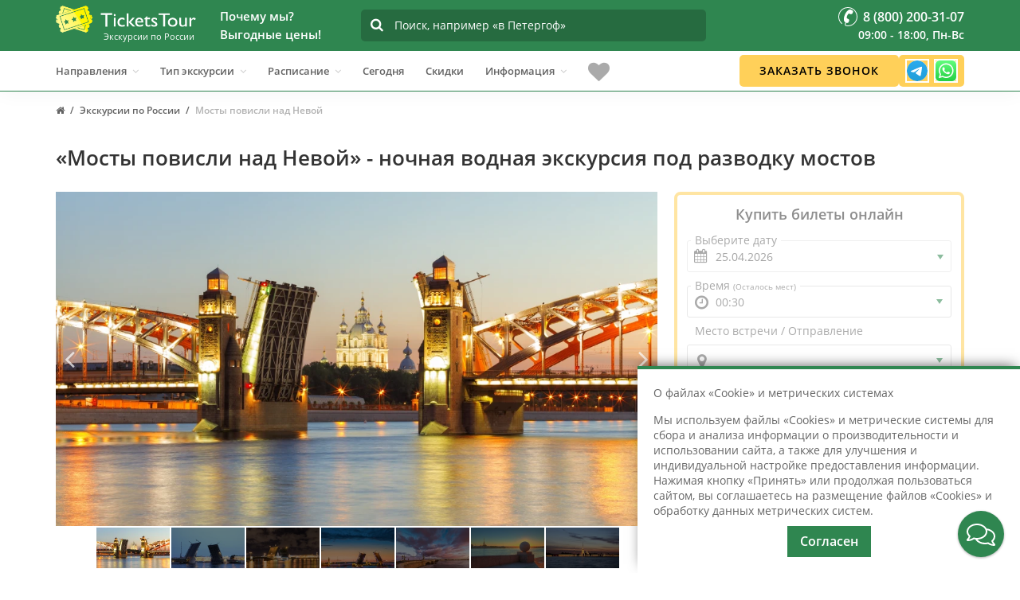

--- FILE ---
content_type: text/html; charset=utf-8
request_url: https://ticketstour.ru/ehkskursii/sankt-peterburg-mosty-povisly-nad-nevoy
body_size: 33740
content:
<!DOCTYPE html>
<html dir="ltr" lang="ru">
<head>
    <meta charset="utf-8">
    <meta http-equiv="X-UA-Compatible" content="IE=edge">
    <title>Ночная водная экскурсия «Мосты повисли над Невой»: расписание, цены, купить билеты онлайн</title>
            <meta name='mobile-web-app-capable'                content="yes" />
            <meta name='apple-mobile-web-app-capable'                content="yes" />
            <meta name='application-name'                content="Ticketstour" />
            <meta name='apple-mobile-web-app-title'                content="Ticketstour" />
            <meta name='msapplication-navbutton-color'                content="#2f8650" />
            <meta name='msapplication-starturl'                content="/" />
            <meta name='apple-mobile-web-app-status-bar-style'                content="black-translucent" />
            <meta name='verify-admitad'                content="698aa4e39c" />
            <meta name='msapplication-TileColor'                content="#ffffff" />
            <meta name='msapplication-TileImage'                content="/image/icons/ms-icon-144x144.png" />
            <meta name='theme-color'                content="#2f8650" />
            <meta name='author'                content="Ticketstour" />
            <meta property='og:title'                content="Ночная водная экскурсия «Мосты повисли над Невой»: расписание, цены, купить билеты онлайн" />
            <meta property='og:type'                content="website" />
            <meta property='og:url'                content="https://ticketstour.ru/ehkskursii/sankt-peterburg-mosty-povisly-nad-nevoy" />
            <meta property='og:image'                content="https://ticketstour.ru/image/cache/catalog/marshruty/sankt-petersburg/vodniye_progulki/istorii-razv-mostov/depositphotos_46845951_original-228x228__90.jpg" />
            <meta property='og:site_name'                content="TicketsTour" />
            <meta name='viewport'                content="width=device-width, initial-scale=1, maximum-scale=5, shrink-to-fit=no" />
            <meta name='keywords'                content="ночные прогулки по неве под разводными мостами на теплоходе" />
            <meta name='description'                content="Ночная водная экскурсия «Мосты повисли над Невой» — это уникальная возможность увидеть великолепие Санкт-Петербурга в ночное время суток. Прогулка на комфортабельном теплоходе позволит насладиться красотой разводных мостов и ярко освещёнными набережными." />
            <meta property='og:description'                content="Ночная водная экскурсия «Мосты повисли над Невой» — это уникальная возможность увидеть великолепие Санкт-Петербурга в ночное время суток. Прогулка на комфортабельном теплоходе позволит насладиться красотой разводных мостов и ярко освещёнными набережными." />
            <link href="/catalog/view/theme/theme_ticketstour/stylesheet/route.css" type="text/css" rel="stylesheet"
                     media="screen" />
            <link href="/image/icons/apple-icon-57x57.png" type="image/png" rel="apple-touch-icon"
           sizes="57x57"           />
            <link href="/image/icons/apple-icon-60x60.png" type="image/png" rel="apple-touch-icon"
           sizes="60x60"           />
            <link href="/image/icons/apple-icon-72x72.png" type="image/png" rel="apple-touch-icon"
           sizes="72x72"           />
            <link href="/image/icons/apple-icon-76x76.png" type="image/png" rel="apple-touch-icon"
           sizes="76x76"           />
            <link href="/image/icons/apple-icon-114x114.png" type="image/png" rel="apple-touch-icon"
           sizes="114x114"           />
            <link href="/image/icons/apple-icon-120x120.png" type="image/png" rel="apple-touch-icon"
           sizes="120x120"           />
            <link href="/image/icons/apple-icon-144x144.png" type="image/png" rel="apple-touch-icon"
           sizes="144x144"           />
            <link href="/image/icons/apple-icon-152x152.png" type="image/png" rel="apple-touch-icon"
           sizes="152x152"           />
            <link href="/image/icons/apple-icon-180x180.png" type="image/png" rel="apple-touch-icon"
           sizes="180x180"           />
            <link href="/image/icons/android-icon-192x192.png" type="image/png" rel="icon"
           sizes="192x192"           />
            <link href="/image/icons/favicon-32x32.png" type="image/png" rel="icon"
           sizes="32x32"           />
            <link href="/image/icons/favicon-96x96.png" type="image/png" rel="icon"
           sizes="96x96"           />
            <link href="/image/icons/favicon-16x16.png" type="image/png" rel="icon"
           sizes="16x16"           />
            <link href="/image/icons/favicon.svg" type="image/svg+xml" rel="icon"
           sizes="16x16"           />
            <link href="/favicon.ico" type="image/x-icon" rel="shortcut icon"
                     />
            <link href="https://ticketstour.ru/ehkskursii/sankt-peterburg-mosty-povisly-nad-nevoy" rel="canonical"
                         />
            <link href="https://ticketstour.ru/ehkskursii/sankt-peterburg-mosty-povisly-nad-nevoy?amp=1" rel="amphtml"
                         />
            <link href="/catalog/view/theme/theme_ticketstour/fonts/rouble-webfont.woff" rel="preload"
             as="font"             crossorigin="anonymous" />
            <link href="/catalog/view/theme/theme_ticketstour/icons/font-awesome/fonts/fontawesome-webfont.woff2?v=4.4.0" rel="preload"
             as="font"             crossorigin="anonymous" />
            <link href="/catalog/view/theme/theme_ticketstour/stylesheet/fcp.lc.css?v=1768994920" rel="stylesheet"
                         />
            <link href="/image/manifest.json" rel="manifest"
                         />
            <script src="/catalog/view/javascript/calendar.lc.js?v=2026-01-21"></script>
            <script src="/catalog/view/javascript/jquery/jquery-3.5.0.min.lc.js"></script>
            <script src="/catalog/view/javascript/modules.lc.js?v=1768994920"></script>
            <script src="/catalog/view/javascript/jquery/jscrollpane/jquery.mousewheel.lc.js" async></script>
            <script src="/catalog/view/javascript/jquery/jscrollpane/jquery.jscrollpane.lc.js" async></script>
                    <script data-noptimize="1" data-cfasync="false" data-wpfc-render="false">
            (function () {
                var script = document.createElement("script");
                script.async = 1;
                script.src = 'https://tpembars.com/NDU4ODU4.js?t=458278';
                document.head.appendChild(script);
            })();
        </script>
    </head>
<body style="overflow-x:hidden;" class="product-route">
        <div class="container-wrapper">
        <header id="header">
            <nav class="navbar navbar-primary navbar-fixed-top">
                <div class="navbar-top">
                    <div class="container">
                        <div class="flex-row flex-align-middle">
                            <div class="flex-shrink flex-columns header-logo">
                                <a href="https://ticketstour.ru" class="navbar-logo" aria-label="Логотип">
                                                                        <img
                                        class="main-logo_site"
                                        src="/catalog/view/theme/theme_ticketstour/images/logo-white.svg"
                                        alt="Экскурсии в Москву, Петербург, Казань и Нижний Новгород"
                                        title="Автобусные и водные экскурсии"
                                    />
                                    <!--noindex-->
                                        <img
                                                class="main-logo_short main-logo_short__hide"
                                                src="/catalog/view/theme/theme_ticketstour/images/logo-white-ticket.svg"
                                                alt="Экскурсии в Москву, Петербург, Казань и Нижний Новгород"
                                        />
                                        <img
                                            data-src="/catalog/view/theme/theme_ticketstour/images/logo-green.svg"
                                            class="main-logo_print lazy" alt="Экскурсии в Москву, Петербург, Казань и Нижний Новгород"
                                        />
                                    <!--/noindex-->
                                </a>                                <div class="seo_header">Экскурсии по&nbsp;России</div>
                            </div>
                            <!--noindex-->
                                <div class="flex-shrink header-additional why-weblock flex-columns">
                                    <div class="why_we">
                                        <div class="title">Почему мы?<br />Выгодные цены!</div>
                                        <div class="text_why">
                                            <div>
                                                <i class="fa fa-check"></i>
                                                <p>Продаем экскурсии онлайн</p>
                                            </div>
                                            <div>
                                                <i class="fa fa-check"></i>
                                                <p>У нас самые выгодные цены, как у туроператоров и даже ниже</p>
                                            </div>
                                            <div>
                                                <i class="fa fa-check"></i>
                                                <p>На сайте размещены экскурсии только с регулярным расписанием</p>
                                            </div>
                                        </div>
                                    </div>
                                </div>
                            <!--/noindex-->
                            <div class="flex-shrink flex-columns search-hide search">
                                <div class="search_form">
                                    <input placeholder="Поиск, например &laquo;в Петергоф&raquo;"
                                           value=""
                                           autocomplete="off"
                                           data-link="https://ticketstour.ru/index.php?tour=product/search/smartSearch"
                                           maxlength="255"
                                           type="search" name="search_text">
                                    <i class="fa fa-search" aria-hidden="true"></i>
                                    <div class="smart_search">
                                        <div class="smart_search__box"></div>
                                    </div>
                                </div>
                            </div>
                            <div class='flex-shrink flex-columns right-phone text-right'>
                                <div class="phone-shorts">
                                    <a class="phone-shorts_phone" href="tel:+78002003107">
                                        <svg width="24" height="24" viewBox="0 0 24 24" fill="none" xmlns="http://www.w3.org/2000/svg">
                                            <path fill-rule="evenodd" clip-rule="evenodd" d="M12 0C5.383 0 0 5.391 0 12C0 15.46 1.49 18.75 4.088 21.03C4.296 21.211 4.611 21.19 4.794 20.98C4.976 20.77 4.956 20.461 4.748 20.28C2.366 18.181 1 15.17 1 12C1 5.941 5.934 1 12 1C18.065 1 23 5.941 23 12C23 18.071 18.065 23 12 23C10.511 23 9.564 22.73 9.262 22.221C8.879 21.56 9.477 20.4 9.95 19.55L10.222 19.67C10.496 19.79 10.785 19.851 11.082 19.851C11.928 19.851 12.694 19.351 13.035 18.58L13.476 17.581C13.95 16.5 13.462 15.24 12.386 14.76L10.892 14.11C10.734 14.041 10.578 13.69 10.585 13.081C10.593 12.37 10.815 11.48 11.195 10.621C12.044 8.701 13.18 7.88 13.57 8.051L15.064 8.71C16.116 9.17 17.415 8.661 17.877 7.621L18.318 6.621C18.548 6.1 18.561 5.52 18.356 4.99C18.15 4.46 17.749 4.04 17.228 3.811L15.735 3.15C15.433 3.01 15.104 2.95 14.758 2.95C12.61 2.95 9.949 5.57 8.287 9.331C6.323 13.781 6.516 18.03 8.727 19L9.033 19.141C8.43 20.23 7.753 21.621 8.399 22.72C8.905 23.581 10.082 24 12 24C18.617 24 24 18.621 24 12C24 5.391 18.617 0 12 0Z" />
                                        </svg>
                                    </a>
                                    <a rel="nofollow" class="phone-shorts_favourites"
                                       href="javascript:void(0);" data-href="https://ticketstour.ru/izbrannoe">
                                        <i class="fa fa-heart-o"></i>
                                    </a>
                                    <div class="messengers-callback">
                                        <a href="https://t.me/ticketstourchat" target="_blank" class="messengers-tg"></a>
                                        <a href="https://wa.clck.bar/79108212094" target="_blank" class="messengers-watsapp"></a>
                                    </div>
                                </div>
                                <a rel="nofollow" class="mobile_search_direct"
                                   href="javascript:void(0);">
                                    <i class="fa fa-search"></i>
                                </a>
                                <a class="navbar-phone" href="tel:+78002003107"><span class='phone_ic'></span><span>&nbsp;8 (800) 200-31-07</span></a>
                                <div class="navbar-time">09:00 - 18:00, Пн-Вс</div>
                            </div>
                        </div>
                    </div>
                </div>
                <div class="navbar-bottom hidden-sm hidden-xs">
                    <div class="container">
                        <div class="row">
                            <div class="col-sm-12">
                                <div id="navbar" class="collapse navbar-collapse navbar-arrow">
                                    <ul class="nav navbar-nav" id="responsive-menu">
                                                                                <li>
                                            <span>Направления</span>
                                                                                                                                            <ul class="nav-full" style="display: none;">
                                                    <li>
                                                        <div class="content-nav">
                                                            <div class="popular">
                                                                <div class="nav-title">Популярные</div>
                                                                <div>
                                                                                                                                            <div>
                                                                                                                                                            <a href="https://ticketstour.ru/ehkskursii/sankt-peterburg" title="Санкт-Петербург">
                                                                                    Санкт-Петербург                                                                                </a>
                                                                                                                                                    </div>
                                                                                                                                            <div>
                                                                                                                                                            <a href="https://msk.ticketstour.ru" title="Москва">
                                                                                    Москва                                                                                </a>
                                                                                                                                                    </div>
                                                                                                                                            <div>
                                                                                                                                                            <a href="https://ticketstour.ru/ehkskursii/kareliya" title="Карелия">
                                                                                    Карелия                                                                                </a>
                                                                                                                                                    </div>
                                                                                                                                            <div>
                                                                                                                                                            <a href="https://nn.ticketstour.ru" title="Нижний Новгород">
                                                                                    Нижний Новгород                                                                                </a>
                                                                                                                                                    </div>
                                                                                                                                            <div>
                                                                                                                                                            <a href="https://ticketstour.ru/ehkskursii/prigorody-peterburga" title="Пригороды Петербурга">
                                                                                    Пригороды Петербурга                                                                                </a>
                                                                                                                                                    </div>
                                                                                                                                            <div>
                                                                                                                                                            <a href="https://kzn.ticketstour.ru" title="Казань">
                                                                                    Казань                                                                                </a>
                                                                                                                                                    </div>
                                                                                                                                            <div>
                                                                                                                                                            <a href="https://ticketstour.ru/ehkskursii/leningradskaya-oblast" title="Ленинградская область">
                                                                                    Ленинградская область                                                                                </a>
                                                                                                                                                    </div>
                                                                                                                                            <div>
                                                                                                                                                            <a href="https://ticketstour.ru/ehkskursii/ruskeala" title="Рускеала">
                                                                                    Рускеала                                                                                </a>
                                                                                                                                                    </div>
                                                                                                                                            <div>
                                                                                                                                                            <a href="https://ticketstour.ru/ehkskursii/kizhi" title="Кижи">
                                                                                    Кижи                                                                                </a>
                                                                                                                                                    </div>
                                                                                                                                            <div>
                                                                                                                                                            <a href="https://ticketstour.ru/ehkskursii/ozero-bajkal" title="озеро Байкал">
                                                                                    озеро Байкал                                                                                </a>
                                                                                                                                                    </div>
                                                                                                                                            <div>
                                                                                                                                                            <a href="https://ticketstour.ru/ehkskursii/valaam" title="Валаам">
                                                                                    Валаам                                                                                </a>
                                                                                                                                                    </div>
                                                                                                                                            <div>
                                                                                                                                                            <a href="https://ticketstour.ru/ehkskursii/yaroslav" title="Ярославль">
                                                                                    Ярославль                                                                                </a>
                                                                                                                                                    </div>
                                                                                                                                            <div>
                                                                                                                                                            <a href="https://ticketstour.ru/ehkskursii/petergof" title="Петергоф">
                                                                                    Петергоф                                                                                </a>
                                                                                                                                                    </div>
                                                                                                                                            <div>
                                                                                                                                                            <a href="https://ticketstour.ru/ehkskursii/kronshtadt" title="Кронштадт">
                                                                                    Кронштадт                                                                                </a>
                                                                                                                                                    </div>
                                                                                                                                            <div>
                                                                                                                                                            <a href="https://ticketstour.ru/ehkskursii/soloveckie-ostrova" title="Соловецкие острова">
                                                                                    Соловецкие острова                                                                                </a>
                                                                                                                                                    </div>
                                                                                                                                            <div>
                                                                                                                                                            <a href="https://ticketstour.ru/ehkskursii/sochi" title="Сочи">
                                                                                    Сочи                                                                                </a>
                                                                                                                                                    </div>
                                                                                                                                            <div>
                                                                                                                                                            <a href="https://ticketstour.ru/ehkskursii/abhaziya" title="Абхазия">
                                                                                    Абхазия                                                                                </a>
                                                                                                                                                    </div>
                                                                                                                                            <div>
                                                                                                                                                            <a href="https://ticketstour.ru/ehkskursii/severnyj-kavkaz" title="Северный Кавказ">
                                                                                    Северный Кавказ                                                                                </a>
                                                                                                                                                    </div>
                                                                                                                                            <div>
                                                                                                                                                            <a href="https://ticketstour.ru/ehkskursii/severo-zapad" title="Северо-Запад">
                                                                                    Северо-Запад                                                                                </a>
                                                                                                                                                    </div>
                                                                                                                                    </div>
                                                            </div>
                                                            <div class="allnav">
                                                                <div class="nav-title">
                                                                                                                                            <a href="https://ticketstour.ru">
                                                                            Все направления                                                                        </a>
                                                                                                                                    </div>
                                                                <div class="nav-list">
                                                                                                                                            <div>
                                                                                                                                                            <a href="https://ticketstour.ru/ehkskursii/abhaziya" title="Абхазия">
                                                                                    Абхазия                                                                                </a>
                                                                                                                                                    </div>
                                                                                                                                            <div>
                                                                                                                                                            <a href="https://nn.ticketstour.ru/v-arzamas" title="Арзамас">
                                                                                    Арзамас                                                                                </a>
                                                                                                                                                    </div>
                                                                                                                                            <div>
                                                                                                                                                            <a href="https://nn.ticketstour.ru/v-balahnu" title="Балахна">
                                                                                    Балахна                                                                                </a>
                                                                                                                                                    </div>
                                                                                                                                            <div>
                                                                                                                                                            <a href="https://kzn.ticketstour.ru/v-bolgary" title="Болгар">
                                                                                    Болгар                                                                                </a>
                                                                                                                                                    </div>
                                                                                                                                            <div>
                                                                                                                                                            <a href="https://nn.ticketstour.ru/v-boldino" title="Болдино">
                                                                                    Болдино                                                                                </a>
                                                                                                                                                    </div>
                                                                                                                                            <div>
                                                                                                                                                            <a href="https://ticketstour.ru/ehkskursii/valaam" title="Валаам">
                                                                                    Валаам                                                                                </a>
                                                                                                                                                    </div>
                                                                                                                                            <div>
                                                                                                                                                            <a href="https://ticketstour.ru/ehkskursii/velikij-novgorod" title="Великий Новгород">
                                                                                    Великий Новгород                                                                                </a>
                                                                                                                                                    </div>
                                                                                                                                            <div>
                                                                                                                                                            <a href="https://ticketstour.ru/ehkskursii/v-vyborg" title="Выборг">
                                                                                    Выборг                                                                                </a>
                                                                                                                                                    </div>
                                                                                                                                            <div>
                                                                                                                                                            <a href="https://ticketstour.ru/ehkskursii/gatchina" title="Гатчина">
                                                                                    Гатчина                                                                                </a>
                                                                                                                                                    </div>
                                                                                                                                            <div>
                                                                                                                                                            <a href="https://nn.ticketstour.ru/v-gorodec" title="Городец">
                                                                                    Городец                                                                                </a>
                                                                                                                                                    </div>
                                                                                                                                            <div>
                                                                                                                                                            <a href="https://nn.ticketstour.ru/v-gorohovec" title="Гороховец">
                                                                                    Гороховец                                                                                </a>
                                                                                                                                                    </div>
                                                                                                                                            <div>
                                                                                                                                                            <a href="https://ticketstour.ru/ehkskursii/groznyj" title="Грозный">
                                                                                    Грозный                                                                                </a>
                                                                                                                                                    </div>
                                                                                                                                            <div>
                                                                                                                                                            <a href="https://ticketstour.ru/ehkskursii/dagestan" title="Дагестан">
                                                                                    Дагестан                                                                                </a>
                                                                                                                                                    </div>
                                                                                                                                            <div>
                                                                                                                                                            <a href="https://nn.ticketstour.ru/v-diveevo" title="Дивеево">
                                                                                    Дивеево                                                                                </a>
                                                                                                                                                    </div>
                                                                                                                                            <div>
                                                                                                                                                            <a href="https://kzn.ticketstour.ru/v-elabugu" title="Елабуга">
                                                                                    Елабуга                                                                                </a>
                                                                                                                                                    </div>
                                                                                                                                            <div>
                                                                                                                                                            <a href="https://ticketstour.ru/ehkskursii/zelenogradsk" title="Зеленоградск">
                                                                                    Зеленоградск                                                                                </a>
                                                                                                                                                    </div>
                                                                                                                                            <div>
                                                                                                                                                            <a href="https://ticketstour.ru/ehkskursii/v-ivangorod" title="Ивангород">
                                                                                    Ивангород                                                                                </a>
                                                                                                                                                    </div>
                                                                                                                                            <div>
                                                                                                                                                            <a href="https://ticketstour.ru/ehkskursii/v-izborsk" title="Изборск">
                                                                                    Изборск                                                                                </a>
                                                                                                                                                    </div>
                                                                                                                                            <div>
                                                                                                                                                            <a href="https://ticketstour.ru/ehkskursii/v-izvaru" title="Извара">
                                                                                    Извара                                                                                </a>
                                                                                                                                                    </div>
                                                                                                                                            <div>
                                                                                                                                                            <a href="https://ticketstour.ru/ehkskursii/v-ingermanlandiyu" title="Ингерманландия">
                                                                                    Ингерманландия                                                                                </a>
                                                                                                                                                    </div>
                                                                                                                                            <div>
                                                                                                                                                            <a href="https://ticketstour.ru/ehkskursii/v-joshkar-olu" title="Йошкар-Ола">
                                                                                    Йошкар-Ола                                                                                </a>
                                                                                                                                                    </div>
                                                                                                                                            <div>
                                                                                                                                                            <a href="https://ticketstour.ru/ehkskursii/kaliningrad" title="Калининград">
                                                                                    Калининград                                                                                </a>
                                                                                                                                                    </div>
                                                                                                                                            <div>
                                                                                                                                                            <a href="https://ticketstour.ru/ehkskursii/kareliya" title="Карелия">
                                                                                    Карелия                                                                                </a>
                                                                                                                                                    </div>
                                                                                                                                            <div>
                                                                                                                                                            <a href="https://ticketstour.ru/ehkskursii/v-karelskij-peresheek" title="Карельский перешеек">
                                                                                    Карельский перешеек                                                                                </a>
                                                                                                                                                    </div>
                                                                                                                                            <div>
                                                                                                                                                            <a href="https://ticketstour.ru/ehkskursii/kizhi" title="Кижи">
                                                                                    Кижи                                                                                </a>
                                                                                                                                                    </div>
                                                                                                                                            <div>
                                                                                                                                                            <a href="https://ticketstour.ru/ehkskursii/v-konevec" title="Коневец">
                                                                                    Коневец                                                                                </a>
                                                                                                                                                    </div>
                                                                                                                                            <div>
                                                                                                                                                            <a href="https://ticketstour.ru/ehkskursii/kostroma" title="Кострома">
                                                                                    Кострома                                                                                </a>
                                                                                                                                                    </div>
                                                                                                                                            <div>
                                                                                                                                                            <a href="https://ticketstour.ru/ehkskursii/krasnoyarsk" title="Красноярск">
                                                                                    Красноярск                                                                                </a>
                                                                                                                                                    </div>
                                                                                                                                            <div>
                                                                                                                                                            <a href="https://ticketstour.ru/ehkskursii/v-shlisselburg" title="Крепость Орешек">
                                                                                    Крепость Орешек                                                                                </a>
                                                                                                                                                    </div>
                                                                                                                                            <div>
                                                                                                                                                            <a href="https://ticketstour.ru/ehkskursii/kronshtadt" title="Кронштадт">
                                                                                    Кронштадт                                                                                </a>
                                                                                                                                                    </div>
                                                                                                                                            <div>
                                                                                                                                                            <a href="https://ticketstour.ru/ehkskursii/ladozhskie-shhery" title="Ладожские шхеры">
                                                                                    Ладожские шхеры                                                                                </a>
                                                                                                                                                    </div>
                                                                                                                                            <div>
                                                                                                                                                            <a href="https://ticketstour.ru/ehkskursii/ladozhskoe-ozero" title="Ладожское озеро">
                                                                                    Ладожское озеро                                                                                </a>
                                                                                                                                                    </div>
                                                                                                                                            <div>
                                                                                                                                                            <a href="https://ticketstour.ru/ehkskursii/leningradskaya-oblast" title="Ленинградская область">
                                                                                    Ленинградская область                                                                                </a>
                                                                                                                                                    </div>
                                                                                                                                            <div>
                                                                                                                                                            <a href="https://nn.ticketstour.ru/v-makarevo" title="Макарьево">
                                                                                    Макарьево                                                                                </a>
                                                                                                                                                    </div>
                                                                                                                                            <div>
                                                                                                                                                            <a href="https://msk.ticketstour.ru/moskva-reka" title="Москва-река">
                                                                                    Москва-река                                                                                </a>
                                                                                                                                                    </div>
                                                                                                                                            <div>
                                                                                                                                                            <a href="https://ticketstour.ru/ehkskursii/murmansk" title="Мурманск">
                                                                                    Мурманск                                                                                </a>
                                                                                                                                                    </div>
                                                                                                                                            <div>
                                                                                                                                                            <a href="https://ticketstour.ru/ehkskursii/murmanskaya-oblast" title="Мурманская область">
                                                                                    Мурманская область                                                                                </a>
                                                                                                                                                    </div>
                                                                                                                                            <div>
                                                                                                                                                            <a href="https://nn.ticketstour.ru/v-murom" title="Муром">
                                                                                    Муром                                                                                </a>
                                                                                                                                                    </div>
                                                                                                                                            <div>
                                                                                                                                                            <a href="https://nn.ticketstour.ru/v-nizhegorodskuyu-oblast" title="Нижегородская область">
                                                                                    Нижегородская область                                                                                </a>
                                                                                                                                                    </div>
                                                                                                                                            <div>
                                                                                                                                                            <a href="https://ticketstour.ru/ehkskursii/ozero-bajkal" title="озеро Байкал">
                                                                                    озеро Байкал                                                                                </a>
                                                                                                                                                    </div>
                                                                                                                                            <div>
                                                                                                                                                            <a href="https://ticketstour.ru/ehkskursii/onezhskoe-ozero" title="Онежское озеро">
                                                                                    Онежское озеро                                                                                </a>
                                                                                                                                                    </div>
                                                                                                                                            <div>
                                                                                                                                                            <a href="https://ticketstour.ru/ehkskursii/v-oranienbaum" title="Ораниенбаум">
                                                                                    Ораниенбаум                                                                                </a>
                                                                                                                                                    </div>
                                                                                                                                            <div>
                                                                                                                                                            <a href="https://ticketstour.ru/ehkskursii/pavlovsc" title="Павловск">
                                                                                    Павловск                                                                                </a>
                                                                                                                                                    </div>
                                                                                                                                            <div>
                                                                                                                                                            <a href="https://ticketstour.ru/ehkskursii/perm" title="Пермь">
                                                                                    Пермь                                                                                </a>
                                                                                                                                                    </div>
                                                                                                                                            <div>
                                                                                                                                                            <a href="https://ticketstour.ru/ehkskursii/petergof" title="Петергоф">
                                                                                    Петергоф                                                                                </a>
                                                                                                                                                    </div>
                                                                                                                                            <div>
                                                                                                                                                            <a href="https://nn.ticketstour.ru/v-peshelan" title="Пешелань">
                                                                                    Пешелань                                                                                </a>
                                                                                                                                                    </div>
                                                                                                                                            <div>
                                                                                                                                                            <a href="https://kzn.ticketstour.ru/kazan" title="по Казани">
                                                                                    по Казани                                                                                </a>
                                                                                                                                                    </div>
                                                                                                                                            <div>
                                                                                                                                                            <a href="https://msk.ticketstour.ru/moskva" title="по Москве">
                                                                                    по Москве                                                                                </a>
                                                                                                                                                    </div>
                                                                                                                                            <div>
                                                                                                                                                            <a href="https://nn.ticketstour.ru/nizhnij-novgorod" title="по Нижнему Новгороду">
                                                                                    по Нижнему Новгороду                                                                                </a>
                                                                                                                                                    </div>
                                                                                                                                            <div>
                                                                                                                                                            <a href="https://ticketstour.ru/ehkskursii/prigorody-peterburga" title="Пригороды Петербурга">
                                                                                    Пригороды Петербурга                                                                                </a>
                                                                                                                                                    </div>
                                                                                                                                            <div>
                                                                                                                                                            <a href="https://ticketstour.ru/ehkskursii/pushkyn" title="Пушкин">
                                                                                    Пушкин                                                                                </a>
                                                                                                                                                    </div>
                                                                                                                                            <div>
                                                                                                                                                            <a href="https://ticketstour.ru/ehkskursii/reka-volga" title="река Волга">
                                                                                    река Волга                                                                                </a>
                                                                                                                                                    </div>
                                                                                                                                            <div>
                                                                                                                                                            <a href="https://ticketstour.ru/ehkskursii/reka-enisej" title="река Енисей">
                                                                                    река Енисей                                                                                </a>
                                                                                                                                                    </div>
                                                                                                                                            <div>
                                                                                                                                                            <a href="https://ticketstour.ru/ehkskursii/reka-kama" title="река Кама">
                                                                                    река Кама                                                                                </a>
                                                                                                                                                    </div>
                                                                                                                                            <div>
                                                                                                                                                            <a href="https://ticketstour.ru/ehkskursii/reka-neva" title="река Нева">
                                                                                    река Нева                                                                                </a>
                                                                                                                                                    </div>
                                                                                                                                            <div>
                                                                                                                                                            <a href="https://ticketstour.ru/ehkskursii/ruskeala" title="Рускеала">
                                                                                    Рускеала                                                                                </a>
                                                                                                                                                    </div>
                                                                                                                                            <div>
                                                                                                                                                            <a href="https://ticketstour.ru/ehkskursii/v-sablino" title="Саблино">
                                                                                    Саблино                                                                                </a>
                                                                                                                                                    </div>
                                                                                                                                            <div>
                                                                                                                                                            <a href="https://ticketstour.ru/ehkskursii/sankt-peterburg" title="Санкт-Петербург">
                                                                                    Санкт-Петербург                                                                                </a>
                                                                                                                                                    </div>
                                                                                                                                            <div>
                                                                                                                                                            <a href="https://ticketstour.ru/ehkskursii/svetlogorsk" title="Светлогорск">
                                                                                    Светлогорск                                                                                </a>
                                                                                                                                                    </div>
                                                                                                                                            <div>
                                                                                                                                                            <a href="https://kzn.ticketstour.ru/v-sviyazhsk" title="Свияжск">
                                                                                    Свияжск                                                                                </a>
                                                                                                                                                    </div>
                                                                                                                                            <div>
                                                                                                                                                            <a href="https://ticketstour.ru/ehkskursii/severnyj-kavkaz" title="Северный Кавказ">
                                                                                    Северный Кавказ                                                                                </a>
                                                                                                                                                    </div>
                                                                                                                                            <div>
                                                                                                                                                            <a href="https://ticketstour.ru/ehkskursii/severo-zapad" title="Северо-Запад">
                                                                                    Северо-Запад                                                                                </a>
                                                                                                                                                    </div>
                                                                                                                                            <div>
                                                                                                                                                            <a href="https://ticketstour.ru/ehkskursii/soloveckie-ostrova" title="Соловецкие острова">
                                                                                    Соловецкие острова                                                                                </a>
                                                                                                                                                    </div>
                                                                                                                                            <div>
                                                                                                                                                            <a href="https://ticketstour.ru/ehkskursii/v-sortavalu" title="Сортавала">
                                                                                    Сортавала                                                                                </a>
                                                                                                                                                    </div>
                                                                                                                                            <div>
                                                                                                                                                            <a href="https://ticketstour.ru/ehkskursii/sochi" title="Сочи">
                                                                                    Сочи                                                                                </a>
                                                                                                                                                    </div>
                                                                                                                                            <div>
                                                                                                                                                            <a href="https://ticketstour.ru/ehkskursii/v-staruyu-ladogu" title="Старая Ладога">
                                                                                    Старая Ладога                                                                                </a>
                                                                                                                                                    </div>
                                                                                                                                            <div>
                                                                                                                                                            <a href="https://ticketstour.ru/ehkskursii/v-staruyu-russu" title="Старая Русса">
                                                                                    Старая Русса                                                                                </a>
                                                                                                                                                    </div>
                                                                                                                                            <div>
                                                                                                                                                            <a href="https://ticketstour.ru/ehkskursii/v-strelnu" title="Стрельна">
                                                                                    Стрельна                                                                                </a>
                                                                                                                                                    </div>
                                                                                                                                            <div>
                                                                                                                                                            <a href="https://nn.ticketstour.ru/v-suzdal" title="Суздаль">
                                                                                    Суздаль                                                                                </a>
                                                                                                                                                    </div>
                                                                                                                                            <div>
                                                                                                                                                            <a href="https://ticketstour.ru/ehkskursii/v-tihvin" title="Тихвин">
                                                                                    Тихвин                                                                                </a>
                                                                                                                                                    </div>
                                                                                                                                            <div>
                                                                                                                                                            <a href="https://ticketstour.ru/ehkskursii/finlyandiya" title="Финляндия">
                                                                                    Финляндия                                                                                </a>
                                                                                                                                                    </div>
                                                                                                                                            <div>
                                                                                                                                                            <a href="https://ticketstour.ru/ehkskursii/finskij-zaliv" title="Финский залив">
                                                                                    Финский залив                                                                                </a>
                                                                                                                                                    </div>
                                                                                                                                            <div>
                                                                                                                                                            <a href="https://ticketstour.ru/ehkskursii/v-cheboksary" title="Чебоксары">
                                                                                    Чебоксары                                                                                </a>
                                                                                                                                                    </div>
                                                                                                                                            <div>
                                                                                                                                                            <a href="https://ticketstour.ru/ehkskursii/chernoe-more" title="Черное море">
                                                                                    Черное море                                                                                </a>
                                                                                                                                                    </div>
                                                                                                                                            <div>
                                                                                                                                                            <a href="https://ticketstour.ru/ehkskursii/yaroslav" title="Ярославль">
                                                                                    Ярославль                                                                                </a>
                                                                                                                                                    </div>
                                                                                                                                    </div>
                                                            </div>
                                                            <div class="from">
                                                                <div class="nav-title">Откуда</div>
                                                                <div>
                                                                                                                                            <div>
                                                                                                                                                            <a href="https://ticketstour.ru/ehkskursii/iz-derbenta" title="из Дербента">
                                                                                    из Дербента                                                                                </a>
                                                                                                                                                    </div>
                                                                                                                                            <div>
                                                                                                                                                            <a href="https://ticketstour.ru/ehkskursii/iz-irkutska" title="из Иркутска">
                                                                                    из Иркутска                                                                                </a>
                                                                                                                                                    </div>
                                                                                                                                            <div>
                                                                                                                                                            <a href="https://kzn.ticketstour.ru/iz-kazani" title="из Казани">
                                                                                    из Казани                                                                                </a>
                                                                                                                                                    </div>
                                                                                                                                            <div>
                                                                                                                                                            <a href="https://ticketstour.ru/ehkskursii/iz-kaliningrada" title="из Калининграда">
                                                                                    из Калининграда                                                                                </a>
                                                                                                                                                    </div>
                                                                                                                                            <div>
                                                                                                                                                            <a href="https://ticketstour.ru/ehkskursii/iz-krasnoyarska" title="из Красноярска">
                                                                                    из Красноярска                                                                                </a>
                                                                                                                                                    </div>
                                                                                                                                            <div>
                                                                                                                                                            <a href="https://ticketstour.ru/ehkskursii/iz-listvyanki" title="из Листвянки">
                                                                                    из Листвянки                                                                                </a>
                                                                                                                                                    </div>
                                                                                                                                            <div>
                                                                                                                                                            <a href="https://ticketstour.ru/ehkskursii/iz-mahachkaly" title="из Махачкалы">
                                                                                    из Махачкалы                                                                                </a>
                                                                                                                                                    </div>
                                                                                                                                            <div>
                                                                                                                                                            <a href="https://msk.ticketstour.ru/iz-moskvy" title="из Москвы">
                                                                                    из Москвы                                                                                </a>
                                                                                                                                                    </div>
                                                                                                                                            <div>
                                                                                                                                                            <a href="https://nn.ticketstour.ru/iz-nizhnego-novgoroda" title="из Нижнего Новгорода">
                                                                                    из Нижнего Новгорода                                                                                </a>
                                                                                                                                                    </div>
                                                                                                                                            <div>
                                                                                                                                                            <a href="https://ticketstour.ru/ehkskursii/iz-petrozavodska" title="из Петрозаводска">
                                                                                    из Петрозаводска                                                                                </a>
                                                                                                                                                    </div>
                                                                                                                                            <div>
                                                                                                                                                            <a href="https://ticketstour.ru/ehkskursii/iz-priozerska" title="из Приозерска">
                                                                                    из Приозерска                                                                                </a>
                                                                                                                                                    </div>
                                                                                                                                            <div>
                                                                                                                                                            <a href="https://ticketstour.ru/ehkskursii/iz-pyatigorska" title="из Пятигорска">
                                                                                    из Пятигорска                                                                                </a>
                                                                                                                                                    </div>
                                                                                                                                            <div>
                                                                                                                                                            <a href="https://ticketstour.ru/ehkskursii/iz-sankt-peterburga" title="из Санкт-Петербурга">
                                                                                    из Санкт-Петербурга                                                                                </a>
                                                                                                                                                    </div>
                                                                                                                                            <div>
                                                                                                                                                            <a href="https://ticketstour.ru/ehkskursii/iz-sortavaly" title="из Сортавалы">
                                                                                    из Сортавалы                                                                                </a>
                                                                                                                                                    </div>
                                                                                                                                            <div>
                                                                                                                                                            <a href="https://ticketstour.ru/ehkskursii/iz-sochi" title="из Сочи">
                                                                                    из Сочи                                                                                </a>
                                                                                                                                                    </div>
                                                                                                                                    </div>
                                                            </div>
                                                        </div>
                                                    </li>
                                                </ul>
                                                                                                                                    </li>
                                                                                    <li>
                                                <span>Тип экскурсии</span>
                                                <ul style="display: none;">
                                                                                                            <li>
                                                                                                                            <a href="https://ticketstour.ru/ehkskursii/na-katere" title="На катере">
                                                                    На катере                                                                </a>
                                                                                                                    </li>
                                                                                                            <li>
                                                                                                                            <a href="https://ticketstour.ru/ehkskursii/avtobusnye" title="Автобусные">
                                                                    Автобусные                                                                </a>
                                                                                                                    </li>
                                                                                                            <li>
                                                                                                                            <a href="https://ticketstour.ru/ehkskursii/virtualnye" title="Виртуальные">
                                                                    Виртуальные                                                                </a>
                                                                                                                    </li>
                                                                                                            <li>
                                                                                                                            <a href="https://ticketstour.ru/ehkskursii/vodnye" title="Водные">
                                                                    Водные                                                                </a>
                                                                                                                    </li>
                                                                                                            <li>
                                                                                                                            <a href="https://ticketstour.ru/ehkskursii/dvorcy-i-osobnyaki" title="Дворцы и особняки">
                                                                    Дворцы и особняки                                                                </a>
                                                                                                                    </li>
                                                                                                            <li>
                                                                                                                            <a href="https://ticketstour.ru/ehkskursii/na-avtomobile" title="На автомобиле">
                                                                    На автомобиле                                                                </a>
                                                                                                                    </li>
                                                                                                            <li>
                                                                                                                            <a href="https://ticketstour.ru/ehkskursii/na-meteore" title="На метеоре">
                                                                    На метеоре                                                                </a>
                                                                                                                    </li>
                                                                                                            <li>
                                                                                                                            <a href="https://ticketstour.ru/ehkskursii/na-retropoezde" title="На ретропоезде">
                                                                    На ретропоезде                                                                </a>
                                                                                                                    </li>
                                                                                                            <li>
                                                                                                                            <a href="https://ticketstour.ru/ehkskursii/na-snegohode" title="На снегоходе">
                                                                    На снегоходе                                                                </a>
                                                                                                                    </li>
                                                                                                            <li>
                                                                                                                            <a href="https://ticketstour.ru/ehkskursii/na-hivuse" title="На хивусе">
                                                                    На хивусе                                                                </a>
                                                                                                                    </li>
                                                                                                            <li>
                                                                                                                            <a href="https://ticketstour.ru/ehkskursii/v-muzei" title="Объекты и музеи">
                                                                    Объекты и музеи                                                                </a>
                                                                                                                    </li>
                                                                                                            <li>
                                                                                                                            <a href="https://ticketstour.ru/ehkskursii/peshekhodnye" title="Пешеходные">
                                                                    Пешеходные                                                                </a>
                                                                                                                    </li>
                                                                                                            <li>
                                                                                                                            <a href="https://ticketstour.ru/ehkskursii/po-krysham" title="По крышам">
                                                                    По крышам                                                                </a>
                                                                                                                    </li>
                                                                                                            <li>
                                                                                                                            <a href="https://ticketstour.ru/ehkskursii/hramy-i-sobory" title="Храмы и соборы">
                                                                    Храмы и соборы                                                                </a>
                                                                                                                    </li>
                                                                                                    </ul>
                                            </li>
                                                                                                                            <li>
                                                <span>Расписание</span>
                                                <ul style="display: none;">
                                                                                                            <li>
                                                                                                                            <a href="https://ticketstour.ru/raspisanie/sankt-peterburg" title="Санкт-Петербург">
                                                                    Санкт-Петербург                                                                </a>
                                                                                                                    </li>
                                                                                                            <li>
                                                                                                                            <a href="https://msk.ticketstour.ru/raspisanie" title="Москва">
                                                                    Москва                                                                </a>
                                                                                                                    </li>
                                                                                                            <li>
                                                                                                                            <a href="https://ticketstour.ru/raspisanie/kareliya" title="Карелия">
                                                                    Карелия                                                                </a>
                                                                                                                    </li>
                                                                                                            <li>
                                                                                                                            <a href="https://nn.ticketstour.ru/raspisanie" title="Нижний Новгород">
                                                                    Нижний Новгород                                                                </a>
                                                                                                                    </li>
                                                                                                            <li>
                                                                                                                            <a href="https://ticketstour.ru/raspisanie/prigorody-peterburga" title="Пригороды Петербурга">
                                                                    Пригороды Петербурга                                                                </a>
                                                                                                                    </li>
                                                                                                            <li>
                                                                                                                            <a href="https://kzn.ticketstour.ru/raspisanie" title="Казань">
                                                                    Казань                                                                </a>
                                                                                                                    </li>
                                                                                                            <li>
                                                                                                                            <a href="https://ticketstour.ru/raspisanie/leningradskaya-oblast" title="Ленинградская область">
                                                                    Ленинградская область                                                                </a>
                                                                                                                    </li>
                                                                                                            <li>
                                                                                                                            <a href="https://ticketstour.ru/raspisanie/ruskeala" title="Рускеала">
                                                                    Рускеала                                                                </a>
                                                                                                                    </li>
                                                                                                            <li>
                                                                                                                            <a href="https://ticketstour.ru/raspisanie/kizhi" title="Кижи">
                                                                    Кижи                                                                </a>
                                                                                                                    </li>
                                                                                                            <li>
                                                                                                                            <a href="https://ticketstour.ru/raspisanie/ozero-bajkal" title="озеро Байкал">
                                                                    озеро Байкал                                                                </a>
                                                                                                                    </li>
                                                                                                            <li>
                                                                                                                            <a href="https://ticketstour.ru/raspisanie/valaam" title="Валаам">
                                                                    Валаам                                                                </a>
                                                                                                                    </li>
                                                                                                            <li>
                                                                                                                            <a href="https://ticketstour.ru/raspisanie/yaroslav" title="Ярославль">
                                                                    Ярославль                                                                </a>
                                                                                                                    </li>
                                                                                                            <li>
                                                                                                                            <a href="https://ticketstour.ru/raspisanie/petergof" title="Петергоф">
                                                                    Петергоф                                                                </a>
                                                                                                                    </li>
                                                                                                            <li>
                                                                                                                            <a href="https://ticketstour.ru/raspisanie/kronshtadt" title="Кронштадт">
                                                                    Кронштадт                                                                </a>
                                                                                                                    </li>
                                                                                                            <li>
                                                                                                                            <a href="https://ticketstour.ru/raspisanie/soloveckie-ostrova" title="Соловецкие острова">
                                                                    Соловецкие острова                                                                </a>
                                                                                                                    </li>
                                                                                                            <li>
                                                                                                                            <a href="https://ticketstour.ru/raspisanie/sochi" title="Сочи">
                                                                    Сочи                                                                </a>
                                                                                                                    </li>
                                                                                                            <li>
                                                                                                                            <a href="https://ticketstour.ru/raspisanie/abhaziya" title="Абхазия">
                                                                    Абхазия                                                                </a>
                                                                                                                    </li>
                                                                                                            <li>
                                                                                                                            <a href="https://ticketstour.ru/raspisanie/severnyj-kavkaz" title="Северный Кавказ">
                                                                    Северный Кавказ                                                                </a>
                                                                                                                    </li>
                                                                                                            <li>
                                                                                                                            <a href="https://ticketstour.ru/raspisanie/severo-zapad" title="Северо-Запад">
                                                                    Северо-Запад                                                                </a>
                                                                                                                    </li>
                                                                                                            <li>
                                                                                                                            <a href="https://ticketstour.ru/raspisanie" title="Все расписание">
                                                                    Все расписание                                                                </a>
                                                                                                                    </li>
                                                                                                    </ul>
                                            </li>
                                                                                                                            <li>
                                                                                                    <a href="https://ticketstour.ru/ehkskursii/segodnya" title="Сегодня">
                                                        Сегодня                                                    </a>
                                                                                            </li>
                                                                                <li>
                                                                                            <a href="https://ticketstour.ru/skidki" title="Акции и скидки">
                                                    Скидки                                                </a>
                                                                                    </li>
                                                                                                                        <li class="info_menu">
                                            <span>Информация</span>
                                            <ul style="display: none;">
                                                <li>
                                                                                                            <a href="https://ticketstour.ru/contact-us" title="Контакты">
                                                            Контакты                                                        </a>
                                                                                                    </li>
                                                <li>
                                                                                                            <a href="https://ticketstour.ru/o-nas" title="О компании">
                                                            О компании                                                        </a>
                                                                                                    </li>
                                                <li>
                                                                                                            <a href="https://ticketstour.ru/mesta" title="Достопримечательности">
                                                            Достопримечательности                                                        </a>
                                                                                                    </li>
                                                <li>
                                                                                                            <a href="https://ticketstour.ru/blog" title="Блог">
                                                            Блог                                                        </a>
                                                                                                    </li>
                                                <li>
                                                                                                            <a href="https://ticketstour.ru/vopros-i-otvet" title="Вопрос-ответ">
                                                            Вопрос-ответ                                                        </a>
                                                                                                    </li>
                                                                                                    <li>
                                                                                                                    <a href="https://ticketstour.ru/certificates" title="Подарочный сертификат">
                                                                Подарочный сертификат                                                            </a>
                                                                                                            </li>
                                                                                                <li>
                                                                                                            <a href="https://ticketstour.ru/sotrudnichestvo" title="Организаторам">
                                                            Организаторам                                                        </a>
                                                                                                    </li>
                                                <li>
                                                                                                            <a href="https://ticketstour.ru/pravila-pushkinskaya-karta" title="Пушкинская карта">
                                                            Пушкинская карта                                                        </a>
                                                                                                    </li>
                                            </ul>
                                        </li>
                                                                                                                        <li>
                                            <span class="favorites">
                                                <a rel="nofollow" href="https://ticketstour.ru/izbrannoe" data-href="https://ticketstour.ru/izbrannoe">
                                                    <i class="fa fa-heart"></i>
                                                </a>
                                            </span>
                                        </li>
                                        <li class="top_mobi_menu">
                                            <span>Документы</span>
                                            <ul style="display: none;">
                                                <li>
                                                                                                            <a href="https://ticketstour.ru/terms" title="Пользовательское соглашение">
                                                            Пользовательское соглашение                                                        </a>
                                                                                                    </li>
                                                <li>
                                                                                                            <a href="https://ticketstour.ru/kak-kupit-bilet" title="Как купить билет">
                                                            Как купить билет                                                        </a>
                                                                                                    </li>
                                                <li>
                                                                                                            <a href="https://ticketstour.ru/politika-konfidantion" title="Соглашение о конфиденциальности">
                                                            Соглашение о конфиденциальности                                                        </a>
                                                                                                    </li>
                                                <li>
                                                                                                            <a href="https://ticketstour.ru/sposoby-oplaty" title="Способ оплаты">
                                                            Способ оплаты                                                        </a>
                                                                                                    </li>
                                                <li>
                                                                                                            <a href="https://ticketstour.ru/privacy" title="Политика безопасности">
                                                            Политика безопасности                                                        </a>
                                                                                                    </li>
                                                <li>
                                                                                                            <a href="https://ticketstour.ru/pravila-vozvrata" title="Правила возврата">
                                                            Правила возврата                                                        </a>
                                                                                                    </li>
                                            </ul>
                                        </li>
                                    </ul>
                                    <div class="callback-block">
                                                                                <div class="phone-callback text-center">
                                            Заказать звонок                                        </div>
                                        <noindex><span class="hidden accept_personal_info">Даю <a href="https://ticketstour.ru/soglasie-na-obrabotku-pd" target="_blank">согласие</a> на обработку моих персональных данных в 
                        соответствии с <a href="https://ticketstour.ru/politika-konfidantion" target="_blank">политикой обработки</a> персональных данных.</span></noindex>
                                                                                <div class="messengers-callback">
                                            <a href="https://t.me/ticketstourchat" target="_blank" class="messengers-tg"></a>
                                            <a href="https://wa.clck.bar/79108212094" target="_blank" class="messengers-watsapp"></a>
                                        </div>
                                    </div>
                                </div>
                            </div>
                        </div>
                    </div>
                </div>
                <div id="slicknav-mobile"></div>
            </nav>
        </header>
        <input type="hidden" value="0" class="header_is_mobile" />
        <div class="clear"></div><div class="main-wrapper scrollspy-container page-route" itemscope itemtype="http://schema.org/Product">
    <script>var routeDiscounts = {"3":{"9":[{"discount_id":"3","name":"\u0413\u0440\u0443\u043f\u043f\u043e\u0432\u0430\u044f \u0441\u043a\u0438\u0434\u043a\u0430 10+","date_created":"2019-05-30 20:17:29","date_updated":"2019-05-30 20:17:29","date_start":"2025-01-01","date_start_ex":"2025-01-01","date_end":"2026-12-31","date_end_ex":"2026-12-31","type":"3","count":"9","value":"5","is_rouble":"0","priority":"0","status":"1","relation_id":"108","route_id":"102","categories":[]}]}};</script>
            <script type="application/ld+json">{"@context":"https://schema.org","@type":"Event","name":"«Мосты повисли над Невой» - ночная водная экскурсия под разводку мостов","startDate":"2026-04-25MSK00:30:00","endDate":"2026-04-25MSK02:00:00","url":"https://ticketstour.ru/ehkskursii/sankt-peterburg-mosty-povisly-nad-nevoy","image":"https://ticketstour.ru/image/cache/catalog/marshruty/sankt-petersburg/vodniye_progulki/istorii-razv-mostov/depositphotos_46845951_original-1660x552_g_90.webp","performer":{"@type":"PerformingGroup","name":"TicketsTour","url":"https://ticketstour.ru/o-nas"},"description":"Ночная водная экскурсия «Мосты повисли над Невой» — это уникальная возможность увидеть великолепие Санкт-Петербурга в ночное время суток. Прогулка на комфортабельном теплоходе позволит насладиться красотой разводных мостов и ярко освещёнными набережными.","location":{"@type":"Place","url":"https://ticketstour.ru/ehkskursii","name":"причал «Дворцовая пристань»","address":{"@type":"PostalAddress","addressCountry":"Россия","addressLocality":"Санкт-Петербург","streetAddress":"Дворцовая наб., д.36"}},"offers":{"@type":"Offer","availability":"https://schema.org/InStock","validFrom":"2026-04-25MSK00:30:00","url":"https://ticketstour.ru/ehkskursii/sankt-peterburg-mosty-povisly-nad-nevoy","price":1950,"priceCurrency":"RUB"}}</script>        <div class="breadcrumb-wrapper">
        <div class="container">
            <ol class="ttbreadcrumb-list" itemscope itemtype="http://schema.org/BreadcrumbList"><li itemprop="itemListElement" itemscope itemtype="http://schema.org/ListItem"><a itemprop="item" href="https://ticketstour.ru"><i class="fa fa-home"></i></a><meta itemprop="name" content="Главная" /><meta itemprop="position" content="1" /></li><li itemprop="itemListElement" itemscope itemtype="http://schema.org/ListItem"><a itemprop="item" href="https://ticketstour.ru/ehkskursii"><span class="wid">Экскурсии по России</span></a><meta itemprop="name" content="Экскурсии по России" /><meta itemprop="position" content="2" /></li><li itemprop="itemListElement" itemscope itemtype="http://schema.org/ListItem"><span itemprop="item" content="https://ticketstour.ru/ehkskursii/sankt-peterburg-mosty-povisly-nad-nevoy"><span itemprop="name"><span>&#128205 </span><span class="wid">Мосты повисли над Невой</span></span></span><meta itemprop="name" content="Мосты повисли над Невой" /><meta itemprop="position" content="3" /></li></ol>        </div>
    </div>
    <div class="detail-page-title">
        <div class="container">
            <div class="flex-row">
                <div class="route-opage_head flex-column flex-sm-12">
                    <h1 class="hero-title" itemprop="name">«Мосты повисли над Невой» - ночная водная экскурсия под разводку мостов</h1>
                </div>
            </div>
        </div>
    </div>
    <div class="content-wrapper">
        <div class="container">
            <div class="row">
                <div class="col-sm-12 route-content" role="main">
                    <div class="detail-content-wrapper">
                            <noindex><span style="display:none;" itemprop="image">
        https://ticketstour.ru/image/cache/catalog/marshruty/sankt-petersburg/vodniye_progulki/istorii-razv-mostov/depositphotos_46845951_original-1000x556_g_90.webp    </span></noindex>
    <div id="section-1" class="detail-content">
        <div class="slick-gallery-slideshow" data-width="1.7985611510791" data-height="1.8072289156627">
                            <div class="sticker_route"></div>
                        <div class="slider gallery-slideshow">
                                    <div>
                        <div class="image">
                                                                                                <a href="https://ticketstour.ru/image/cache/catalog/marshruty/sankt-petersburg/vodniye_progulki/istorii-razv-mostov/depositphotos_46845951_original-1400x1000_g_90.wm.webp" aria-label="Увеличить фото" class="roadtrip">
                                                                    <noindex><img
                                                                     src="https://ticketstour.ru/image/cache/catalog/marshruty/sankt-petersburg/vodniye_progulki/istorii-razv-mostov/depositphotos_46845951_original-1000x556_g_90.webp"
                                     alt="" /></noindex>
                            </a>                                                                                                            </div>
                    </div>
                                    <div>
                        <div class="image">
                                                        <a href="https://ticketstour.ru/image/cache/catalog/marshruty/sankt-petersburg/vodniye_progulki/istorii-razv-mostov/depositphotos_38144229_original-1400x1000_g_90.wm.webp" aria-label="Увеличить фото" class="roadtrip">                                <noindex><img
                                                                 data-lazy="https://ticketstour.ru/image/cache/catalog/marshruty/sankt-petersburg/vodniye_progulki/istorii-razv-mostov/depositphotos_38144229_original-1000x556_g_90.webp"
                                     src="https://ticketstour.ru/image/cache/pixel-1000x556__90.png"
                                     alt="Drawbridge in St. Petersburg at white night in the light of lanterns (Russia)" /></noindex>
                            </a>                                                                                                                    <noindex><div class="gallery_author">Автор: Korolev Andrey</div></noindex>
                                                    </div>
                    </div>
                                    <div>
                        <div class="image">
                                                        <a href="https://ticketstour.ru/image/cache/catalog/marshruty/sankt-petersburg/vodniye_progulki/istorii-razv-mostov/depositphotos_57197515_original-1400x1000_g_90.wm.webp" aria-label="Увеличить фото" class="roadtrip">                                <noindex><img
                                                                 data-lazy="https://ticketstour.ru/image/cache/catalog/marshruty/sankt-petersburg/vodniye_progulki/istorii-razv-mostov/depositphotos_57197515_original-1000x556_g_90.webp"
                                     src="https://ticketstour.ru/image/cache/pixel-1000x556__90.png"
                                     alt="Open drawbridge at night in St. Petersburg Russia" /></noindex>
                            </a>                                                                                                                    <noindex><div class="gallery_author">Автор: Georgy Krivosheev</div></noindex>
                                                    </div>
                    </div>
                                    <div>
                        <div class="image">
                                                        <a href="https://ticketstour.ru/image/cache/catalog/marshruty/sankt-petersburg/vodniye_progulki/istorii-razv-mostov/depositphotos_77326380_m-2015-1400x1000_g_90.wm.webp" aria-label="Увеличить фото" class="roadtrip">                                <noindex><img
                                                                 data-lazy="https://ticketstour.ru/image/cache/catalog/marshruty/sankt-petersburg/vodniye_progulki/istorii-razv-mostov/depositphotos_77326380_m-2015-1000x556_g_90.webp"
                                     src="https://ticketstour.ru/image/cache/pixel-1000x556__90.png"
                                     alt=" Disconnection of the Palace Bridge in St. Petersburg" /></noindex>
                            </a>                                                                                                                    <noindex><div class="gallery_author">Автор: © Yuliya Baturina </div></noindex>
                                                    </div>
                    </div>
                                    <div>
                        <div class="image">
                                                        <a href="https://ticketstour.ru/image/cache/catalog/marshruty/sankt-petersburg/vodniye_progulki/istorii-razv-mostov/depositphotos_103611922_l-2015-1400x1000_g_90.wm.webp" aria-label="Увеличить фото" class="roadtrip">                                <noindex><img
                                                                 data-lazy="https://ticketstour.ru/image/cache/catalog/marshruty/sankt-petersburg/vodniye_progulki/istorii-razv-mostov/depositphotos_103611922_l-2015-1000x556_g_90.webp"
                                     src="https://ticketstour.ru/image/cache/pixel-1000x556__90.png"
                                     alt="Russia, Saint-Petersburg, 19 March 2016: Pink clouds over the Troitsky Bridge at sunset, drifting ice, frozen Neva River, the traffic on the bridge, a pedestrian walk, Troitskiy" /></noindex>
                            </a>                                                                                                                    <noindex><div class="gallery_author">Автор: Vladimir Drozdin  www.drozdin.com</div></noindex>
                                                    </div>
                    </div>
                                    <div>
                        <div class="image">
                                                        <a href="https://ticketstour.ru/image/cache/catalog/marshruty/sankt-petersburg/vodniye_progulki/istorii-razv-mostov/depositphotos_129972224_l-2015-1400x1000_g_90.wm.webp" aria-label="Увеличить фото" class="roadtrip">                                <noindex><img
                                                                 data-lazy="https://ticketstour.ru/image/cache/catalog/marshruty/sankt-petersburg/vodniye_progulki/istorii-razv-mostov/depositphotos_129972224_l-2015-1000x556_g_90.webp"
                                     src="https://ticketstour.ru/image/cache/pixel-1000x556__90.png"
                                     alt="Spit of Vasilyevsky Island and Neva River at dawn with granite ball in front of sunrise, Saint Petersburg, Russia
" /></noindex>
                            </a>                                                                                                                    <noindex><div class="gallery_author">Автор: Vadim 'Dr.Verner' Fedotov</div></noindex>
                                                    </div>
                    </div>
                                    <div>
                        <div class="image">
                                                        <a href="https://ticketstour.ru/image/cache/catalog/marshruty/sankt-petersburg/vodniye_progulki/istorii-razv-mostov/depositphotos_5626311_original-1400x1000_g_90.wm.webp" aria-label="Увеличить фото" class="roadtrip">                                <noindex><img
                                                                 data-lazy="https://ticketstour.ru/image/cache/catalog/marshruty/sankt-petersburg/vodniye_progulki/istorii-razv-mostov/depositphotos_5626311_original-1000x556_g_90.webp"
                                     src="https://ticketstour.ru/image/cache/pixel-1000x556__90.png"
                                     alt="The Peter and Paul Fortress is the original citadel of St. Petersburg, Russia, founded by Peter the Great in 1703." /></noindex>
                            </a>                                                                                                                    <noindex><div class="gallery_author">Автор: Denis Khveshchenik</div></noindex>
                                                    </div>
                    </div>
                            </div>
            <div class="slider gallery-nav">
                                                            <div>
                            <div class="image">
                                <img data-lazy="https://ticketstour.ru/image/cache/catalog/marshruty/sankt-petersburg/vodniye_progulki/istorii-razv-mostov/depositphotos_46845951_original-170x96_g_90.webp"
                                                                          src="https://ticketstour.ru/image/cache/pixel-300x166__90.png"
                                     alt=""
                                />
                            </div>
                        </div>
                                            <div>
                            <div class="image">
                                <img data-lazy="https://ticketstour.ru/image/cache/catalog/marshruty/sankt-petersburg/vodniye_progulki/istorii-razv-mostov/depositphotos_38144229_original-170x96_g_90.webp"
                                                                          src="https://ticketstour.ru/image/cache/pixel-300x166__90.png"
                                     alt="Drawbridge in St. Petersburg at white night in the light of lanterns (Russia)"
                                />
                            </div>
                        </div>
                                            <div>
                            <div class="image">
                                <img data-lazy="https://ticketstour.ru/image/cache/catalog/marshruty/sankt-petersburg/vodniye_progulki/istorii-razv-mostov/depositphotos_57197515_original-170x96_g_90.webp"
                                                                          src="https://ticketstour.ru/image/cache/pixel-300x166__90.png"
                                     alt="Open drawbridge at night in St. Petersburg Russia"
                                />
                            </div>
                        </div>
                                            <div>
                            <div class="image">
                                <img data-lazy="https://ticketstour.ru/image/cache/catalog/marshruty/sankt-petersburg/vodniye_progulki/istorii-razv-mostov/depositphotos_77326380_m-2015-170x96_g_90.webp"
                                                                          src="https://ticketstour.ru/image/cache/pixel-300x166__90.png"
                                     alt=" Disconnection of the Palace Bridge in St. Petersburg"
                                />
                            </div>
                        </div>
                                            <div>
                            <div class="image">
                                <img data-lazy="https://ticketstour.ru/image/cache/catalog/marshruty/sankt-petersburg/vodniye_progulki/istorii-razv-mostov/depositphotos_103611922_l-2015-170x96_g_90.webp"
                                                                          src="https://ticketstour.ru/image/cache/pixel-300x166__90.png"
                                     alt="Russia, Saint-Petersburg, 19 March 2016: Pink clouds over the Troitsky Bridge at sunset, drifting ice, frozen Neva River, the traffic on the bridge, a pedestrian walk, Troitskiy"
                                />
                            </div>
                        </div>
                                            <div>
                            <div class="image">
                                <img data-lazy="https://ticketstour.ru/image/cache/catalog/marshruty/sankt-petersburg/vodniye_progulki/istorii-razv-mostov/depositphotos_129972224_l-2015-170x96_g_90.webp"
                                                                          src="https://ticketstour.ru/image/cache/pixel-300x166__90.png"
                                     alt="Spit of Vasilyevsky Island and Neva River at dawn with granite ball in front of sunrise, Saint Petersburg, Russia
"
                                />
                            </div>
                        </div>
                                            <div>
                            <div class="image">
                                <img data-lazy="https://ticketstour.ru/image/cache/catalog/marshruty/sankt-petersburg/vodniye_progulki/istorii-razv-mostov/depositphotos_5626311_original-170x96_g_90.webp"
                                                                          src="https://ticketstour.ru/image/cache/pixel-300x166__90.png"
                                     alt="The Peter and Paul Fortress is the original citadel of St. Petersburg, Russia, founded by Peter the Great in 1703."
                                />
                            </div>
                        </div>
                                                </div>
        </div>
    </div>
    <script>var routeGallery;function setHeightGallery(){if(routeGallery){var commonHeight=routeGallery.clientWidth/routeGallery.getAttribute('data-width'),_count=3;if ($(window).width()>480){_count=5;}if($(window).width()>1199){_count=7;}var thumbHeight=(Math.ceil((routeGallery.clientWidth-100)/_count)-2)/routeGallery.getAttribute('data-height');commonHeight+=thumbHeight+2;routeGallery.style.height=commonHeight+'px';}}document.addEventListener('DOMContentLoaded',function(){var routeGalleryElem=document.querySelector('.slick-gallery-slideshow[data-width]');if(routeGalleryElem){routeGallery=routeGalleryElem;setHeightGallery();}});$(window).resize(function(){setHeightGallery();});</script>
<div id="section-10" class="detail-content" data-tabgroup="maininfo">
        <h2 class="section-title">Информация</h2>
    <ul class="route-info_main">
        <li>
            <noindex>
                <div class="route-info_left"><span class="icon_time"></span></div>
                <span class="route-info_main__title">Продолжительность:</span>
                <span id="duration">1 ч. 30 мин.</span>
            </noindex>
        </li>
                    <li class="route-info_schedule">
                <div class="route-info_left"><span class="icon_datetime"></span></div>
                <span class="route-info_main__title">Расписание:</span>
                <div class="info_schedule_text">
                    Ежедневно в 00:30, 00:50 и 01:00                                            <noindex>
                            <a rel="nofollow" class="schedule_link"
                               href="/raspisanie?route_id=102">
                                Посмотреть всё &#9658;                            </a>
                        </noindex>
                                    </div>
            </li>
                            <li class='route-info_main-nowrap'>
                <noindex>
                    <div class="route-info_left"><span class="icon_map"></span></div>
                    <span class="route-info_main__title">Место встречи / Отправление:</span>
                    <div class='route-info_main__pierces'>
                                                                                <div class="limiter-5"></div>                            г.СПб, ст.м. «Адмиралтейская», Дворцовая наб., 36, причал «Дворцовая пристань»&nbsp;<span class="route-info_main__map" 
                                    data-lat="59.941986069538075" data-long="30.314134499999973">На&nbsp;карте&nbsp;&#9658;</span>                                                                                <div class="limiter-5"></div>                            г.СПб, ст.м. «Василеостровская», Университетская наб., 15А, причал «Румянцевский спуск»&nbsp;<span class="route-info_main__map" 
                                    data-lat="59.937164" data-long="30.292271">На&nbsp;карте&nbsp;&#9658;</span>                                                                                <div class="limiter-5"></div>                            г.СПб, ст.м. «Адмиралтейская», Английская наб., 2, причал «Сенатская пристань»&nbsp;<span class="route-info_main__map" 
                                    data-lat="59.936635024627" data-long="30.300444505187954">На&nbsp;карте&nbsp;&#9658;</span>                                            </div>
                </noindex>
            </li>
                                    <li class="rub-prices" itemprop="offers" itemscope itemtype="http://schema.org/AggregateOffer"
                style="background: #f3f3f3;">
                <div class="route-info_left"><span class="icon_rub"></span></div>
                <span class="route-info_main__title">Стоимость:</span>
                                    <span class="price_rubi">
                        1 200 - 1 950&nbsp;<i class="rubi">руб.</i>                    </span>
                                <div class="hidden">
                    <span itemprop="lowPrice">1200</span>
                                            <span itemprop="highPrice">1950</span>
                                        <span itemprop="priceCurrency">RUB</span>
                </div>
            </li>
                            <li class='route-info_main-nowrap'>
                <div class="route-info_left"><span class="icon_like"></span></div>
                <span class="route-info_main__title">В стоимость входит:</span>
                <div class='route-info_main__pierces'><ul><li>водная прогулка на комфортабельном двухпалубном теплоходе;</li>
<li> экскурсия с аудиогидом на русском языке.</li></ul></div>
            </li>
                                    </ul>
</div>
    <div id="section-0" class="detail-content" data-tabgroup="info">
        <h2 class="section-title">Описание</h2>
        <main>
            <div class="detail-content_description" itemprop="description">
                <p>Ночные экскурсии по Неве – это особенные мероприятия, которые заинтересуют и детей, и взрослых. В сумерках река и город меняют свои очертания. В лучах прожекторов знакомые здания кажутся таинственными, отражения – загадочными, темная вода – мрачной и опасной. </p>
<p>На комфортабельном теплоходе – уютно и безопасно.  На закрытой палубе можно укрыться от ветра и дождя. Любителям свежего речного воздуха рекомендуем захватить ветровку: ночью на воде всегда прохладно.</p>
<p>Участники экскурсии увидят самые красивые места великолепного ночного города, узнают много нового: почему в Санкт-Петербурге появились разводные мосты, как приводятся в движение тяжелые пролеты огромных железобетонных конструкций, кто ими управляет.</p>            </div>
        </main>
    </div>
    <div id="section-3" class="detail-content" data-tabgroup="info">
        <h2 class="section-title">Главные достопримечательности</h2>
        <div class="hotel-item-wrapper yousee">
            <div class="row gap-1 routes-sly">
                <div class="scrollbar">
                    <div class="handle"></div>
                </div>
                <div class="routes-sly_frame alt-smaller">
                    <ul>
                                                <li>
                            <div class="col-sm-xss-12">
                                <div class="hotel-item mb-1">
                                    <a href="https://ticketstour.ru/mesta/gorod-sankt-peterburg/gosudarstvennii-ermitag" target="_blank">
                                        <div class="image">
                                            <img class="lazy"  data-src="https://ticketstour.ru/image/cache/catalog/marshruty/sankt-petersburg/obzornaya/depositphotos_4804576_original-400x266_g_90.webp"
                                                alt="Государственный Эрмитаж – фото достопримечательности вы увидите на экскурсии"
                                                title="Государственный Эрмитаж – вы увидите на экскурсии"
                                            />
                                        </div>
                                        <div class="content">
                                            <div class="h6">Государственный Эрмитаж</div>
                                        </div>
                                    </a>
                                </div>
                            </div>
                        </li>
                                                <li>
                            <div class="col-sm-xss-12">
                                <div class="hotel-item mb-1">
                                    <a href="https://ticketstour.ru/mesta/gorod-sankt-peterburg/isaakievskii-sobor" target="_blank">
                                        <div class="image">
                                            <img class="lazy"  data-src="https://ticketstour.ru/image/cache/catalog/marshruty/sankt-petersburg/obzornaya/noviy-god-v-peterburge/depositphotos_282200122_xl-2015-400x266_g_90.webp"
                                                alt="Исаакиевский собор – фото достопримечательности вы увидите на экскурсии"
                                                title="Исаакиевский собор – вы увидите на экскурсии"
                                            />
                                        </div>
                                        <div class="content">
                                            <div class="h6">Исаакиевский собор</div>
                                        </div>
                                    </a>
                                </div>
                            </div>
                        </li>
                                                <li>
                            <div class="col-sm-xss-12">
                                <div class="hotel-item mb-1">
                                    <a href="https://ticketstour.ru/mesta/gorod-sankt-peterburg/kreiser-avrora" target="_blank">
                                        <div class="image">
                                            <img class="lazy"  data-src="https://ticketstour.ru/image/cache/catalog/marshruty/sankt-petersburg/obzornaya/depositphotos_142789919_xl-2015-400x266_g_90.webp"
                                                alt="Крейсер «Аврора» – фото достопримечательности вы увидите на экскурсии"
                                                title="Крейсер «Аврора» – вы увидите на экскурсии"
                                            />
                                        </div>
                                        <div class="content">
                                            <div class="h6">Крейсер «Аврора»</div>
                                        </div>
                                    </a>
                                </div>
                            </div>
                        </li>
                                                <li>
                            <div class="col-sm-xss-12">
                                <div class="hotel-item mb-1">
                                    <a href="https://ticketstour.ru/mesta/gorod-sankt-peterburg/mednii-vsadnik" target="_blank">
                                        <div class="image">
                                            <img class="lazy"  data-src="https://ticketstour.ru/image/cache/catalog/marshruty/sankt-petersburg/obzornaya/depositphotos_140233966_xl-2015-400x266_g_90.webp"
                                                alt="Медный всадник – фото достопримечательности вы увидите на экскурсии"
                                                title="Медный всадник – вы увидите на экскурсии"
                                            />
                                        </div>
                                        <div class="content">
                                            <div class="h6">Медный всадник</div>
                                        </div>
                                    </a>
                                </div>
                            </div>
                        </li>
                                                <li>
                            <div class="col-sm-xss-12">
                                <div class="hotel-item mb-1">
                                    <a href="https://ticketstour.ru/mesta/gorod-sankt-peterburg/petropavlovskaya-krepost" target="_blank">
                                        <div class="image">
                                            <img class="lazy"  data-src="https://ticketstour.ru/image/cache/catalog/marshruty/sankt-petersburg/obzornaya/depositphotos_4787513_xl-2015-400x266_g_90.webp"
                                                alt="Петропавловская крепость – фото достопримечательности вы увидите на экскурсии"
                                                title="Петропавловская крепость – вы увидите на экскурсии"
                                            />
                                        </div>
                                        <div class="content">
                                            <div class="h6">Петропавловская крепость</div>
                                        </div>
                                    </a>
                                </div>
                            </div>
                        </li>
                                                <li>
                            <div class="col-sm-xss-12">
                                <div class="hotel-item mb-1">
                                    <a href="https://ticketstour.ru/mesta/gorod-sankt-peterburg/razvodniye-mosty" target="_blank">
                                        <div class="image">
                                            <img class="lazy"  data-src="https://ticketstour.ru/image/cache/catalog/marshruty/sankt-petersburg/vodniye_progulki/djaz-pod-razvodnimy-mostamy/depositphotos_127722728_original-400x266_g_90.webp"
                                                alt="Разводные мосты – фото достопримечательности вы увидите на экскурсии"
                                                title="Разводные мосты – вы увидите на экскурсии"
                                            />
                                        </div>
                                        <div class="content">
                                            <div class="h6">Разводные мосты</div>
                                        </div>
                                    </a>
                                </div>
                            </div>
                        </li>
                                            </ul>
                </div>
            </div>
        </div>
        <div class="text-yousee">
            <p>Пройдя под разводными мостами на теплоходе, Вы увидите, что все они разные. Они отличаются внешним видом и конструктивными особенностями. Каждый невский мост уникален. В романтичной атмосфере летней петербургской ночи, на фоне фантастической панорамы города, искусно подсвеченные мосты смотрятся просто феерически.</p>
<div class="blocktips"><b>Внимание! </b>Вне зависимости от причала отправления, по завершении прогулки теплоход прибывает на «Сенатскую пристань» у Медного всадника!</div>        </div>
    </div>
    <div id="section-31" class="detail-content" data-tabgroup="info">
        <h2 class="section-title">Карта маршрута</h2>
        <div class="text-map_route">
            <p><div class="map_zoom"><img alt="Карта маршрута Ночная водная прогулка на комфортабельном двухпалубном теплоходе под разводку мостов" data-source="https://ticketstour.ru/image/cache/catalog/marshruty/sankt-petersburg/vodniye_progulki/karta-marshrut/neva-trevel/nt-mosty-povisli-nad-nevoy-1600x1200_w100hmax_90.webp" src="https://ticketstour.ru/image/cache/catalog/marshruty/sankt-petersburg/vodniye_progulki/karta-marshrut/neva-trevel/nt-mosty-povisli-nad-nevoy-800x600_w100hmax_90.webp" /></div>
</p>        </div>
    </div>
<div id="section-1000" class="detail-content margin-0 padding-0 no-border">
    <h2 class="section-title hidden">
        Купить    </h2>
</div>
    <div class="route-scroll widget-allprice">
        <div class="scrollspy-sidebar sidebar-route checkout-choose_date" role="complementary">
            <div class="route-page scrollspy-sidenav text-center">
                <div class="section-title text-center">
                    <div class="h4">
                                                    Купить билеты онлайн                                            </div>
                    <div class="close"><span></span></div>
                </div>
                <div class="content_form_order">
                    <form action="https://ticketstour.ru/ehkskursii/sankt-peterburg-mosty-povisly-nad-nevoy/zakaz" method="post" id="buypls">
                                                    <input type="hidden" name="route_id" value="102"/>
                                                <input type="hidden" name="select_union_qty" value="0"/>
                                                    <div class="row orange_mobile">
                                <div class="formlabel col-xs-12 text-left">
                                    <label>Выберите дату</label>
                                    <div class="checkout-date">
                                        <input type="text" readonly="readonly" id="calendar1"
                                               placeholder="Выберите дату"
                                               autocomplete="off"
                                               data-val="datepick" value="25.04.2026" class="calendartt" />
                                    </div>
                                </div>
                            </div>
                                                                            <div class="row orange_mobile">
                                <div class="formlabel text-left checkout-time_from
                                col-xs-12">
                                    <label class="label-directions">
                                        Время <span class="count_seats">(Осталось мест)</span>                                    </label>
                                    <select class="tt-select checkout-time" name="schedule_id">
                                        <option value="2618639">00:30</option>
                                    </select>
                                </div>
                                                                    <div class="checkout-count hidden">
                                        <input name="last_tickets" class="form-control" value="0" readonly="readonly"/>
                                    </div>
                                    <input type="hidden" name="to_peterhof" value="0"/>
                                                            </div>
                            <div class="row">
                                <div class="formlabel text-left col-xs-12 checkout-pier">
                                    <label>
                                        Место встречи / Отправление                                    </label>
                                    <select class="tt-select checkout-time" name="pier_id">
                                        <option value="2618639"></option>
                                    </select>
                                </div>
                                <div class="formlabel text-left col-xs-12 checkout-ship">
                                    <label>
                                        Транспорт                                    </label>
                                    <select class="tt-select checkout-time" name="ship_id">
                                        <option value="2618639"></option>
                                    </select>
                                </div>
                                                            </div>
                                                                                                        <div class="formlabel text-left widget-price">
                                                                <div class="payment-content payment-price text-left show_categories">
                                                                        <input type="hidden" name="min_ticket_count" value="1">
                                                                                                                    <div class="form-horizontal">
                                            <div>
                                                <div class="formlabel">
                                                    <label data-popup="0"
                                                        >
                                                        Взрослый                                                                                                            </label>
                                                    <div class="number-calc">
                                        <span class='price_text'>
                                            <span class="price_category-2">
                                                1 950&nbsp;<i class='rubi'>руб.</i>                                            </span>
                                                                                            <div class="number-calc_minus">&ndash;</div>
                                                <input type="text" min="0"
                                                       name="categories[2]"
                                                       max="100"
                                                       data-param="1950"
                                                       data-param2="2"
                                                       aria-label="Количество"
                                                       data-not-is-alone="0"
                                                       class="form-control"
                                                       value="1"
                                                       readonly="readonly"
                                                />
                                                <div class="number-calc_plus">+</div>
                                                                                                                                                                                </span>
                                                    </div>
                                                </div>
                                            </div>
                                        </div>
                                                                                                                    <div class="form-horizontal">
                                            <div>
                                                <div class="formlabel">
                                                    <label data-popup="1"
                                                         title="Школьники от 12 лет, студенты РФ очной формы обучения, пенсионеры РФ, инвалиды">
                                                        Льготный                                                        <span class="fa fa-question-circle"></span>                                                    </label>
                                                    <div class="number-calc">
                                        <span class='price_text'>
                                            <span class="price_category-3">
                                                1 800&nbsp;<i class='rubi'>руб.</i>                                            </span>
                                                                                            <div class="number-calc_minus">&ndash;</div>
                                                <input type="text" min="0"
                                                       name="categories[3]"
                                                       max="100"
                                                       data-param="1800"
                                                       data-param2="3"
                                                       aria-label="Количество"
                                                       data-not-is-alone="0"
                                                       class="form-control"
                                                       value="0"
                                                       readonly="readonly"
                                                />
                                                <div class="number-calc_plus">+</div>
                                                                                                                                        <div class="description_for_mobi">Школьники от 12 лет, студенты РФ очной формы обучения, пенсионеры РФ, инвалиды</div>                                        </span>
                                                    </div>
                                                </div>
                                            </div>
                                        </div>
                                                                                                                    <div class="form-horizontal">
                                            <div>
                                                <div class="formlabel">
                                                    <label data-popup="2"
                                                         title="Дети до 11 лет включительно">
                                                        Детский                                                        <span class="fa fa-question-circle"></span>                                                    </label>
                                                    <div class="number-calc">
                                        <span class='price_text'>
                                            <span class="price_category-4">
                                                1 200&nbsp;<i class='rubi'>руб.</i>                                            </span>
                                                                                            <div class="number-calc_minus">&ndash;</div>
                                                <input type="text" min="0"
                                                       name="categories[4]"
                                                       max="100"
                                                       data-param="1200"
                                                       data-param2="4"
                                                       aria-label="Количество"
                                                       data-not-is-alone="0"
                                                       class="form-control"
                                                       value="0"
                                                       readonly="readonly"
                                                />
                                                <div class="number-calc_plus">+</div>
                                                                                                                                        <div class="description_for_mobi">Дети до 11 лет включительно</div>                                        </span>
                                                    </div>
                                                </div>
                                            </div>
                                        </div>
                                                                                                        </div>
                            </div>
                                                                            <div class="route-total">
                                <div class="pull-left">Итого</div>
                                <span class="block font20 pull-right font600 mb-5 priceItogo"></span>
                                <div class="route_discounts">
                                    <div class="pull-right priceSum"></div>
                                    <div class="pull-right hidden route_discount"></div>
                                </div>
                            </div>
                                                <div class="clear"></div>
                    </form>
                </div>
                                    <div class="buy-box">
                                                                                    <a href="#" class="anchor btn btn-primary desktop_buyme forceAction">
                                    <span data-action="buy-text" class="active">
                                        Купить                                    </span>
                                    <span data-action="bron-text">Забронировать</span>
                                </a>
                                                        <span class="favorite-box">
                                <i data-type="route" data-id="102"
                                   class="fa fa-heart-o"></i>
                            </span>
                                            </div>
                            </div>
                                                <div class="group_order_block">
                        <div class="group_order">Скидка 5% на группу от 10 человек</div>
                    </div>
                                                        <div class="rule-return">
                                            <div>
                            <i class="fa fa-info"></i>&nbsp;Цена <span>без</span> комиссий и сборов                        </div>
                                                                <div>
                            <i class="fa fa-thumbs-o-up"></i>&nbsp;Бесплатная отмена за <span>24 часа</span>                        </div>
                                                                <div>
                            <i class="fa fa-barcode"></i>&nbsp;Электронный билет                        </div>
                                                        </div>
                    </div>
        <div class="preloader-checkout">
            <div class="banter-loader">
                                    <div class="banter-loader__box"></div>
                                    <div class="banter-loader__box"></div>
                                    <div class="banter-loader__box"></div>
                                    <div class="banter-loader__box"></div>
                                    <div class="banter-loader__box"></div>
                                    <div class="banter-loader__box"></div>
                                    <div class="banter-loader__box"></div>
                                    <div class="banter-loader__box"></div>
                                    <div class="banter-loader__box"></div>
                            </div>
        </div>
    </div>
<div id="section-9" class="detail-content">
    <h2 class="section-title">Развод мостов в Петербурге с борта теплохода</h2>
    <div id="video-schema"><iframer class="vk-video" src="https://vkvideo.ru/video_ext.php?oid=-70510548&id=456239059&hash=8ed416faf6da6be5" width="100%" height="468" frameborder="0" allowfullscreen="1" allow="autoplay; encrypted-media; fullscreen; picture-in-picture"></iframe></div>
</div>
    <div id="section-15" class="detail-content">
        <h2 class="section-title">Полезная информация</h2>
        <div class="row">
            <div class="col-sm-12 text_principal detail-content_description">
                <div class="blocktips"><b>Будьте внимательны!</b> При выборе времени, возможно изменение причала отправления!</div>
<p>Рекомендуется подойти на посадку за 15-20 минут до отправления теплохода в рейс.</p>
<p>При приобретении льготных билетов необходимо предоставить подтверждающие документы.</p>
<p>Дети до 5 лет – бесплатно (без предоставления отдельного места).</p>
<div class="blocktips">Все ночные прогулки проводятся независимо от того, осуществляется ли разводка мостов в эту ночь! С актуальной информацией о разводке мостов можно ознакомиться на сайте «Мостотреста».
<p>В дни государственных праздников Российской Федерации: 1, 9 мая и 12 июня мосты не разводят!</p></div>                                                                                                                                                                                                                                                                                                                                                                                                                                                                                                                                                                                                                                                                                                                                                                                                                                            </div>
        </div>
    </div>
    <noindex>
        <div id="section-6" class="detail-content faq-content">
            <h2 class="section-title">Вопросы / Ответы</h2>
                        <div class="row">
                <div class="col-sm-6 col-md-6 mb-15">
                    <div class="read-more-div" data-collapsed-height="107">
                        <div class="read-more-div-inner">
                            <h3 class="heading mt-0">Как оплатить</h3>
                            <p>
                                <span>Вы можете оплатить банковской картой, электронными деньгами или наличными через салоны связи и терминалы</span>
                            </p>
                        </div>
                    </div>
                </div>
                <div class="col-sm-6 col-md-6 mb-15">
                    <div class="read-more-div" data-collapsed-height="107">
                        <div class="read-more-div-inner">
                            <h3 class="heading mt-0">Как получить билеты</h3>
                            <p>
                                <span>
                                    Билеты будут отправлены вам на электронную почту, указанную при оформлении заказа.                                </span>
                            </p>
                        </div>
                    </div>
                </div>
            </div>
                        <div class="faq-route-wrapper">
                <div class="faq_main_content">
                    <div class="panel-group bootstarp-accordion" id="accordion" role="tablist" aria-multiselectable="true">
            <div class="panel">
            <div class="panel-heading" role="tab" id="headingOne0">
                <div class="panel-title h6">
                    <a
                        role="button"
                        data-toggle="collapse"
                        data-parent="#accordion"
                        href="#collapseFaq0"
                        aria-expanded="true"
                        aria-controls="collapseFaq0">
                        Как купить билет?                    </a>
                </div>
            </div>
            <div id="collapseFaq0"
                 class="panel-collapse collapse"
                 role="tabpanel"
                 aria-labelledby="headingOne0">
                <div class="panel-body">
                    <div class="faq-thread">
                        <p>Купить билет очень просто:</p><ol><li>В карточке экскурсии выберите дату, время, количество человек по категориям и&nbsp;нажмите кнопку&nbsp;«Купить» и Вы перейдете на страницу оформления заказа</li><li>&nbsp;На странице оформления заказа заполните ваши контактные данные, выберите удобный <a target="_blank" href="https://ticketstour.ru/sposoby-oplaty">способ оплаты</a> и нажмите кнопку&nbsp;«Оплатить»</li></ol><p>После успешной оплаты на электронную почту указанную при оформлении заказа придет электронный билет.</p>                    </div>
                </div>
            </div>
        </div>
            <div class="panel">
            <div class="panel-heading" role="tab" id="headingOne1">
                <div class="panel-title h6">
                    <a
                        role="button"
                        data-toggle="collapse"
                        data-parent="#accordion"
                        href="#collapseFaq1"
                        aria-expanded="true"
                        aria-controls="collapseFaq1">
                        Мне не пришел на почту электронный билет, что делать?                    </a>
                </div>
            </div>
            <div id="collapseFaq1"
                 class="panel-collapse collapse"
                 role="tabpanel"
                 aria-labelledby="headingOne1">
                <div class="panel-body">
                    <div class="faq-thread">
                        <p>Проверьте в почте папку «Спам», возможно письмо с билетом попало туда. Если билета там нет, то скорее всего вы указали неверный адрес электронной почты при оформлении заказа.
</p><p>
Позвоните нам или напишите письмо на электронный адрес info@ticketstour.ru и сообщите следующие данные:
</p><ul><li>
Наименование экскурсии (мероприятия)</li><li>
Контактные данные, которые вы указывали при оформлении заказа</li></ul>                    </div>
                </div>
            </div>
        </div>
            <div class="panel">
            <div class="panel-heading" role="tab" id="headingOne2">
                <div class="panel-title h6">
                    <a
                        role="button"
                        data-toggle="collapse"
                        data-parent="#accordion"
                        href="#collapseFaq2"
                        aria-expanded="true"
                        aria-controls="collapseFaq2">
                        Нужно ли распечатывать билет?                    </a>
                </div>
            </div>
            <div id="collapseFaq2"
                 class="panel-collapse collapse"
                 role="tabpanel"
                 aria-labelledby="headingOne2">
                <div class="panel-body">
                    <div class="faq-thread">
                        <p>Билет распечатывать не нужно. Достаточно его показать&nbsp;в электронном виде.</p>                    </div>
                </div>
            </div>
        </div>
            <div class="panel">
            <div class="panel-heading" role="tab" id="headingOne3">
                <div class="panel-title h6">
                    <a
                        role="button"
                        data-toggle="collapse"
                        data-parent="#accordion"
                        href="#collapseFaq3"
                        aria-expanded="true"
                        aria-controls="collapseFaq3">
                        Безопасно ли оплачивать банковской картой через Ваш сайт?                    </a>
                </div>
            </div>
            <div id="collapseFaq3"
                 class="panel-collapse collapse"
                 role="tabpanel"
                 aria-labelledby="headingOne3">
                <div class="panel-body">
                    <div class="faq-thread">
                        <p>Для оплаты (ввода реквизитов Вашей карты) Вы будете перенаправлены на платежный шлюз банка-эквайера. Соединение с платежным шлюзом и передача информации осуществляется в защищенном режиме с использованием протокола шифрования SSL. </p><p>В случае если Ваш банк поддерживает технологию безопасного проведения интернет-платежей Verified By Visa или MasterCard SecureCode для проведения платежа также может потребоваться ввод специального пароля.
Настоящий сайт поддерживает 256-битное шифрование. </p><p>Конфиденциальность сообщаемой персональной информации обеспечивается банком-эквайером.</p><p>Введенная информация не будет предоставлена третьим лицам за исключением случаев, предусмотренных законодательством РФ. Проведение платежей по банковским картам осуществляется в строгом соответствии с требованиями платежных систем МИР, Visa Int. и MasterCard Europe Sprl.</p>                    </div>
                </div>
            </div>
        </div>
            <div class="panel">
            <div class="panel-heading" role="tab" id="headingOne4">
                <div class="panel-title h6">
                    <a
                        role="button"
                        data-toggle="collapse"
                        data-parent="#accordion"
                        href="#collapseFaq4"
                        aria-expanded="true"
                        aria-controls="collapseFaq4">
                        Что делать, если экскурсия не состоялась?                    </a>
                </div>
            </div>
            <div id="collapseFaq4"
                 class="panel-collapse collapse"
                 role="tabpanel"
                 aria-labelledby="headingOne4">
                <div class="panel-body">
                    <div class="faq-thread">
                        <p>Экскурсия может не состояться по ряду причин (погодные условия, форс-мажорные обстоятельства и т.д.). </p><p>В этом случае вам будет предложен либо перенос экскурсии на другое удобное для вас время, либо будет осуществлен 100% возврат денежных средств.</p><p>Более подробно с Правилами возврата&nbsp;вы можете ознакомиться перейдя по <a href="https://ticketstour.ru/pravila-vozvrata" target="_blank" style="background-color: rgb(255, 255, 255);">ссылке</a>.</p>                    </div>
                </div>
            </div>
        </div>
    </div>
                </div>
                <div class="text-center">
                    <a href="https://ticketstour.ru/vopros-i-otvet" class="all_faq">Все вопросы</a>
                </div>
            </div>
        </div>
    </noindex>
<div id="section-7" class="detail-content">
    <a name="leave-comment"></a>
                <noindex>
            <div id="leave-comment" class="text-left">
                <h2 class="section-title">Оставьте свой отзыв</h2>
                <div class="h6 form-success"></div>
                <div class="h6 form-error"></div>
            </div>
            <div class="review-form">
                <form id="reviewform" action="https://ticketstour.ru/index.php?tour=product/route/write&amp;route_id=102">
                    <div class="row">
                        <div class="col-sm-6 col-md-6">
                            <div class="formlabel form-group">
                                <label for="comment_name">Ваше имя<span class="form-required">*</span></label>
                                <input id="comment_name" data-error="Значение от 3 до 25 символов"
                                       type="text" name="name" data-minlength="3" maxlength="25"
                                       class="form-control" required />
                                <div class="help-block with-errors"></div>
                            </div>
                        </div>
                        <div class="col-sm-6 col-md-6">
                            <div class="formlabel form-group">
                                <label for="comment_email">Ваш e-mail</label>
                                <input id="comment_email" data-error="Введите корректный email"
                                       type="email" name="mail"
                                       class="form-control" />
                                <div class="help-block with-errors"></div>
                            </div>
                        </div>
                    </div>
                    <div class="row">
                        <div class="col-sm-6 col-md-6">
                            <div class="formlabel form-group">
                                <label for="comment_city">Ваш город</label>
                                <input id="comment_city" type="text" name="city"
                                       data-error="Название города 2-50 символов"
                                       data-minlength="2" maxlength="50" class="form-control" />
                                <div class="help-block with-errors"></div>
                            </div>
                        </div>
                        <div class="col-sm-6 col-md-6">
                            <div class="formlabel form-group">
                                <label for="comment_score">Рейтинг: </label>
                                <div class="rating-block">
                                    <select id="comment_score" name="score" class="tt-select">
                                                                                    <option value="1">
                                                1                                            </option>
                                                                                    <option value="2">
                                                2                                            </option>
                                                                                    <option value="3">
                                                3                                            </option>
                                                                                    <option value="4" selected="selected">
                                                4                                            </option>
                                                                                    <option value="5">
                                                5                                            </option>
                                                                            </select>
                                </div>
                            </div>
                        </div>
                    </div>
                    <div class="row">
                        <div class="col-sm-12">
                            <div class="formlabel form-group">
                                <label for="comment_text">Отзыв<span class="form-required">*</span></label>
                                <textarea id="comment_text"
                                          data-error="Отзыв 20-1000 символов"
                                          class="form-control form-control-sm"
                                          data-minlength="20" maxlength="1000"
                                          name="text" rows="5" required></textarea>
                                <div class="help-block with-errors"></div>
                            </div>
                            <div class="checkbox-block user_personal_check form-group">
                                <input id="accept_review_personal" name="accept_review_personal" type="checkbox"
                                       data-error="Нужно согласиться на обработку персональных данных"
                                       class="checkbox" value="1" required/>
                                <label class="inlineblock" for="accept_review_personal">
                                    Даю <a href="https://ticketstour.ru/soglasie-na-obrabotku-personalnyh-dannyh" target="_blank">согласие</a> на рекламно-информационные рассылки.                                </label>
                                <div class="help-block with-errors"></div>
                            </div>
                        </div>
                        <div class="col-sm-12 col-md-8 mt-10">
                            <a href="#" class="btn btn-primary review-send">Отправить</a>
                        </div>
                    </div>
                </form>
            </div>
        </noindex>
    </div>    <div class="detail-content">
            <h2 class="section-title stop-tab">Теги Санкт-Петербург</h2>
        <div class="tags_list">
                        <span class="tt-label tt-label--green">
                <span class="tt-label__text">
                <a href="https://ticketstour.ru/ehkskursii/sankt-peterburg">
                    Санкт-Петербург                </a>
            </span>
                            <span class="tt-label__count">193</span>
                        </span>
                                                                    <span class="tt-label tt-label--green">
                        <span class="tt-label__text">
                        <a href="https://ticketstour.ru/ehkskursii/sankt-peterburg/vodnye">
                            Водные                        </a>
                    </span>
                                            <span class="tt-label__count">72</span>
                                        </span>
                                                        <span class="tt-label tt-label--green">
                        <span class="tt-label__text">
                        <a href="https://ticketstour.ru/ehkskursii/sankt-peterburg/nochnye">
                            Ночные                        </a>
                    </span>
                                            <span class="tt-label__count">31</span>
                                        </span>
                                                        <span class="tt-label tt-label--green tag-list_cruise">
                        <span class="tt-label__text">
                        <a href="https://ticketstour.ru/ehkskursii/sankt-peterburg/deshevye">
                            Дешевые                        </a>
                    </span>
                                            <span class="tt-label__count">91</span>
                                        </span>
                                                        <span class="tt-label tt-label--green">
                        <span class="tt-label__text">
                        <a href="https://ticketstour.ru/ehkskursii/sankt-peterburg/vyhodnye">
                            Выходные                        </a>
                    </span>
                                            <span class="tt-label__count">70</span>
                                        </span>
                                                        <span class="tt-label tt-label--green">
                        <span class="tt-label__text">
                        <a href="https://ticketstour.ru/ehkskursii/sankt-peterburg/razvodka-mostov">
                            Разводка мостов                        </a>
                    </span>
                                            <span class="tt-label__count">15</span>
                                        </span>
                                    </div>
            <h2 class="section-title stop-tab">Теги река Нева</h2>
        <div class="tags_list">
                        <span class="tt-label tt-label--green">
                <span class="tt-label__text">
                <a href="https://ticketstour.ru/ehkskursii/reka-neva">
                    река Нева                </a>
            </span>
                            <span class="tt-label__count">70</span>
                        </span>
                                                                    <span class="tt-label tt-label--green">
                        <span class="tt-label__text">
                        <a href="https://ticketstour.ru/ehkskursii/reka-neva/vodnye">
                            Водные                        </a>
                    </span>
                                            <span class="tt-label__count">70</span>
                                        </span>
                                                        <span class="tt-label tt-label--green">
                        <span class="tt-label__text">
                        <a href="https://ticketstour.ru/ehkskursii/reka-neva/nochnye">
                            Ночные                        </a>
                    </span>
                                            <span class="tt-label__count">19</span>
                                        </span>
                                                        <span class="tt-label tt-label--green tag-list_cruise">
                        <span class="tt-label__text">
                        <a href="https://ticketstour.ru/ehkskursii/reka-neva/deshevye">
                            Дешевые                        </a>
                    </span>
                                            <span class="tt-label__count">29</span>
                                        </span>
                                                        <span class="tt-label tt-label--green">
                        <span class="tt-label__text">
                        <a href="https://ticketstour.ru/ehkskursii/reka-neva/vyhodnye">
                            Выходные                        </a>
                    </span>
                                            <span class="tt-label__count">16</span>
                                        </span>
                                                        <span class="tt-label tt-label--green">
                        <span class="tt-label__text">
                        <a href="https://ticketstour.ru/ehkskursii/reka-neva/razvodka-mostov">
                            Разводка мостов                        </a>
                    </span>
                                            <span class="tt-label__count">14</span>
                                        </span>
                                    </div>
        </div>
                                                    <div class='google-map'>
                                <div id="google-map"></div>
                                <div class='google-map_close route-info_main__map'><div></div></div>
                            </div>
                            <script>
                                var centerPoint = [59.941986069538075, 30.314134499999973];

                                var mapGoogle,
                                    mapYandexScriptLoaded = false;

                                function initMapScript(resolve, reject, _element) {
                                    if (!mapYandexScriptLoaded) {
                                        var script = document.createElement('script');
                                        script.src="//api-maps.yandex.ru/2.1/?lang=ru_RU";
                                        document.body.append(script);
                                        mapYandexScriptLoaded=true;

                                        setTimeout(function() { ymaps.ready(initMap); resolve(_element); return;}, 1000);
                                    } else {
                                        resolve(_element);
                                    }

                                    return;
                                }
                                function initMap() {
                                    mapGoogle = new ymaps.Map('google-map', {
                                        center: centerPoint,
                                        zoom: 16
                                    });

                                                                            var centerPlace24 = [59.941986069538075, 30.314134499999973];

                                        mapGoogle.geoObjects.add(
                                            new ymaps.Placemark(centerPlace24, {
                                                balloonContent: 'г.СПб, ст.м. «Адмиралтейская», Дворцовая наб., 36, причал «Дворцовая пристань»'
                                            }, {
                                                iconColor: '#2f8650'
                                            })
                                        );
                                                                            var centerPlace104 = [59.937164, 30.292271];

                                        mapGoogle.geoObjects.add(
                                            new ymaps.Placemark(centerPlace104, {
                                                balloonContent: 'г.СПб, ст.м. «Василеостровская», Университетская наб., 15А, причал «Румянцевский спуск»'
                                            }, {
                                                iconColor: '#2f8650'
                                            })
                                        );
                                                                            var centerPlace25 = [59.936635024627, 30.300444505187954];

                                        mapGoogle.geoObjects.add(
                                            new ymaps.Placemark(centerPlace25, {
                                                balloonContent: 'г.СПб, ст.м. «Адмиралтейская», Английская наб., 2, причал «Сенатская пристань»'
                                            }, {
                                                iconColor: '#2f8650'
                                            })
                                        );
                                                                    }
                            </script>
                                            </div>
                </div>
            </div>
        </div>
                <div class="scrollspy-footer">
                        <div class="container"><div class="row">
                <div id="route-relateds" class="widget_relateds route-relateds" data-listActionField="similar">
                <div class="col-sm-12">                    <h2 class="section-title">Похожие экскурсии</h2>
                    <div id="relateds-route"
                         class="main-carousel">
                        <div class="GridLex-col-3_sm-6_xs-12 mb-20">
    <div class="package-grid-item">
        <a href="https://ticketstour.ru/ehkskursii/sankt-peterburg-nochnoy">
            <div class="image">
                <div class="tt-image"><div class="tt-image-slide">
                                                                                                                                <div class="tt-image-box">
                                                                                                <img data-lazy="https://ticketstour.ru/image/cache/catalog/marshruty/sankt-petersburg/obzornaya/noviy-god-v-peterburge/depositphotos_282212734_xl-2015-600x400_g_90.webp" src="https://ticketstour.ru/image/cache/pixel-600x400_w_90.webp" alt="Saint-Petersburg, Russia.  Vasilyevsky Island. Palace Bridge. Bridges of St. Petersburg. Winter. New Year. Rostral columns. Cities of Russia. Christmas in St. Petersburg." title="Тайны ночного Петербург - автобусная экскурсия" />
                                                                                    </div>
                                    </div></div>
                                    <div class="fav">
                        <i data-type="route" data-id="16"
                           class="fa fa-heart-o"></i>
                    </div>
                                                                            </div>
            <div class="content clearfix">
                <div class="route_text_short">
                    <div class="h6">Тайны ночного Петербург - автобусная экскурсия</div>
                                                                <div class="list-info_short">Авторская экскурсия по знаменитым и красивейшим достопримечательностям Санкт-Петербурга</div>
                                        <div class="grad_route"></div>
                </div>
                                    <ul class="list-info city">
                                                    <li><span class="icon_city"></span> Санкт-Петербург</li>
                                                                            <li><span class="icon_map"></span> <span class="icon_map_text">Московский вокзал</span></li>
                                                <li>
                                                            <span class="icon_time"></span>
                                4 часа                                                                                        <span class="views_counter">
                                    <span class="icon_views"></span> 14 776                                </span>
                                                    </li>
                    </ul>
                                                <div class="rating-wrapper">
                                            <div class="route-new-price">
                                от&nbsp;
400&nbsp;<i class='rubi'>руб.</i>                        </div>
                                                        </div>
                                                                        <div class="booking">
                        Забронировать                    </div>
                                            <div class="near-ex">
                            <span>Ближайшая&nbsp;Завтра в 19:30</span>
                        </div>
                                                                </div>
        </a>
    </div>
</div><div class="GridLex-col-3_sm-6_xs-12 mb-20">
    <div class="package-grid-item">
        <a href="https://ticketstour.ru/ehkskursii/sankt-peterburg-nochnoy-po-neve">
            <div class="image">
                <div class="tt-image"><div class="tt-image-slide">
                                                                                                                                <div class="tt-image-box">
                                                                                                <img data-lazy="https://ticketstour.ru/image/cache/catalog/marshruty/sankt-petersburg/vodniye_progulki/istorii-razv-mostov/depositphotos_11282683_original-600x400_g_90.webp" src="https://ticketstour.ru/image/cache/pixel-600x400_w_90.webp" alt="View of the River Neva and the Palace Bridge in St. Petersburg, Russia in a white night" title="Ночной Петербург - экскурсия на теплоходе" />
                                                                                    </div>
                                    </div></div>
                                    <div class="fav">
                        <i data-type="route" data-id="103"
                           class="fa fa-heart-o"></i>
                    </div>
                                                                            </div>
            <div class="content clearfix">
                <div class="route_text_short">
                    <div class="h6">Ночной Петербург - экскурсия на теплоходе</div>
                                            <div class="rating-wrapper_mobi">
                            <div class="rating-block route-rating">
                                            <div class="rating-star rating-star_on"></div>
            <div class="rating-star rating-star_on"></div>
            <div class="rating-star rating-star_on"></div>
            <div class="rating-star rating-star_on"></div>
                <div class="rating-star rating-star_half"></div>
                    <span>(2)</span>
                                </div>
                            <span> / 2&nbsp;отзыва</span>
                        </div>
                                                                <div class="list-info_short">Ночная экскурсия по рекам и каналам Санкт-Петербурга с выходом в Неву под разводку мостов</div>
                                        <div class="grad_route"></div>
                </div>
                                    <ul class="list-info city">
                                                    <li><span class="icon_city"></span> Санкт-Петербург</li>
                                                                            <li><span class="icon_map"></span> <span class="icon_map_text">причал «Аничков мост»</span></li>
                                                <li>
                                                            <span class="icon_time"></span>
                                1 час 10 минут                                                                                        <span class="views_counter">
                                    <span class="icon_views"></span> 66 488                                </span>
                                                    </li>
                    </ul>
                                                <div class="rating-wrapper">
                                            <div class="route-new-price">
                                от&nbsp;
1 200&nbsp;<i class='rubi'>руб.</i>                        </div>
                                                                <div class="rating-block route-rating">
                                        <div class="rating-star rating-star_on"></div>
            <div class="rating-star rating-star_on"></div>
            <div class="rating-star rating-star_on"></div>
            <div class="rating-star rating-star_on"></div>
                <div class="rating-star rating-star_half"></div>
                    <span>(2)</span>
                            </div>
                                    </div>
                                                                        <div class="booking">
                        Забронировать                    </div>
                                            <div class="near-ex">
                            <span>Ближайшая&nbsp;02.05.2026 в 00:30</span>
                        </div>
                                                                </div>
        </a>
    </div>
</div><div class="GridLex-col-3_sm-6_xs-12 mb-20">
    <div class="package-grid-item">
        <a href="https://ticketstour.ru/ehkskursii/nochnoy-reys-na-teplohode-pod-razvodku-mostov">
            <div class="image">
                <div class="tt-image"><div class="tt-image-slide">
                                                                                                                                <div class="tt-image-box">
                                                                                                <img data-lazy="https://ticketstour.ru/image/cache/catalog/marshruty/sankt-petersburg/nochnoy-peterburg/depositphotos_48614361_original-600x400_g_90.webp" src="https://ticketstour.ru/image/cache/pixel-600x400_w_90.webp" alt="" title="Ночной рейс на теплоходе под разводку мостов" />
                                                                                    </div>
                                    </div></div>
                                    <div class="fav">
                        <i data-type="route" data-id="95"
                           class="fa fa-heart-o"></i>
                    </div>
                                                                            </div>
            <div class="content clearfix">
                <div class="route_text_short">
                    <div class="h6">Ночной рейс на теплоходе под разводку мостов</div>
                                            <div class="rating-wrapper_mobi">
                            <div class="rating-block route-rating">
                                            <div class="rating-star rating-star_on"></div>
            <div class="rating-star rating-star_on"></div>
            <div class="rating-star rating-star_on"></div>
            <div class="rating-star rating-star_on"></div>
            <div class="rating-star rating-star_on"></div>
                        <span>(1)</span>
                                </div>
                            <span> / 1&nbsp;отзыв</span>
                        </div>
                                                                <div class="list-info_short">Прогулка по Неве в Санкт-Петербурге под разводку мостов</div>
                                        <div class="grad_route"></div>
                </div>
                                    <ul class="list-info city">
                                                    <li><span class="icon_city"></span> Санкт-Петербург</li>
                                                                            <li><span class="icon_map"></span> <span class="icon_map_text">причал «Эрмитаж»</span></li>
                                                <li>
                                                            <span class="icon_time"></span>
                                1 час 30 минут                                                                                        <span class="views_counter">
                                    <span class="icon_views"></span> 14 857                                </span>
                                                    </li>
                    </ul>
                                                <div class="rating-wrapper">
                                            <div class="route-new-price">
                                от&nbsp;
950&nbsp;<i class='rubi'>руб.</i>                        </div>
                                                                <div class="rating-block route-rating">
                                        <div class="rating-star rating-star_on"></div>
            <div class="rating-star rating-star_on"></div>
            <div class="rating-star rating-star_on"></div>
            <div class="rating-star rating-star_on"></div>
            <div class="rating-star rating-star_on"></div>
                        <span>(1)</span>
                            </div>
                                    </div>
                                                                        <div class="booking">
                        Забронировать                    </div>
                                            <div class="near-ex">
                            <span>Ближайшая&nbsp;06.05.2026 в 00:30</span>
                        </div>
                                                                </div>
        </a>
    </div>
</div><div class="GridLex-col-3_sm-6_xs-12 mb-20">
    <div class="package-grid-item">
        <a href="https://ticketstour.ru/ehkskursii/sankt-peterburg-muzica-razvodnih-mostov">
            <div class="image">
                <div class="tt-image"><div class="tt-image-slide">
                                                                                                                                <div class="tt-image-box">
                                                                                                <img data-lazy="https://ticketstour.ru/image/cache/catalog/marshruty/sankt-petersburg/vodniye_progulki/romantichniy-saksofon/depositphotos_27897509_original-600x400_g_90.webp" src="https://ticketstour.ru/image/cache/pixel-600x400_w_90.webp" alt="Panorama of quays of St.-Petersburg and the raised bridge at white night" title="Ночной саксофон - ночная водная прогулка по Неве" />
                                                                                    </div>
                                    </div></div>
                                    <div class="fav">
                        <i data-type="route" data-id="100"
                           class="fa fa-heart-o"></i>
                    </div>
                                                                            </div>
            <div class="content clearfix">
                <div class="route_text_short">
                    <div class="h6">Ночной саксофон - ночная водная прогулка по Неве</div>
                                            <div class="rating-wrapper_mobi">
                            <div class="rating-block route-rating">
                                            <div class="rating-star rating-star_on"></div>
            <div class="rating-star rating-star_on"></div>
            <div class="rating-star rating-star_on"></div>
            <div class="rating-star rating-star_on"></div>
            <div class="rating-star rating-star_on"></div>
                        <span>(1)</span>
                                </div>
                            <span> / 1&nbsp;отзыв</span>
                        </div>
                                                                <div class="list-info_short">Ночная водная прогулка под разводными мостами и живой музыкой на борту</div>
                                        <div class="grad_route"></div>
                </div>
                                    <ul class="list-info city">
                                                    <li><span class="icon_city"></span> Санкт-Петербург</li>
                                                                            <li><span class="icon_map"></span> <span class="icon_map_text">причал «Дворцовая пристань»</span></li>
                                                <li>
                                                            <span class="icon_time"></span>
                                2 часа                                                                                        <span class="views_counter">
                                    <span class="icon_views"></span> 23 784                                </span>
                                                    </li>
                    </ul>
                                                <div class="rating-wrapper">
                                            <div class="route-new-price">
                                от&nbsp;
1 400&nbsp;<i class='rubi'>руб.</i>                        </div>
                                                                <div class="rating-block route-rating">
                                        <div class="rating-star rating-star_on"></div>
            <div class="rating-star rating-star_on"></div>
            <div class="rating-star rating-star_on"></div>
            <div class="rating-star rating-star_on"></div>
            <div class="rating-star rating-star_on"></div>
                        <span>(1)</span>
                            </div>
                                    </div>
                                                                        <div class="booking">
                        Забронировать                    </div>
                                            <div class="near-ex">
                            <span>Ближайшая&nbsp;25.04.2026 в 00:05</span>
                        </div>
                                                                </div>
        </a>
    </div>
</div>                    </div>
                    </div>            </div>
            </div></div>
    <div class="viewed-routes-ajax hidden"></div>        </div>
    </div>
    <input type="hidden" class="using_pushkin_card" value="0" />
        <script>
        var reviewContent = '',
            jqueryReviewContent = '';

        function loadReview(url) {
            if (!jqueryReviewContent) return false;

            jqueryReviewContent.load(url, function() {
                eventForPagination();
            });
        }

        function eventForPagination() {
            reviewContent = document.querySelectorAll('.review-content .pagination a');
            if (reviewContent) {
                for (var content in reviewContent) {
                    if (!reviewContent.hasOwnProperty(content)) continue;

                    reviewContent[content].addEventListener('click', function (e) {
                        jqueryReviewContent.fadeOut('slow');
                        loadReview(e.currentTarget.getAttribute('href'));
                        jqueryReviewContent.fadeIn('slow');

                        e.preventDefault();
                        window.scrollTo({
                            top: document.querySelector('a[name="leave-comment"]').offsetTop,
                            left: 0,
                            behavior: "smooth"
                        });
                        return false;
                    });
                }
            }
        }

        document.addEventListener("DOMContentLoaded", function() {
            jqueryReviewContent = $('.review-content');
            loadReview('/index.php?tour=product/route/review&route_id=102');
            initNewCalendar('102', '2026-04-25', '2026-11-09');
        });
    </script>
</div>
<footer class="reward-2022 footer">
            <a href="https://ticketstour.ru/o-nas" class="reward-2022" target="_blank">
            <img data-src="/catalog/view/theme/theme_ticketstour/images/reward-2022.png" class="lazy"
                 alt="Выбор клиентов и партнеров 2022" />
        </a>
        <div class="footer-content">
        <div class="footer-column">
            <img src="/catalog/view/theme/theme_ticketstour/images/logo-white.svg"
                 alt="Logo" class="footer-logo" />
            <a href="tel:+78002003107" class="footer-address_link">
                <span class='phone_ic'></span>&nbsp;8 (800) 200-31-07            </a>
            <a href="mailto:info@ticketstour.ru" class="footer-address_link">
                <span class='mail_ic'>@</span>&nbsp;info@ticketstour.ru            </a>
            <div class="footer-content_social">
                                <a href="https://vk.com/ticketstour"
                   target="_blank" data-toggle="tooltip" data-placement="top"
                   class="footer-content_social__vk" aria-label="ВКонтакте" rel="nofollow"
                   title="ВКонтакте">
                </a>
                                                <a href="https://t.me/ticketstour"
                   target="_blank" data-toggle="tooltip" data-placement="top" rel="nofollow"
                   class="footer-content_social__tg" aria-label="Телеграм канал"
                   title="Телеграм канал">
                </a>
                                                                <a href="https://zen.yandex.ru/ticketstour"
                   target="_blank" data-toggle="tooltip" data-placement="top"
                   class="footer-content_social__dzen" rel="nofollow" aria-label="Яндекс Дзен"
                   title="Яндекс Дзен">
                </a>
                                                <a href="https://ok.ru/group/55171457679612"
                   target="_blank" data-toggle="tooltip" data-placement="top"
                   rel="nofollow" class="footer-content_social__ok" aria-label="Мы в Одноклассниках"
                   title="Мы в Одноклассниках">
                </a>
                            </div>
                            <div class="footer-column_title">Юридический адрес:</div>
                <div>
                    191186, г.Санкт-Петербург, ул.Казанская, д.5, лит.А, пом. 41н
<br />
                    ИНН 7840067300 / КПП 784001001<br />
                    ОГРН № 1177847201223
                </div>
                                    <div class="footer-column_title video">О TicketsTour</div>
                <div id="video-schema">
                                        <iframer src="https://vk.com/video_ext.php?oid=-70510548&id=456239100&hash=e6013e1c1f023497" width="100%" height="149" data-id="7180460952225" data-tkn="-FhVv5meuhxgnySdpdOmn_4_fN4" frameborder="0" class="vk-video" allowfullscreen="1" allow="autoplay; encrypted-media; fullscreen; picture-in-picture"></iframe>                </div>
                    </div>
        <div class="footer-column">
                            <div class="footer-column_title">Экскурсии</div>
                <ul>
                                    <li><a class="footer-column_link" href="https://ticketstour.ru/ehkskursii/sankt-peterburg">Санкт-Петербург</a></li>
                                    <li><a class="footer-column_link" href="https://msk.ticketstour.ru">Москва</a></li>
                                    <li><a class="footer-column_link" href="https://ticketstour.ru/ehkskursii/kareliya">Карелия</a></li>
                                    <li><a class="footer-column_link" href="https://nn.ticketstour.ru">Нижний Новгород</a></li>
                                    <li><a class="footer-column_link" href="https://ticketstour.ru/ehkskursii/prigorody-peterburga">Пригороды Петербурга</a></li>
                                    <li><a class="footer-column_link" href="https://kzn.ticketstour.ru">Казань</a></li>
                                    <li><a class="footer-column_link" href="https://ticketstour.ru/ehkskursii/leningradskaya-oblast">Ленинградская область</a></li>
                                    <li><a class="footer-column_link" href="https://ticketstour.ru/ehkskursii/ruskeala">Рускеала</a></li>
                                    <li><a class="footer-column_link" href="https://ticketstour.ru/ehkskursii/kizhi">Кижи</a></li>
                                    <li><a class="footer-column_link" href="https://ticketstour.ru/ehkskursii/ozero-bajkal">озеро Байкал</a></li>
                                    <li><a class="footer-column_link" href="https://ticketstour.ru/ehkskursii/valaam">Валаам</a></li>
                                    <li><a class="footer-column_link" href="https://ticketstour.ru/ehkskursii/yaroslav">Ярославль</a></li>
                                    <li><a class="footer-column_link" href="https://ticketstour.ru/ehkskursii/petergof">Петергоф</a></li>
                                    <li><a class="footer-column_link" href="https://ticketstour.ru/ehkskursii/kronshtadt">Кронштадт</a></li>
                                    <li><a class="footer-column_link" href="https://ticketstour.ru/ehkskursii/sochi">Сочи</a></li>
                                    <li><a class="footer-column_link" href="https://ticketstour.ru/ehkskursii/abhaziya">Абхазия</a></li>
                                </ul>
                                        <a class="footer-column_allroutes" href="https://ticketstour.ru/ehkskursii">
                    Все экскурсии                </a>
                                        <a class="footer-column_allschedules" href="https://ticketstour.ru/raspisanie">
                    Все расписание                </a>
                    </div>
        <div class="footer-column">
            <div class="footer-column_title">Информация</div>
            <ul class="footer-menu">
                <li>
                    <a href="https://ticketstour.ru/contact-us">Контакты</a>
                </li>
                <li>
                    <a href="https://ticketstour.ru/o-nas">О компании</a>
                </li>
                <li>
                    <a href="https://ticketstour.ru/skidki">Акции и скидки</a>
                </li>
                <li>
                    <a href="https://ticketstour.ru/mesta">Достопримечательности</a>
                </li>
                <li>
                    <a href="https://ticketstour.ru/blog">Блог</a>
                </li>
                <li>
                    <a href="https://ticketstour.ru/vopros-i-otvet">Вопрос-ответ</a>
                </li>
                <li>
                    <a href="https://ticketstour.ru/partnerskaya-programma">Партнерская программа</a>
                </li>
                <li>
                    <a href="https://ticketstour.ru/sotrudnichestvo">Организаторам</a>
                </li>
                <li>
                    <a href="https://ticketstour.ru/pravila-pushkinskaya-karta">Пушкинская карта</a>
                </li>
                <li>
                    <a href='https://ticketstour.ru/catalog/view/theme/theme_ticketstour/pdf/pushCard.pdf' target="_blank"
                       title="Подключение Пушкинской карты музеям">
                        Музеям (Пушкинская карта)                    </a>
                </li>
                <li>
                    <a href="https://ticketstour.ru/certificates">Подарочный сертификат</a>
                </li>
            </ul>
        </div>
        <div class="footer-column">
            <div class="footer-column_title">Документы</div>
            <ul class="footer-menu">
                <li><a href="https://ticketstour.ru/terms">Пользовательское соглашение</a></li>
                <li><a href="https://ticketstour.ru/kak-kupit-bilet">Как купить билет?</a></li>
                                                            <li><a href="https://ticketstour.ru/soglasie-na-obrabotku-pd">Согласие на обработку ПД</a></li>
                                            <li><a href="https://ticketstour.ru/politika-konfidantion">Политика обработки ПД</a></li>
                                            <li><a href="https://ticketstour.ru/soglasie-na-obrabotku-personalnyh-dannyh">Согласие на получение сообщений</a></li>
                                                    <li>
                    <a href="https://ticketstour.ru/sposoby-oplaty">
                        Способ оплаты                    </a>
                </li>
                <li><a href="https://ticketstour.ru/privacy">Политика безопасности при оплате</a></li>
                <li>
                    <a href="https://ticketstour.ru/pravila-vozvrata">
                        Правила возврата                    </a>
                </li>
            </ul>
        </div>
    </div>
    <div class="payment-is-secure">
        <img class="lazy" data-src="/catalog/view/theme/theme_ticketstour/images/pay/vbv.png"
             alt="Verified by VISA" title="Verified by VISA" />
        <img class="lazy" data-src="/catalog/view/theme/theme_ticketstour/images/pay/mastercard-securecode.png"
             alt="Mastercard Securecode" title="Mastercard Securecode" />
        <img class="lazy" data-src="/catalog/view/theme/theme_ticketstour/images/pay/mir_accept.png"
             alt="МИР Accept" title="МИР Accept" />
    </div>
    <div class="footer-paymethod">
                    <div class="group_pay">
                                    <img class="lazy" data-src="/catalog/view/theme/theme_ticketstour/images/pay/pay_mastercard.svg"
                         style=""
                         alt="Mastercard" title="Mastercard" />
                                    <img class="lazy" data-src="/catalog/view/theme/theme_ticketstour/images/pay/pay_maestro.svg"
                         style=""
                         alt="Maestro" title="Maestro" />
                                    <img class="lazy" data-src="/catalog/view/theme/theme_ticketstour/images/pay/pay_visa.svg"
                         style=""
                         alt="Visa" title="Visa" />
                                    <img class="lazy" data-src="/catalog/view/theme/theme_ticketstour/images/pay/yandex.svg"
                         style=""
                         alt="Яндэкс ПЭЙ" title="Яндэкс ПЭЙ" />
                                    <img class="lazy" data-src="/catalog/view/theme/theme_ticketstour/images/pay/pay_mir.svg"
                         style=""
                         alt="МИР" title="МИР" />
                                    <img class="lazy" data-src="/catalog/view/theme/theme_ticketstour/images/pay/pay_sbp.svg"
                         style="background:#f5f1e8;"
                         alt="СБП" title="СБП" />
                                    <img class="lazy" data-src="/catalog/view/theme/theme_ticketstour/images/pay/alpha.svg"
                         style=""
                         alt="Альфа Pay" title="Альфа Pay" />
                            </div>
            </div>
    <div class="footer-copy-right">&copy; 2026 TicketsTour. Продажа водных<br />и автобусных экскурсий по России</div>
</footer>
</div>
    <div class="using-cookies">
        <span><p>О файлах «Cookie» и метрических системах
</p><p>Мы используем файлы «Cookies»  и метрические системы для сбора и анализа информации о производительности и использовании сайта, а также для улучшения и индивидуальной настройке предоставления информации. Нажимая кнопку «Принять» или продолжая пользоваться сайтом, вы соглашаетесь на размещение файлов «Cookies» и обработку данных метрических систем.</p></span>
        <div class="using-cookies_accept">Согласен</div>
    </div>
<div class="open-chat open-chat__route" data-opened="0">
    <svg data-v-7baac538="" data-v-d9688032="" fill="currentColor" xmlns="http://www.w3.org/2000/svg" viewBox="0 0 576 512" class="svg-icon icon" data-v-1b548483=""><path data-v-7baac538="" d="M569.9 441.1c-.5-.4-22.6-24.2-37.9-54.9 27.5-27.1 44-61.1 44-98.2 0-80-76.5-146.1-176.2-157.9C368.4 72.5 294.3 32 208 32 93.1 32 0 103.6 0 192c0 37 16.5 71 44 98.2-15.3 30.7-37.3 54.5-37.7 54.9-6.3 6.7-8.1 16.5-4.4 25 3.6 8.5 12 14 21.2 14 53.5 0 96.7-20.2 125.2-38.8 9.1 2.1 18.4 3.7 28 4.8 31.5 57.5 105.5 98 191.8 98 20.8 0 40.8-2.4 59.8-6.8 28.5 18.5 71.6 38.8 125.2 38.8 9.2 0 17.5-5.5 21.2-14 3.6-8.5 1.9-18.3-4.4-25zM155.4 314l-13.2-3-11.4 7.4c-20.1 13.1-50.5 28.2-87.7 32.5 8.8-11.3 20.2-27.6 29.5-46.4L83 283.7l-16.5-16.3C50.7 251.9 32 226.2 32 192c0-70.6 79-128 176-128s176 57.4 176 128-79 128-176 128c-17.7 0-35.4-2-52.6-6zm289.8 100.4l-11.4-7.4-13.2 3.1c-17.2 4-34.9 6-52.6 6-65.1 0-122-25.9-152.4-64.3C326.9 348.6 416 278.4 416 192c0-9.5-1.3-18.7-3.3-27.7C488.1 178.8 544 228.7 544 288c0 34.2-18.7 59.9-34.5 75.4L493 379.7l10.3 20.7c9.4 18.9 20.8 35.2 29.5 46.4-37.1-4.2-67.5-19.4-87.6-32.4z"></path></svg>
</div>
    <div id="back-to-top" class="back-to-top__route ">
        <a href="#" aria-label="Пролистать вверх"><i class="fa fa-angle-up"></i></a>
    </div>
<link href="/catalog/view/theme/theme_ticketstour/stylesheet/bootstrap/css/bootstrap.min.lc.css?v=1768994920" rel="stylesheet">
<link href="/catalog/view/javascript/jquery/jscrollpane/jquery.jscrollpane.lc.css" rel="stylesheet">
<link href="/catalog/view/theme/theme_ticketstour/icons/font-awesome/css/font-awesome.min.lc.css" rel="stylesheet">
<link href="/catalog/view/theme/theme_ticketstour/icons/themify-icons/themify-icons.lc.css" rel="stylesheet">
<link href="/catalog/view/theme/theme_ticketstour/stylesheet/general.lc.css?v=1768994920" rel="stylesheet">
<link href="/catalog/view/theme/theme_ticketstour/stylesheet/lity.min.lc.css" rel="stylesheet">
<link href="/catalog/view/javascript/jquery/colorbox/colorbox.css" rel="stylesheet">
<script src="/catalog/view/javascript/bootstrap.lc.js"></script>
<script async src="/catalog/view/javascript/lity.min.lc.js"></script>
<script src="/catalog/view/javascript/jquery.easing.1.3.lc.js"></script>
<script src="/catalog/view/javascript/jquery.slicknav.min.lc.js"></script>
<script src="/catalog/view/javascript/jquery.placeholder.min.js"></script>
<script src="/catalog/view/javascript/select2.full.lc.js"></script>
<script src="/catalog/view/javascript/ion.rangeSlider.min.lc.js"></script>
<script src="/catalog/view/javascript/slick.min.lc.js"></script>
<script src="/catalog/view/javascript/validator.js"></script>
<script src="/catalog/view/javascript/syncCommon.lc.js?v=2026-01-21"></script>
<script async src="/catalog/view/javascript/asyncCommon.lc.js?v=2026-01-21"></script>
<script async src="/catalog/view/javascript/site.lc.js?v=1768994920"></script>
<script src="/catalog/view/javascript/jquery/colorbox/jquery.colorbox-min.js"></script>

    <script src="/catalog/view/javascript/syncActionPrice.lc.js?v=2026-01-21"></script>
    <script src="/catalog/view/javascript/sly.min.lc.js"></script>
<script>
    document.addEventListener('DOMContentLoaded', function() {
        var mainFlexSlider = document.querySelector("#mainFlexSlider");
        if (mainFlexSlider) {
            $(mainFlexSlider).flexslider(
                {
                    animation: 'fade',
                    slideshow: true,
                    pauseOnHover: false,
                    controlNav: false,
                    directionNav: false,
                    slideshowSpeed: 4000
                }
            );
        }
    });
</script>
    <script>(function(m,e,t,r,i,k,a){m[i]=m[i]||function(){(m[i].a=m[i].a||[]).push(arguments)};m[i].l=1*new Date();for (var j = 0; j < document.scripts.length; j++) {if (document.scripts[j].src === r) { return; }}k=e.createElement(t),a=e.getElementsByTagName(t)[0],k.async=1,k.src=r,a.parentNode.insertBefore(k,a)})(window, document, "script", "https://mc.yandex.ru/metrika/tag.js", "ym");ym(46016124, "init", {clickmap:true,trackLinks:true,accurateTrackBounce:true,webvisor:true});</script><noscript><div><img src="https://mc.yandex.ru/watch/46016124" style="position:absolute; left:-9999px;" alt="" /></div></noscript>
</body>
</html>

--- FILE ---
content_type: text/css
request_url: https://ticketstour.ru/catalog/view/theme/theme_ticketstour/stylesheet/route.css
body_size: 36
content:
@media (max-width:768px){.online-chat-root-TalkMe #supportTrigger{bottom:96px!important;right:20px!important}#back-to-top.back-to-top__route{bottom:96px}}

--- FILE ---
content_type: text/css
request_url: https://ticketstour.ru/catalog/view/theme/theme_ticketstour/stylesheet/general.lc.css?v=1768994920
body_size: 53826
content:
@charset "UTF-8";.buttons::after,.clear,.sidebar-header,.slick-content:after,.slick-track:after,.slicknav_menu:after,.slides:after,ul.sort-by{clear:both}.form-control,.review-form input[type=email],.review-form input[type=text],.review-form textarea,.route-page input[name=last_tickets],.route-page input[type=text]{-webkit-appearance:none}.clear,.overflow-hidden,.progress,.ttpage-title h1{overflow:hidden}.h2,.h4,.h5,.h6,h1,h2,h3,h4,h5,h6{font-weight:600;font-family:"Open Sans",sans-serif;color:#333;line-height:normal}h1{font-size:32px}.h4,h4{font-size:21px}.faq-content .h5,.faq-content .h6,.faq-content h5,.faq-content h6,.program .h5,.program .h6,.program h5,.program h6{color:#333;font-size:1em;padding:10px 0;line-height:normal}.faq-content .h5,.faq-content h5,.program .h5,.program h5{font-size:1.1em}.faq-wrapper h3{margin:0 0 25px;font-size:26px}.faq-wrapper .h4,.faq-wrapper h4{margin:8px 0 0;font-size:16px}.light-style h1,.page-title h1{color:#FFF;margin:0 0 5px}.light-style h1{font-size:26px;line-height:1.4}.ttpage-title h1{font-size:30px;margin:0;line-height:normal;max-height:41px;color:#FFF}.package-grid-item .h5,.package-grid-item .h6{font-size:14px;line-height:1.15}.package-grid-item .h5{margin:0 0 10px}.package-grid-item .h6{margin:0}.filters_list .h6{font-size:14px}.page-route .h4,.page-route h1,.page-route h2,.place-page .h4,.place-page h1,.place-page h2{line-height:1.4}.page-route .h5,.page-route h3,.place-page .h5,.place-page h3{font-size:17px;margin-bottom:15px;line-height:normal}.page-route h1,.place-page h1{font-size:26px;margin-top:0}.page-route h2,.place-page h2{font-size:21px}.page-route .sidebar-route .h4,.place-page .sidebar-route .h4{margin:0 0 10px;font-weight:600;font-size:18px}.widget_relateds h2{font-size:21px;margin-bottom:20px}.sidebar-post .h6{margin:0 0 5px;color:#333;font-weight:400;font-size:14px}.blog-content h2,.place-page h2{font-size:21px}.blog-content h3,.place-page h3{font-size:17px}.blog-content h4,.place-page h4{font-size:16px}.blog .yousee .h6,.hotel-item .content .h6,h6{color:#fff;line-height:1;padding:10px;font-size:14px;margin:0}.hotel-item .content .h6,h6{font-weight:600}.category-footer h2{font-size:28px;color:#2f8650}.category-footer h3{font-size:18px}@font-face{font-family:rouble;font-display:fallback;font-weight:400;font-style:normal;src:url(../fonts/rouble-webfont.eot?) format("eot"),url(../fonts/rouble-webfont.woff) format("woff"),url(../fonts/rouble.ttf) format("truetype")}@font-face{font-display:swap;font-family:"Open Sans";font-style:italic;font-weight:300;src:local("Open Sans Light Italic"),local("OpenSans-LightItalic"),url(https://fonts.gstatic.com/s/opensans/v16/memnYaGs126MiZpBA-UFUKWyV9hmIqOjjg.woff2) format("woff2");unicode-range:U+0460-052F,U+1C80-1C88,U+20B4,U+2DE0-2DFF,U+A640-A69F,U+FE2E-FE2F}@font-face{font-display:swap;font-family:"Open Sans";font-style:italic;font-weight:300;src:local("Open Sans Light Italic"),local("OpenSans-LightItalic"),url(https://fonts.gstatic.com/s/opensans/v16/memnYaGs126MiZpBA-UFUKWyV9hvIqOjjg.woff2) format("woff2");unicode-range:U+0400-045F,U+0490-0491,U+04B0-04B1,U+2116}@font-face{font-display:swap;font-family:"Open Sans";font-style:italic;font-weight:300;src:local("Open Sans Light Italic"),local("OpenSans-LightItalic"),url(https://fonts.gstatic.com/s/opensans/v16/memnYaGs126MiZpBA-UFUKWyV9hnIqOjjg.woff2) format("woff2");unicode-range:U+1F00-1FFF}@font-face{font-display:swap;font-family:"Open Sans";font-style:italic;font-weight:300;src:local("Open Sans Light Italic"),local("OpenSans-LightItalic"),url(https://fonts.gstatic.com/s/opensans/v16/memnYaGs126MiZpBA-UFUKWyV9hoIqOjjg.woff2) format("woff2");unicode-range:U+0370-03FF}@font-face{font-display:swap;font-family:"Open Sans";font-style:italic;font-weight:300;src:local("Open Sans Light Italic"),local("OpenSans-LightItalic"),url(https://fonts.gstatic.com/s/opensans/v16/memnYaGs126MiZpBA-UFUKWyV9hkIqOjjg.woff2) format("woff2");unicode-range:U+0102-0103,U+0110-0111,U+1EA0-1EF9,U+20AB}@font-face{font-display:swap;font-family:"Open Sans";font-style:italic;font-weight:300;src:local("Open Sans Light Italic"),local("OpenSans-LightItalic"),url(https://fonts.gstatic.com/s/opensans/v16/memnYaGs126MiZpBA-UFUKWyV9hlIqOjjg.woff2) format("woff2");unicode-range:U+0100-024F,U+0259,U+1E00-1EFF,U+2020,U+20A0-20AB,U+20AD-20CF,U+2113,U+2C60-2C7F,U+A720-A7FF}@font-face{font-display:swap;font-family:"Open Sans";font-style:italic;font-weight:300;src:local("Open Sans Light Italic"),local("OpenSans-LightItalic"),url(https://fonts.gstatic.com/s/opensans/v16/memnYaGs126MiZpBA-UFUKWyV9hrIqM.woff2) format("woff2");unicode-range:U+0000-00FF,U+0131,U+0152-0153,U+02BB-02BC,U+02C6,U+02DA,U+02DC,U+2000-206F,U+2074,U+20AC,U+2122,U+2191,U+2193,U+2212,U+2215,U+FEFF,U+FFFD}@font-face{font-display:swap;font-family:"Open Sans";font-style:italic;font-weight:400;src:local("Open Sans Italic"),local("OpenSans-Italic"),url(https://fonts.gstatic.com/s/opensans/v16/mem6YaGs126MiZpBA-UFUK0Udc1UAw.woff2) format("woff2");unicode-range:U+0460-052F,U+1C80-1C88,U+20B4,U+2DE0-2DFF,U+A640-A69F,U+FE2E-FE2F}@font-face{font-display:swap;font-family:"Open Sans";font-style:italic;font-weight:400;src:local("Open Sans Italic"),local("OpenSans-Italic"),url(https://fonts.gstatic.com/s/opensans/v16/mem6YaGs126MiZpBA-UFUK0ddc1UAw.woff2) format("woff2");unicode-range:U+0400-045F,U+0490-0491,U+04B0-04B1,U+2116}@font-face{font-display:swap;font-family:"Open Sans";font-style:italic;font-weight:400;src:local("Open Sans Italic"),local("OpenSans-Italic"),url(https://fonts.gstatic.com/s/opensans/v16/mem6YaGs126MiZpBA-UFUK0Vdc1UAw.woff2) format("woff2");unicode-range:U+1F00-1FFF}@font-face{font-display:swap;font-family:"Open Sans";font-style:italic;font-weight:400;src:local("Open Sans Italic"),local("OpenSans-Italic"),url(https://fonts.gstatic.com/s/opensans/v16/mem6YaGs126MiZpBA-UFUK0adc1UAw.woff2) format("woff2");unicode-range:U+0370-03FF}@font-face{font-display:swap;font-family:"Open Sans";font-style:italic;font-weight:400;src:local("Open Sans Italic"),local("OpenSans-Italic"),url(https://fonts.gstatic.com/s/opensans/v16/mem6YaGs126MiZpBA-UFUK0Wdc1UAw.woff2) format("woff2");unicode-range:U+0102-0103,U+0110-0111,U+1EA0-1EF9,U+20AB}@font-face{font-display:swap;font-family:"Open Sans";font-style:italic;font-weight:400;src:local("Open Sans Italic"),local("OpenSans-Italic"),url(https://fonts.gstatic.com/s/opensans/v16/mem6YaGs126MiZpBA-UFUK0Xdc1UAw.woff2) format("woff2");unicode-range:U+0100-024F,U+0259,U+1E00-1EFF,U+2020,U+20A0-20AB,U+20AD-20CF,U+2113,U+2C60-2C7F,U+A720-A7FF}@font-face{font-display:swap;font-family:"Open Sans";font-style:italic;font-weight:400;src:local("Open Sans Italic"),local("OpenSans-Italic"),url(https://fonts.gstatic.com/s/opensans/v16/mem6YaGs126MiZpBA-UFUK0Zdc0.woff2) format("woff2");unicode-range:U+0000-00FF,U+0131,U+0152-0153,U+02BB-02BC,U+02C6,U+02DA,U+02DC,U+2000-206F,U+2074,U+20AC,U+2122,U+2191,U+2193,U+2212,U+2215,U+FEFF,U+FFFD}@font-face{font-display:swap;font-family:"Open Sans";font-style:italic;font-weight:600;src:local("Open Sans SemiBold Italic"),local("OpenSans-SemiBoldItalic"),url(https://fonts.gstatic.com/s/opensans/v16/memnYaGs126MiZpBA-UFUKXGUdhmIqOjjg.woff2) format("woff2");unicode-range:U+0460-052F,U+1C80-1C88,U+20B4,U+2DE0-2DFF,U+A640-A69F,U+FE2E-FE2F}@font-face{font-display:swap;font-family:"Open Sans";font-style:italic;font-weight:600;src:local("Open Sans SemiBold Italic"),local("OpenSans-SemiBoldItalic"),url(https://fonts.gstatic.com/s/opensans/v16/memnYaGs126MiZpBA-UFUKXGUdhvIqOjjg.woff2) format("woff2");unicode-range:U+0400-045F,U+0490-0491,U+04B0-04B1,U+2116}@font-face{font-display:swap;font-family:"Open Sans";font-style:italic;font-weight:600;src:local("Open Sans SemiBold Italic"),local("OpenSans-SemiBoldItalic"),url(https://fonts.gstatic.com/s/opensans/v16/memnYaGs126MiZpBA-UFUKXGUdhnIqOjjg.woff2) format("woff2");unicode-range:U+1F00-1FFF}@font-face{font-display:swap;font-family:"Open Sans";font-style:italic;font-weight:600;src:local("Open Sans SemiBold Italic"),local("OpenSans-SemiBoldItalic"),url(https://fonts.gstatic.com/s/opensans/v16/memnYaGs126MiZpBA-UFUKXGUdhoIqOjjg.woff2) format("woff2");unicode-range:U+0370-03FF}@font-face{font-display:swap;font-family:"Open Sans";font-style:italic;font-weight:600;src:local("Open Sans SemiBold Italic"),local("OpenSans-SemiBoldItalic"),url(https://fonts.gstatic.com/s/opensans/v16/memnYaGs126MiZpBA-UFUKXGUdhkIqOjjg.woff2) format("woff2");unicode-range:U+0102-0103,U+0110-0111,U+1EA0-1EF9,U+20AB}@font-face{font-display:swap;font-family:"Open Sans";font-style:italic;font-weight:600;src:local("Open Sans SemiBold Italic"),local("OpenSans-SemiBoldItalic"),url(https://fonts.gstatic.com/s/opensans/v16/memnYaGs126MiZpBA-UFUKXGUdhlIqOjjg.woff2) format("woff2");unicode-range:U+0100-024F,U+0259,U+1E00-1EFF,U+2020,U+20A0-20AB,U+20AD-20CF,U+2113,U+2C60-2C7F,U+A720-A7FF}@font-face{font-display:swap;font-family:"Open Sans";font-style:italic;font-weight:600;src:local("Open Sans SemiBold Italic"),local("OpenSans-SemiBoldItalic"),url(https://fonts.gstatic.com/s/opensans/v16/memnYaGs126MiZpBA-UFUKXGUdhrIqM.woff2) format("woff2");unicode-range:U+0000-00FF,U+0131,U+0152-0153,U+02BB-02BC,U+02C6,U+02DA,U+02DC,U+2000-206F,U+2074,U+20AC,U+2122,U+2191,U+2193,U+2212,U+2215,U+FEFF,U+FFFD}@font-face{font-display:swap;font-family:"Open Sans";font-style:italic;font-weight:700;src:local("Open Sans Bold Italic"),local("OpenSans-BoldItalic"),url(https://fonts.gstatic.com/s/opensans/v16/memnYaGs126MiZpBA-UFUKWiUNhmIqOjjg.woff2) format("woff2");unicode-range:U+0460-052F,U+1C80-1C88,U+20B4,U+2DE0-2DFF,U+A640-A69F,U+FE2E-FE2F}@font-face{font-display:swap;font-family:"Open Sans";font-style:italic;font-weight:700;src:local("Open Sans Bold Italic"),local("OpenSans-BoldItalic"),url(https://fonts.gstatic.com/s/opensans/v16/memnYaGs126MiZpBA-UFUKWiUNhvIqOjjg.woff2) format("woff2");unicode-range:U+0400-045F,U+0490-0491,U+04B0-04B1,U+2116}@font-face{font-display:swap;font-family:"Open Sans";font-style:italic;font-weight:700;src:local("Open Sans Bold Italic"),local("OpenSans-BoldItalic"),url(https://fonts.gstatic.com/s/opensans/v16/memnYaGs126MiZpBA-UFUKWiUNhnIqOjjg.woff2) format("woff2");unicode-range:U+1F00-1FFF}@font-face{font-display:swap;font-family:"Open Sans";font-style:italic;font-weight:700;src:local("Open Sans Bold Italic"),local("OpenSans-BoldItalic"),url(https://fonts.gstatic.com/s/opensans/v16/memnYaGs126MiZpBA-UFUKWiUNhoIqOjjg.woff2) format("woff2");unicode-range:U+0370-03FF}@font-face{font-display:swap;font-family:"Open Sans";font-style:italic;font-weight:700;src:local("Open Sans Bold Italic"),local("OpenSans-BoldItalic"),url(https://fonts.gstatic.com/s/opensans/v16/memnYaGs126MiZpBA-UFUKWiUNhkIqOjjg.woff2) format("woff2");unicode-range:U+0102-0103,U+0110-0111,U+1EA0-1EF9,U+20AB}@font-face{font-display:swap;font-family:"Open Sans";font-style:italic;font-weight:700;src:local("Open Sans Bold Italic"),local("OpenSans-BoldItalic"),url(https://fonts.gstatic.com/s/opensans/v16/memnYaGs126MiZpBA-UFUKWiUNhlIqOjjg.woff2) format("woff2");unicode-range:U+0100-024F,U+0259,U+1E00-1EFF,U+2020,U+20A0-20AB,U+20AD-20CF,U+2113,U+2C60-2C7F,U+A720-A7FF}@font-face{font-display:swap;font-family:"Open Sans";font-style:italic;font-weight:700;src:local("Open Sans Bold Italic"),local("OpenSans-BoldItalic"),url(https://fonts.gstatic.com/s/opensans/v16/memnYaGs126MiZpBA-UFUKWiUNhrIqM.woff2) format("woff2");unicode-range:U+0000-00FF,U+0131,U+0152-0153,U+02BB-02BC,U+02C6,U+02DA,U+02DC,U+2000-206F,U+2074,U+20AC,U+2122,U+2191,U+2193,U+2212,U+2215,U+FEFF,U+FFFD}@font-face{font-display:swap;font-family:"Open Sans";font-style:normal;font-weight:300;src:local("Open Sans Light"),local("OpenSans-Light"),url(https://fonts.gstatic.com/s/opensans/v16/mem5YaGs126MiZpBA-UN_r8OX-hpOqc.woff2) format("woff2");unicode-range:U+0460-052F,U+1C80-1C88,U+20B4,U+2DE0-2DFF,U+A640-A69F,U+FE2E-FE2F}@font-face{font-display:swap;font-family:"Open Sans";font-style:normal;font-weight:300;src:local("Open Sans Light"),local("OpenSans-Light"),url(https://fonts.gstatic.com/s/opensans/v16/mem5YaGs126MiZpBA-UN_r8OVuhpOqc.woff2) format("woff2");unicode-range:U+0400-045F,U+0490-0491,U+04B0-04B1,U+2116}@font-face{font-display:swap;font-family:"Open Sans";font-style:normal;font-weight:300;src:local("Open Sans Light"),local("OpenSans-Light"),url(https://fonts.gstatic.com/s/opensans/v16/mem5YaGs126MiZpBA-UN_r8OXuhpOqc.woff2) format("woff2");unicode-range:U+1F00-1FFF}@font-face{font-display:swap;font-family:"Open Sans";font-style:normal;font-weight:300;src:local("Open Sans Light"),local("OpenSans-Light"),url(https://fonts.gstatic.com/s/opensans/v16/mem5YaGs126MiZpBA-UN_r8OUehpOqc.woff2) format("woff2");unicode-range:U+0370-03FF}@font-face{font-display:swap;font-family:"Open Sans";font-style:normal;font-weight:300;src:local("Open Sans Light"),local("OpenSans-Light"),url(https://fonts.gstatic.com/s/opensans/v16/mem5YaGs126MiZpBA-UN_r8OXehpOqc.woff2) format("woff2");unicode-range:U+0102-0103,U+0110-0111,U+1EA0-1EF9,U+20AB}@font-face{font-display:swap;font-family:"Open Sans";font-style:normal;font-weight:300;src:local("Open Sans Light"),local("OpenSans-Light"),url(https://fonts.gstatic.com/s/opensans/v16/mem5YaGs126MiZpBA-UN_r8OXOhpOqc.woff2) format("woff2");unicode-range:U+0100-024F,U+0259,U+1E00-1EFF,U+2020,U+20A0-20AB,U+20AD-20CF,U+2113,U+2C60-2C7F,U+A720-A7FF}@font-face{font-display:swap;font-family:"Open Sans";font-style:normal;font-weight:300;src:local("Open Sans Light"),local("OpenSans-Light"),url(https://fonts.gstatic.com/s/opensans/v16/mem5YaGs126MiZpBA-UN_r8OUuhp.woff2) format("woff2");unicode-range:U+0000-00FF,U+0131,U+0152-0153,U+02BB-02BC,U+02C6,U+02DA,U+02DC,U+2000-206F,U+2074,U+20AC,U+2122,U+2191,U+2193,U+2212,U+2215,U+FEFF,U+FFFD}@font-face{font-display:swap;font-family:"Open Sans";font-style:normal;font-weight:400;src:local("Open Sans Regular"),local("OpenSans-Regular"),url(https://fonts.gstatic.com/s/opensans/v16/mem8YaGs126MiZpBA-UFWJ0bbck.woff2) format("woff2");unicode-range:U+0460-052F,U+1C80-1C88,U+20B4,U+2DE0-2DFF,U+A640-A69F,U+FE2E-FE2F}@font-face{font-display:swap;font-family:"Open Sans";font-style:normal;font-weight:400;src:local("Open Sans Regular"),local("OpenSans-Regular"),url(https://fonts.gstatic.com/s/opensans/v16/mem8YaGs126MiZpBA-UFUZ0bbck.woff2) format("woff2");unicode-range:U+0400-045F,U+0490-0491,U+04B0-04B1,U+2116}@font-face{font-display:swap;font-family:"Open Sans";font-style:normal;font-weight:400;src:local("Open Sans Regular"),local("OpenSans-Regular"),url(https://fonts.gstatic.com/s/opensans/v16/mem8YaGs126MiZpBA-UFWZ0bbck.woff2) format("woff2");unicode-range:U+1F00-1FFF}@font-face{font-display:swap;font-family:"Open Sans";font-style:normal;font-weight:400;src:local("Open Sans Regular"),local("OpenSans-Regular"),url(https://fonts.gstatic.com/s/opensans/v16/mem8YaGs126MiZpBA-UFVp0bbck.woff2) format("woff2");unicode-range:U+0370-03FF}@font-face{font-display:swap;font-family:"Open Sans";font-style:normal;font-weight:400;src:local("Open Sans Regular"),local("OpenSans-Regular"),url(https://fonts.gstatic.com/s/opensans/v16/mem8YaGs126MiZpBA-UFWp0bbck.woff2) format("woff2");unicode-range:U+0102-0103,U+0110-0111,U+1EA0-1EF9,U+20AB}@font-face{font-display:swap;font-family:"Open Sans";font-style:normal;font-weight:400;src:local("Open Sans Regular"),local("OpenSans-Regular"),url(https://fonts.gstatic.com/s/opensans/v16/mem8YaGs126MiZpBA-UFW50bbck.woff2) format("woff2");unicode-range:U+0100-024F,U+0259,U+1E00-1EFF,U+2020,U+20A0-20AB,U+20AD-20CF,U+2113,U+2C60-2C7F,U+A720-A7FF}@font-face{font-display:swap;font-family:"Open Sans";font-style:normal;font-weight:400;src:local("Open Sans Regular"),local("OpenSans-Regular"),url(https://fonts.gstatic.com/s/opensans/v16/mem8YaGs126MiZpBA-UFVZ0b.woff2) format("woff2");unicode-range:U+0000-00FF,U+0131,U+0152-0153,U+02BB-02BC,U+02C6,U+02DA,U+02DC,U+2000-206F,U+2074,U+20AC,U+2122,U+2191,U+2193,U+2212,U+2215,U+FEFF,U+FFFD}@font-face{font-display:swap;font-family:"Open Sans";font-style:normal;font-weight:600;src:local("Open Sans SemiBold"),local("OpenSans-SemiBold"),url(https://fonts.gstatic.com/s/opensans/v16/mem5YaGs126MiZpBA-UNirkOX-hpOqc.woff2) format("woff2");unicode-range:U+0460-052F,U+1C80-1C88,U+20B4,U+2DE0-2DFF,U+A640-A69F,U+FE2E-FE2F}@font-face{font-display:swap;font-family:"Open Sans";font-style:normal;font-weight:600;src:local("Open Sans SemiBold"),local("OpenSans-SemiBold"),url(https://fonts.gstatic.com/s/opensans/v16/mem5YaGs126MiZpBA-UNirkOVuhpOqc.woff2) format("woff2");unicode-range:U+0400-045F,U+0490-0491,U+04B0-04B1,U+2116}@font-face{font-display:swap;font-family:"Open Sans";font-style:normal;font-weight:600;src:local("Open Sans SemiBold"),local("OpenSans-SemiBold"),url(https://fonts.gstatic.com/s/opensans/v16/mem5YaGs126MiZpBA-UNirkOXuhpOqc.woff2) format("woff2");unicode-range:U+1F00-1FFF}@font-face{font-display:swap;font-family:"Open Sans";font-style:normal;font-weight:600;src:local("Open Sans SemiBold"),local("OpenSans-SemiBold"),url(https://fonts.gstatic.com/s/opensans/v16/mem5YaGs126MiZpBA-UNirkOUehpOqc.woff2) format("woff2");unicode-range:U+0370-03FF}@font-face{font-display:swap;font-family:"Open Sans";font-style:normal;font-weight:600;src:local("Open Sans SemiBold"),local("OpenSans-SemiBold"),url(https://fonts.gstatic.com/s/opensans/v16/mem5YaGs126MiZpBA-UNirkOXehpOqc.woff2) format("woff2");unicode-range:U+0102-0103,U+0110-0111,U+1EA0-1EF9,U+20AB}@font-face{font-display:swap;font-family:"Open Sans";font-style:normal;font-weight:600;src:local("Open Sans SemiBold"),local("OpenSans-SemiBold"),url(https://fonts.gstatic.com/s/opensans/v16/mem5YaGs126MiZpBA-UNirkOXOhpOqc.woff2) format("woff2");unicode-range:U+0100-024F,U+0259,U+1E00-1EFF,U+2020,U+20A0-20AB,U+20AD-20CF,U+2113,U+2C60-2C7F,U+A720-A7FF}@font-face{font-display:swap;font-family:"Open Sans";font-style:normal;font-weight:600;src:local("Open Sans SemiBold"),local("OpenSans-SemiBold"),url(https://fonts.gstatic.com/s/opensans/v16/mem5YaGs126MiZpBA-UNirkOUuhp.woff2) format("woff2");unicode-range:U+0000-00FF,U+0131,U+0152-0153,U+02BB-02BC,U+02C6,U+02DA,U+02DC,U+2000-206F,U+2074,U+20AC,U+2122,U+2191,U+2193,U+2212,U+2215,U+FEFF,U+FFFD}@font-face{font-display:swap;font-family:"Open Sans";font-style:normal;font-weight:700;src:local("Open Sans Bold"),local("OpenSans-Bold"),url(https://fonts.gstatic.com/s/opensans/v16/mem5YaGs126MiZpBA-UN7rgOX-hpOqc.woff2) format("woff2");unicode-range:U+0460-052F,U+1C80-1C88,U+20B4,U+2DE0-2DFF,U+A640-A69F,U+FE2E-FE2F}@font-face{font-display:swap;font-family:"Open Sans";font-style:normal;font-weight:700;src:local("Open Sans Bold"),local("OpenSans-Bold"),url(https://fonts.gstatic.com/s/opensans/v16/mem5YaGs126MiZpBA-UN7rgOVuhpOqc.woff2) format("woff2");unicode-range:U+0400-045F,U+0490-0491,U+04B0-04B1,U+2116}@font-face{font-display:swap;font-family:"Open Sans";font-style:normal;font-weight:700;src:local("Open Sans Bold"),local("OpenSans-Bold"),url(https://fonts.gstatic.com/s/opensans/v16/mem5YaGs126MiZpBA-UN7rgOXuhpOqc.woff2) format("woff2");unicode-range:U+1F00-1FFF}@font-face{font-display:swap;font-family:"Open Sans";font-style:normal;font-weight:700;src:local("Open Sans Bold"),local("OpenSans-Bold"),url(https://fonts.gstatic.com/s/opensans/v16/mem5YaGs126MiZpBA-UN7rgOUehpOqc.woff2) format("woff2");unicode-range:U+0370-03FF}@font-face{font-display:swap;font-family:"Open Sans";font-style:normal;font-weight:700;src:local("Open Sans Bold"),local("OpenSans-Bold"),url(https://fonts.gstatic.com/s/opensans/v16/mem5YaGs126MiZpBA-UN7rgOXehpOqc.woff2) format("woff2");unicode-range:U+0102-0103,U+0110-0111,U+1EA0-1EF9,U+20AB}@font-face{font-display:swap;font-family:"Open Sans";font-style:normal;font-weight:700;src:local("Open Sans Bold"),local("OpenSans-Bold"),url(https://fonts.gstatic.com/s/opensans/v16/mem5YaGs126MiZpBA-UN7rgOXOhpOqc.woff2) format("woff2");unicode-range:U+0100-024F,U+0259,U+1E00-1EFF,U+2020,U+20A0-20AB,U+20AD-20CF,U+2113,U+2C60-2C7F,U+A720-A7FF}@font-face{font-display:swap;font-family:"Open Sans";font-style:normal;font-weight:700;src:local("Open Sans Bold"),local("OpenSans-Bold"),url(https://fonts.gstatic.com/s/opensans/v16/mem5YaGs126MiZpBA-UN7rgOUuhp.woff2) format("woff2");unicode-range:U+0000-00FF,U+0131,U+0152-0153,U+02BB-02BC,U+02C6,U+02DA,U+02DC,U+2000-206F,U+2074,U+20AC,U+2122,U+2191,U+2193,U+2212,U+2215,U+FEFF,U+FFFD}embed,img,object{max-width:100%}a,a:focus,a:hover{o-transition:all .3s ease-out}.block,article,aside,details,figcaption,figure,header,hgroup,img,menu,nav,section{display:block}.limiter-5{height:5px}.clear,.overlay,hr,img{width:100%}html{-ms-text-size-adjust:100%;-webkit-text-size-adjust:100%}a,abbr,acronym,address,applet,article,aside,audio,b,big,blockquote,body,canvas,caption,center,cite,code,dd,del,details,dfn,div,dl,dt,em,embed,fieldset,figcaption,figure,form,header,hgroup,html,i,iframe,img,ins,kbd,label,legend,li,mark,menu,nav,object,ol,output,p,pre,q,ruby,s,samp,section,small,span,strike,strong,sub,summary,sup,table,tbody,td,tfoot,th,thead,time,tr,tt,u,ul,var,video{margin:0;padding:0;border:0;font-size:100%;font-family:inherit;vertical-align:baseline;zoom:1}.blockquote,.category-header,blockquote,body,body #tur_kazan-wrapper #TurModalLink{font-family:"Open Sans",sans-serif}#google-map{height:400px}ol,ul{list-style:none;padding:0;margin:0 0 15px}blockquote,q{quotes:none}blockquote:after,blockquote:before,q:after,q:before{content:none}*{box-sizing:border-box;-o-box-sizing:border-box;-ms-box-sizing:border-box;-moz-box-sizing:border-box;-khtml-box-sizing:border-box;-webkit-box-sizing:border-box}ymaps{box-sizing:unset;-o-box-sizing:unset;-ms-box-sizing:unset;-moz-box-sizing:unset;-khtml-box-sizing:unset;-webkit-box-sizing:unset}body{font-size:14px;line-height:25px;color:#666;-webkit-font-smoothing:antialiased!important;font-smoothing:antialiased!important;background-color:#fff;font-weight:400}img{height:auto;-ms-interpolation-mode:bicubic}a,a:active,a:focus,a:hover,a:visited{text-decoration:none;outline:0}a{transition:all .3s ease-out;-o-transition:all .3s ease-out;-moz-transition:all .3s ease-out;-webkit-transition:all .3s ease-out;-ms-transition:all .3s ease-out;font-weight:600}a:focus,a:hover{text-decoration:none;transition:all .3s ease-out;-o-transition:all .3s ease-out;-moz-transition:all .3s ease-out;-webkit-transition:all .3s ease-out;-ms-transition:all .3s ease-out;color:#d65049}::selection{color:#fff;background:#de261d}::-moz-selection{color:#fff;background:#de261d}strong{font-weight:700!important}p{margin-bottom:15px}p.lead{font-size:20px;font-weight:400;line-height:28px;margin:0 0 25px}p:last-child{margin-bottom:0}@media all and (max-width:767px){p.lead{font-size:13px;line-height:24px}}hr{border:none;border-top:1px solid #ccc;margin:25px 0}.bl,.border-left,.review-overall-breakdown{border-left:1px solid #e3e3e3}.border-top,.bt,ul.review-list{border-top:1px solid #e3e3e3}.mr-1{margin-right:1px!important}.mr-3{margin-right:3px!important}.mr-5{margin-right:5px!important}.mr-10{margin-right:10px!important}.mr-15{margin-right:15px!important}.mr-20{margin-right:20px!important}.mr-25{margin-right:25px!important}.mr-30{margin-right:30px!important}.mr-40{margin-right:40px!important}.mr-50{margin-right:50px!important}.ml-1{margin-left:1px!important}.ml-3{margin-left:3px!important}.ml-5{margin-left:5px!important}.ml-10{margin-left:10px!important}.ml-15{margin-left:15px!important}.ml-20{margin-left:20px!important}.ml-25{margin-left:25px!important}.ml-30{margin-left:30px!important}.ml-40{margin-left:40px!important}.ml-50{margin-left:50px!important}.mt-1{margin-top:1px!important}.mt-3{margin-top:3px!important}.mt-5{margin-top:5px!important}.mt-10{margin-top:10px!important}.mt-15{margin-top:15px!important}.mt-20{margin-top:20px!important}.mt-25{margin-top:25px!important}.mt-30{margin-top:30px!important}.mt-40{margin-top:40px!important}.mt-50{margin-top:50px!important}.mt-70{margin-top:70px!important}.mt-80{margin-top:80px!important}.mt-90{margin-top:90px!important}.mb-1{margin-bottom:1px!important}.mb-5{margin-bottom:5px!important}.mb-10{margin-bottom:10px!important}.mb-15{margin-bottom:15px!important}.mb-16{margin-bottom:16px!important}.mb-20{margin-bottom:20px!important}.mb-25{margin-bottom:25px!important}.mb-30{margin-bottom:30px!important}.mb-40{margin-bottom:40px!important}.mb-50{margin-bottom:50px!important}.mb-60{margin-bottom:60px!important}.mb-70{margin-bottom:70px!important}.mb-80{margin-bottom:80px!important}.mv-5{margin-top:5px!important;margin-bottom:5px!important}.mv-10{margin-top:10px!important;margin-bottom:10px!important}.mv-15{margin-top:15px!important;margin-bottom:15px!important}.mv-20{margin-top:20px!important;margin-bottom:20px!important}.mv-30{margin-top:30px!important;margin-bottom:30px!important}.mv-40{margin-top:40px!important;margin-bottom:40px!important}.mv-50{margin-top:50px!important;margin-bottom:50px!important}.mv-70{margin-top:70px!important;margin-bottom:70px!important}.mh-5{margin-left:5px!important;margin-right:5px!important}.mh-10{margin-left:10px!important;margin-right:10px!important}.mh-15{margin-left:15px!important;margin-right:15px!important}.mh-20{margin-left:20px!important;margin-right:20px!important}.mh-30{margin-left:30px!important;margin-right:30px!important}.mh-40{margin-left:40px!important;margin-right:40px!important}.mh-50{margin-left:50px!important;margin-right:50px!important}.mh-70{margin-left:70px!important;margin-right:70px!important}.margin-5{margin:5px!important}.margin-10{margin:10px!important}.margin-15{margin:15px!important}.margin-20{margin:20px!important}.margin-25{margin:25px!important}.margin-0,.no-magin,ul.no-margin{margin:0!important}.mt-0,.no-mt{margin-top:0!important}.mb-0,.no-mb{margin-bottom:0!important}.ml-0,.no-ml{margin-left:0!important}.mr-0,.no-mr{margin-right:0!important}.pr-5{padding-right:5px!important}.pr-10{padding-right:10px!important}.pr-15{padding-right:15px!important}.pr-20{padding-right:20px!important}.pr-30{padding-right:30px!important}.pr-40{padding-right:40px!important}.pr-50{padding-right:50px!important}.no-pr,.pr-0{padding-right:0!important}.pl-5{padding-left:5px!important}.pl-10{padding-left:10px!important}.pl-15{padding-left:15px!important}.pl-20{padding-left:20px!important}.pl-30{padding-left:30px!important}.pl-40{padding-left:40px!important}.pl-50{padding-left:50px!important}.no-pl,.pl-0{padding-left:0!important}.pt-5{padding-top:5px!important}.pt-10{padding-top:10px!important}.pt-15{padding-top:15px!important}.pt-20{padding-top:20px!important}.pt-25{padding-top:25px!important}.pt-30{padding-top:30px!important}.pt-40{padding-top:40px!important}.pt-50{padding-top:50px!important}.pt-60{padding-top:60px!important}.no-pt,.pt-0{padding-top:0!important}.pb-5{padding-bottom:5px!important}.pb-10{padding-bottom:10px!important}.pb-15{padding-bottom:15px!important}.pb-20{padding-bottom:20px!important}.pb-30{padding-bottom:30px!important}.pb-40{padding-bottom:40px!important}.pb-50{padding-bottom:50px!important}.pb-60{padding-bottom:60px!important}.pb-70{padding-bottom:70px!important}.pb-80{padding-bottom:80px!important}.no-pb,.pb-0{padding-bottom:0!important}.pv-5{padding-top:5px!important;padding-bottom:5px!important}.pv-10{padding-top:10px!important;padding-bottom:10px!important}.pv-15{padding-top:15px!important;padding-bottom:15px!important}.pv-20{padding-top:20px!important;padding-bottom:20px!important}.pv-30{padding-top:30px!important;padding-bottom:30px!important}.pv-40{padding-top:40px!important;padding-bottom:40px!important}.pv-50{padding-top:50px!important;padding-bottom:50px!important}.pv-60{padding-top:60px!important;padding-bottom:60px!important}.pv-70{padding-top:70px!important;padding-bottom:70px!important}.no-pv,.pv-0{padding-top:0!important;padding-bottom:0!important}.ph-5{padding-left:5px!important;padding-right:5px!important}.ph-10{padding-left:10px!important;padding-right:10px!important}.ph-15{padding-left:15px!important;padding-right:15px!important}.ph-20{padding-left:20px!important;padding-right:20px!important}.ph-30{padding-left:30px!important;padding-right:30px!important}.ph-40{padding-left:40px!important;padding-right:40px!important}.ph-50{padding-left:50px!important;padding-right:50px!important}.ph-60{padding-left:60px!important;padding-right:60px!important}.ph-70{padding-left:70px!important;padding-right:70px!important}.no-ph,.ph-0{padding-left:0!important;padding-right:0!important}.padding-5{padding:5px!important}.padding-10{padding:10px!important}.padding-15{padding:15px!important}.padding-20{padding:20px!important}.padding-30{padding:30px!important}.no-padding,.padding-0{padding:0!important}.border{border:1px solid #e3e3e3}.bb,.border-bottom{border-bottom:1px solid #e3e3e3}.border-right,.br{border-right:1px solid #e3e3e3}.no-border{border:0!important}.absolute{position:absolute;top:0;left:0}.relative{position:relative}.overlay{position:absolute;left:0;top:0;height:100%;background:rgba(0,0,0,.4);-webkit-transition:all .4s ease-in-out 0s;-moz-transition:all .4s ease-in-out 0s;-ms-transition:all .4s ease-in-out 0s;-o-transition:all .4s ease-in-out 0s;transition:all .4s ease-in-out 0s}.sm-clear{display:none}.hidden-x,.overflow-x-hidden{overflow-x:hidden}.map-wrapper img,.widget-map img{max-width:none!important}@media only screen and (max-width:991px){.mb-10-sm{margin-bottom:10px!important}.mb-15-sm{margin-bottom:15px!important}.mb-20-sm{margin-bottom:20px!important}.mb-25-sm{margin-bottom:25px!important}.mb-30-sm{margin-bottom:30px!important}.mb-40-sm{margin-bottom:40px!important}.mb-50-sm{margin-bottom:50px!important}.mt-10-sm{margin-top:10px!important}.mt-15-sm{margin-top:15px!important}.mt-20-sm{margin-top:20px!important}.mt-25-sm{margin-top:25px!important}.mt-30-sm{margin-top:30px!important}.mt-40-sm{margin-top:40px!important}.mt-50-sm{margin-top:50px!important}.pull-left-sm{float:left!important}}@media only screen and (max-width:767px){.mb-0-xs{margin-bottom:0!important}.mb-10-xs{margin-bottom:10px!important}.mb-15-xs{margin-bottom:15px!important}.mb-20-xs{margin-bottom:20px!important}.mb-25-xs{margin-bottom:25px!important}.mb-30-xs{margin-bottom:30px!important}.mb-40-xs{margin-bottom:40px!important}.mb-50-xs{margin-bottom:50px!important}.mt-10-xs{margin-top:10px!important}.mt-15-xs{margin-top:15px!important}.mt-20-xs{margin-top:20px!important}.mt-25-xs{margin-top:25px!important}.mt-30-xs{margin-top:30px!important}.mt-40-xs{margin-top:40px!important}.mt-50-xs{margin-top:50px!important}.pull-left-xs{float:left!important}.clear-xs{clear:both;width:100%;overflow:hidden}}@media (max-width:479px){.mb-0-xss{margin-bottom:0!important}.mb-10-xss{margin-bottom:10px!important}.mb-15-xss{margin-bottom:15px!important}.mb-20-xss{margin-bottom:20px!important}.mb-25-xss{margin-bottom:25px!important}.mb-30-xss{margin-bottom:30px!important}.mb-40-xss{margin-bottom:40px!important}.mb-50-xss{margin-bottom:50px!important}.hidden-xss,.xss-hidden{display:none}.block-xss{display:block!important}.pull-left-xss{float:left!important}.clear-xss{clear:both;width:100%;overflow:hidden}}.btn-link,.menu-star,ul.list-col li{display:inline-block}label{font-weight:600}.form-control{border-radius:3px;-webkit-box-shadow:none;box-shadow:none;height:36px}.form-control:active,.form-control:focus{outline:0;-webkit-box-shadow:none;box-shadow:none}.form-control.error{border-color:#e00000!important}.input-group .form-control{height:37px}.form-control.width-auto{width:auto}.form-icon{position:relative}.form-icon i{position:absolute;bottom:11px;left:12px;z-index:1;line-height:1;color:#999}.form-icon .select2-container .select2-selection--multiple{padding-left:30px}ul.list-with-icon li{position:relative;padding-left:20px;margin-bottom:10px;line-height:25px}ul.list-with-icon li i.fa{position:absolute;top:5px;left:0}.container,ul.list-col li{position:relative}ul.list-with-icon.with-heading li{padding-left:23px;margin-bottom:15px}ul.list-with-icon.with-heading li:last-child{margin-bottom:0}ul.list-with-icon.with-heading li i{top:1px;left:0}.dropdown-ml .dropdown-menu,ul.list-with-icon.col-3 li i{left:10px}ul.list-with-icon.col-3{margin-left:-10px;margin-right:-10px}ul.list-with-icon.col-3 li{padding:0 20px 0 30px;width:33.333333%;float:left}ul.border-bottom{border-bottom:0}ul.border-bottom li{border-bottom:1px solid #ccc;padding-bottom:10px}ul.border-bottom.dotted li{border-bottom:1px dotted #ccc}ul.border-bottom li:last-child{border-bottom:0}.detail-content,ul.help-list li{border-bottom:1px solid #e3e3e3}ul.help-list li{line-height:1.2;padding-bottom:10px;margin-bottom:10px}.m_tooltip p,ul.help-list li:last-child{margin-bottom:0}.btn,.route-page{border-width:2px}@media only screen and (max-width:767px){ul.list-with-icon.col-3 li{width:100%}}.section,section{padding:30px 0;background:#fff}.main-wrapper{background:#fff;padding-bottom:50px}.width-50{width:50%}.width-25{width:25%}.width-20{width:20%}.width-10{width:10%}ul.list-col li{vertical-align:top}ul.list-col li:not(:last-child){margin-right:40px}ul.list-col li:not(:last-child)::after{content:"";width:1px;background:#999;position:absolute;top:0;bottom:0;right:-21px}@media (min-width:768px){.col-sm-height,.content-sm-height{display:table-cell;float:none!important}}.delay_0-5{-webkit-animation-delay:.5s;animation-delay:.5s}.delay_1{-webkit-animation-delay:1s;animation-delay:1s}.delay_1-5{-webkit-animation-delay:1.5s;animation-delay:1.5s}.delay_2{-webkit-animation-delay:2s;animation-delay:2s}.delay_2-5{-webkit-animation-delay:2.5s;animation-delay:2.5s}.delay_3{-webkit-animation-delay:3s;animation-delay:3s}.delay_3-5{-webkit-animation-delay:3.5s;animation-delay:3.5s}.delay_4{-webkit-animation-delay:4s;animation-delay:4s}.delay_4-5{-webkit-animation-delay:4.5s;animation-delay:4.5s}.delay_5{-webkit-animation-delay:5s;animation-delay:5s}.row.gap-50{margin-right:-25px;margin-left:-25px}.gap-50 .col-md-1,.gap-50 .col-md-10,.gap-50 .col-md-11,.gap-50 .col-md-12,.gap-50 .col-md-2,.gap-50 .col-md-3,.gap-50 .col-md-4,.gap-50 .col-md-5,.gap-50 .col-md-6,.gap-50 .col-md-7,.gap-50 .col-md-8,.gap-50 .col-md-9,.gap-50 .col-sm-1,.gap-50 .col-sm-10,.gap-50 .col-sm-11,.gap-50 .col-sm-12,.gap-50 .col-sm-2,.gap-50 .col-sm-3,.gap-50 .col-sm-4,.gap-50 .col-sm-5,.gap-50 .col-sm-6,.gap-50 .col-sm-7,.gap-50 .col-sm-8,.gap-50 .col-sm-9{padding-right:25px;padding-left:25px}.row.gap-40{margin-right:-20px;margin-left:-20px}.gap-40 .col-md-1,.gap-40 .col-md-10,.gap-40 .col-md-11,.gap-40 .col-md-12,.gap-40 .col-md-2,.gap-40 .col-md-3,.gap-40 .col-md-4,.gap-40 .col-md-5,.gap-40 .col-md-6,.gap-40 .col-md-7,.gap-40 .col-md-8,.gap-40 .col-md-9,.gap-40 .col-sm-1,.gap-40 .col-sm-10,.gap-40 .col-sm-11,.gap-40 .col-sm-12,.gap-40 .col-sm-2,.gap-40 .col-sm-3,.gap-40 .col-sm-4,.gap-40 .col-sm-5,.gap-40 .col-sm-6,.gap-40 .col-sm-7,.gap-40 .col-sm-8,.gap-40 .col-sm-9{padding-right:20px;padding-left:20px}.row.gap-25{margin-right:-13px;margin-left:-12px}.gap-25 .col-md-1,.gap-25 .col-md-10,.gap-25 .col-md-11,.gap-25 .col-md-12,.gap-25 .col-md-2,.gap-25 .col-md-3,.gap-25 .col-md-4,.gap-25 .col-md-5,.gap-25 .col-md-6,.gap-25 .col-md-7,.gap-25 .col-md-8,.gap-25 .col-md-9,.gap-25 .col-sm-1,.gap-25 .col-sm-10,.gap-25 .col-sm-11,.gap-25 .col-sm-12,.gap-25 .col-sm-2,.gap-25 .col-sm-3,.gap-25 .col-sm-4,.gap-25 .col-sm-5,.gap-25 .col-sm-6,.gap-25 .col-sm-7,.gap-25 .col-sm-8,.gap-25 .col-sm-9{padding-right:13px;padding-left:12px}.row.gap-20{margin-right:-10px;margin-left:-10px}.gap-20 .col-md-1,.gap-20 .col-md-10,.gap-20 .col-md-11,.gap-20 .col-md-12,.gap-20 .col-md-2,.gap-20 .col-md-3,.gap-20 .col-md-4,.gap-20 .col-md-5,.gap-20 .col-md-6,.gap-20 .col-md-7,.gap-20 .col-md-8,.gap-20 .col-md-9,.gap-20 .col-sm-1,.gap-20 .col-sm-10,.gap-20 .col-sm-11,.gap-20 .col-sm-12,.gap-20 .col-sm-2,.gap-20 .col-sm-3,.gap-20 .col-sm-4,.gap-20 .col-sm-5,.gap-20 .col-sm-6,.gap-20 .col-sm-7,.gap-20 .col-sm-8,.gap-20 .col-sm-9{padding-right:10px;padding-left:10px}.row.gap-15{margin-right:-8px;margin-left:-7px}.gap-15 .col-md-1,.gap-15 .col-md-10,.gap-15 .col-md-11,.gap-15 .col-md-12,.gap-15 .col-md-2,.gap-15 .col-md-3,.gap-15 .col-md-4,.gap-15 .col-md-5,.gap-15 .col-md-6,.gap-15 .col-md-7,.gap-15 .col-md-8,.gap-15 .col-md-9,.gap-15 .col-sm-1,.gap-15 .col-sm-10,.gap-15 .col-sm-11,.gap-15 .col-sm-12,.gap-15 .col-sm-2,.gap-15 .col-sm-3,.gap-15 .col-sm-4,.gap-15 .col-sm-5,.gap-15 .col-sm-6,.gap-15 .col-sm-7,.gap-15 .col-sm-8,.gap-15 .col-sm-9{padding-right:8px;padding-left:7px}.row.gap-10{margin-right:-5px;margin-left:-5px}.gap-10 .col-md-1,.gap-10 .col-md-10,.gap-10 .col-md-11,.gap-10 .col-md-12,.gap-10 .col-md-2,.gap-10 .col-md-3,.gap-10 .col-md-4,.gap-10 .col-md-5,.gap-10 .col-md-6,.gap-10 .col-md-7,.gap-10 .col-md-8,.gap-10 .col-md-9,.gap-10 .col-sm-1,.gap-10 .col-sm-10,.gap-10 .col-sm-11,.gap-10 .col-sm-12,.gap-10 .col-sm-2,.gap-10 .col-sm-3,.gap-10 .col-sm-4,.gap-10 .col-sm-5,.gap-10 .col-sm-6,.gap-10 .col-sm-7,.gap-10 .col-sm-8,.gap-10 .col-sm-9{padding-right:5px;padding-left:5px}.row.gap-5{margin-right:-3px;margin-left:-2px}.gap-5 .col-md-1,.gap-5 .col-md-10,.gap-5 .col-md-11,.gap-5 .col-md-12,.gap-5 .col-md-2,.gap-5 .col-md-3,.gap-5 .col-md-4,.gap-5 .col-md-5,.gap-5 .col-md-6,.gap-5 .col-md-7,.gap-5 .col-md-8,.gap-5 .col-md-9,.gap-5 .col-sm-1,.gap-5 .col-sm-10,.gap-5 .col-sm-11,.gap-5 .col-sm-12,.gap-5 .col-sm-2,.gap-5 .col-sm-3,.gap-5 .col-sm-4,.gap-5 .col-sm-5,.gap-5 .col-sm-6,.gap-5 .col-sm-7,.gap-5 .col-sm-8,.gap-5 .col-sm-9{padding-right:3px;padding-left:2px}.row.gap-2{margin-right:-1px;margin-left:-1px}.gap-2 .col-md-1,.gap-2 .col-md-10,.gap-2 .col-md-11,.gap-2 .col-md-12,.gap-2 .col-md-2,.gap-2 .col-md-3,.gap-2 .col-md-4,.gap-2 .col-md-5,.gap-2 .col-md-6,.gap-2 .col-md-7,.gap-2 .col-md-8,.gap-2 .col-md-9,.gap-2 .col-sm-1,.gap-2 .col-sm-10,.gap-2 .col-sm-11,.gap-2 .col-sm-12,.gap-2 .col-sm-2,.gap-2 .col-sm-3,.gap-2 .col-sm-4,.gap-2 .col-sm-5,.gap-2 .col-sm-6,.gap-2 .col-sm-7,.gap-2 .col-sm-8,.gap-2 .col-sm-9{padding-right:1px;padding-left:1px}.row.gap-1{margin-right:-1px;margin-left:0}.gap-1 .col-md-1,.gap-1 .col-md-10,.gap-1 .col-md-11,.gap-1 .col-md-12,.gap-1 .col-md-2,.gap-1 .col-md-3,.gap-1 .col-md-4,.gap-1 .col-md-5,.gap-1 .col-md-6,.gap-1 .col-md-7,.gap-1 .col-md-8,.gap-1 .col-md-9,.gap-1 .col-sm-1,.gap-1 .col-sm-10,.gap-1 .col-sm-11,.gap-1 .col-sm-12,.gap-1 .col-sm-2,.gap-1 .col-sm-3,.gap-1 .col-sm-4,.gap-1 .col-sm-5,.gap-1 .col-sm-6,.gap-1 .col-sm-7,.gap-1 .col-sm-8,.gap-1 .col-sm-9{padding-right:1px;padding-left:0}.row.gap-0,.row.no-gap{margin-right:0;margin-left:0}.gap-0 .col-md-1,.gap-0 .col-md-10,.gap-0 .col-md-11,.gap-0 .col-md-12,.gap-0 .col-md-2,.gap-0 .col-md-3,.gap-0 .col-md-4,.gap-0 .col-md-5,.gap-0 .col-md-6,.gap-0 .col-md-7,.gap-0 .col-md-8,.gap-0 .col-md-9,.gap-0 .col-sm-1,.gap-0 .col-sm-10,.gap-0 .col-sm-11,.gap-0 .col-sm-12,.gap-0 .col-sm-2,.gap-0 .col-sm-3,.gap-0 .col-sm-4,.gap-0 .col-sm-5,.gap-0 .col-sm-6,.gap-0 .col-sm-7,.gap-0 .col-sm-8,.gap-0 .col-sm-9,.no-gap .col-md-1,.no-gap .col-md-10,.no-gap .col-md-11,.no-gap .col-md-12,.no-gap .col-md-2,.no-gap .col-md-3,.no-gap .col-md-4,.no-gap .col-md-5,.no-gap .col-md-6,.no-gap .col-md-7,.no-gap .col-md-8,.no-gap .col-md-9,.no-gap .col-sm-1,.no-gap .col-sm-10,.no-gap .col-sm-11,.no-gap .col-sm-12,.no-gap .col-sm-2,.no-gap .col-sm-3,.no-gap .col-sm-4,.no-gap .col-sm-5,.no-gap .col-sm-6,.no-gap .col-sm-7,.no-gap .col-sm-8,.no-gap .col-sm-9{padding-right:0;padding-left:0}.font10,.font10 .rubi::before{font-size:10px!important}.font12,.font12 .rubi::before{font-size:12px!important}.font13,.font13 .rubi::before{font-size:13px!important}.font14,.font14 .rubi::before{font-size:14px!important}.font15,.font15 .rubi::before{font-size:15px!important}.font16,.font16 .rubi::before{font-size:16px!important}.font18,.font18 .rubi::before{font-size:18px!important}.font20,.font20 .rubi::before{font-size:20px!important}.font22,.font22 .rubi::before{font-size:22px!important}.font24,.font24 .rubi::before{font-size:24px!important}.font26,.font26 .rubi::before{font-size:26px!important}.font300{font-weight:300!important}.font400{font-weight:400!important}.font600{font-weight:600!important}.font700{font-weight:700!important}.font800{font-weight:800!important}.font900{font-weight:900!important}.line10{line-height:10px!important}.line12{line-height:12px!important}.line14{line-height:14px!important}.line16{line-height:16px!important}.line18{line-height:18px!important}.line20{line-height:20px!important}.line22{line-height:22px!important}.line24{line-height:24px!important}.line26{line-height:26px!important}.line28{line-height:28px!important}.line30{line-height:30px!important}.text-center{text-align:center!important}.text-left{text-align:left!important}.text-right{text-align:right!important}.text-info{color:#00abdf!important}.text-success{color:#54d169!important}.text-warning{color:#ff8e01!important}.text-danger{color:#db0b23!important}.text-white{color:#fff!important}.text-light{color:#999!important}.link-info{color:#00abdf!important}.link-info:hover{color:#0092be!important}.link-success{color:#68e030!important}.link-success:hover{color:#5cc72a!important}.link-warning{color:#ffc537!important}.link-warning:hover{color:#e6b332!important}.link-danger{color:#ff3755!important}.link-danger:hover{color:#e6324d!important}.uppercase{text-transform:uppercase!important}a.link-alt{color:#ab9f9d}a.link-alt:hover{color:#f04f38}.bg-danger,.bg-info,.bg-primary,.bg-success,.bg-warning{color:#fff!important}.font-italic{font-style:italic!important}@media only screen and (max-width:991px){.row.sm-gap-20{margin-right:-10px;margin-left:-10px}.sm-gap-20 .col-sm-1,.sm-gap-20 .col-sm-10,.sm-gap-20 .col-sm-11,.sm-gap-20 .col-sm-12,.sm-gap-20 .col-sm-2,.sm-gap-20 .col-sm-3,.sm-gap-20 .col-sm-4,.sm-gap-20 .col-sm-5,.sm-gap-20 .col-sm-6,.sm-gap-20 .col-sm-7,.sm-gap-20 .col-sm-8,.sm-gap-20 .col-sm-9{padding-right:10px;padding-left:10px}.text-center-sm{text-align:center!important}.text-left-sm{text-align:left!important}}@media only screen and (max-width:767px){.row.xs-gap-20{margin-right:-10px;margin-left:-10px}.xs-gap-20 .col-md-1,.xs-gap-20 .col-md-10,.xs-gap-20 .col-md-11,.xs-gap-20 .col-md-12,.xs-gap-20 .col-md-2,.xs-gap-20 .col-md-3,.xs-gap-20 .col-md-4,.xs-gap-20 .col-md-5,.xs-gap-20 .col-md-6,.xs-gap-20 .col-md-7,.xs-gap-20 .col-md-8,.xs-gap-20 .col-md-9{padding-right:10px;padding-left:10px}.row.xs-gap-15{margin-right:-8px;margin-left:-7px}.xs-gap-15 .col-md-1,.xs-gap-15 .col-md-10,.xs-gap-15 .col-md-11,.xs-gap-15 .col-md-12,.xs-gap-15 .col-md-2,.xs-gap-15 .col-md-3,.xs-gap-15 .col-md-4,.xs-gap-15 .col-md-5,.xs-gap-15 .col-md-6,.xs-gap-15 .col-md-7,.xs-gap-15 .col-md-8,.xs-gap-15 .col-md-9{padding-right:8px;padding-left:7px}.row.gap-10{margin-right:-5px;margin-left:-5px}.gap-10 .col-md-1,.gap-10 .col-md-10,.gap-10 .col-md-11,.gap-10 .col-md-12,.gap-10 .col-md-2,.gap-10 .col-md-3,.gap-10 .col-md-4,.gap-10 .col-md-5,.gap-10 .col-md-6,.gap-10 .col-md-7,.gap-10 .col-md-8,.gap-10 .col-md-9{padding-right:5px;padding-left:5px}.row.gap-5{margin-right:-3px;margin-left:-2px}.gap-5 .col-md-1,.gap-5 .col-md-10,.gap-5 .col-md-11,.gap-5 .col-md-12,.gap-5 .col-md-2,.gap-5 .col-md-3,.gap-5 .col-md-4,.gap-5 .col-md-5,.gap-5 .col-md-6,.gap-5 .col-md-7,.gap-5 .col-md-8,.gap-5 .col-md-9{padding-right:3px;padding-left:2px}.text-left-xs{text-align:left!important}}@media (max-width:479px){.col-xss-12{width:100%}.col-xss-7{width:58.33333333%}.col-xss-6{width:50%}.col-xss-5{width:41.66666667%}.col-xss-4{width:33.33333333%}.col-xss-3{width:25%}.text-left-xss{text-align:left!important}}.bg-info{background:#8056b6!important}.bg-success{background:#2feb87!important}.bg-warning{background:#ffbe33!important}.bg-danger{background:#f36!important}.bg-light{background:#faf9f9!important}.bg-light-2{background:#f2f2f2!important}.bg-dark{background:#3f4443!important;color:#fff}.bg-white{background:#fff!important}.bg-danger a,.bg-info a,.bg-primary a,.bg-success a{color:#fff}.bg-danger a:hover,.bg-info a:hover,.bg-primary a:hover,.bg-success a:hover{text-decoration:underline}.bg-image,.bg-img,.image-bg{background-position:center center;background-repeat:no-repeat;background-size:cover}.btn{border-radius:3px;-webkit-transition:all .3s;-o-transition:all .3s;transition:all .3s;text-transform:uppercase;font-size:13px;letter-spacing:2px;line-height:1;padding:11px 20px}.btn-link,.flex-pauseplay span{text-transform:capitalize}.btn.active.focus,.btn.active:focus,.btn.focus,.btn:active.focus,.btn:active:focus,.btn:focus{outline:0}.btn.focus,.btn:focus,.btn:hover{color:#333;text-decoration:none}.btn.active,.btn:active{-webkit-box-shadow:none;box-shadow:none}.btn:active,.btn:active:focus,.btn:focus,.btn:hover{-webkit-box-shadow:none;box-shadow:none;outline:0}.btn-sm{padding:8px 12px 7px;font-size:10px;font-weight:600}.btn-default{color:#555;background-color:#f3f3f3;border-color:#f3f3f3}.btn-danger,.btn-info,.btn-primary,.btn-success,.btn-warning{color:#fff!important}.btn-default:hover{background-color:#ebebeb;border-color:#ebebeb}.btn-info{background:#2e8ed7;border-color:#2e8ed7}.btn-info.focus,.btn-info:focus,.btn-info:hover{background:#4477b2;border-color:#4477b2}.btn-success{background:#358d44;border-color:#358d44}.btn-success.focus,.btn-success:focus,.btn-success:hover{background:#52b545;border-color:#52b545}.btn-warning{background:#d60d45;border-color:#d60d45}.btn-warning.focus,.btn-warning:focus,.btn-warning:hover{background:#edc868;border-color:#edc868}.btn-danger{background:#d60d45;border-color:#d60d45}.btn-danger.focus,.btn-danger:focus,.btn-danger:hover{background:#f50c27;border-color:#f50c27}.btn-danger.btn-inverse,.btn-info.btn-inverse,.btn-primary.btn-inverse,.btn-success.btn-inverse,.btn-warning.btn-inverse{background:#fff}.btn-info.btn-inverse{color:#2e8ed7!important}.btn-success.btn-inverse{color:#68e030!important}.btn-danger.btn-inverse,.btn-warning.btn-inverse{color:#d60d45!important}.btn-primary.btn-inverse:hover{color:#fff!important}.btn-info.btn-inverse:hover{color:#fff!important;background:#287cbd}.btn-success.btn-inverse:hover{color:#fff!important;background:#5cc72a}.btn-warning.btn-inverse:hover{color:#fff!important;background:#d60d45}.btn-danger.btn-inverse:hover{color:#fff!important;background:#e6324d}.btn-lg{padding-top:15px;padding-bottom:12px}.btn-lg.btn-icon{padding-right:66px}.btn-lg.btn-icon .icon{width:46px;padding-top:13px;font-size:12px}.btn-link{font-weight:600;padding:0;font-size:12px;letter-spacing:1px;line-height:1.2;border:0;margin:-1px 0 0}.input-group .input-group-btn .btn{line-height:1.42857143;padding-top:8px;padding-bottom:8px;font-size:12px}.section-title{margin:0 0 30px}.section-title p{font-size:18px;font-weight:400;line-height:24px;margin:25px 0 0;color:#777}.menu-star{position:relative;top:-3px;font-size:13px;vertical-align:text-top;margin-right:5px;color:#ffd059}@media only screen and (max-width:767px){.section-title p{font-size:15px;line-height:21px;margin:15px 0 0}}.inlineblock{display:inline-block!important}input[type=date]{text-align:left}.tooltip-inner{max-width:200px;padding:3px 8px;color:#fff;background-color:#333;border-radius:0}.tooltip.top .tooltip-arrow,.tooltip.top-left .tooltip-arrow,.tooltip.top-right .tooltip-arrow{border-top-color:#333}.tooltip.right .tooltip-arrow{border-right-color:#333}.tooltip.left .tooltip-arrow{border-left-color:#333}.tooltip.bottom .tooltip-arrow,.tooltip.bottom-left .tooltip-arrow,.tooltip.bottom-right .tooltip-arrow{border-bottom-color:#333}.dropdown-menu{min-width:160px;padding:5px 0;margin:2px 0 0;font-size:14px;text-align:left;list-style:none;background-color:#fff;-webkit-background-clip:padding-box;background-clip:padding-box;border:0;border-radius:3px;-webkit-box-shadow:0 6px 12px rgba(0,0,0,.175);box-shadow:0 6px 12px rgba(0,0,0,.175)}.panel-collapse.collapse.in .panel-body,.panel-group .panel,.panel-group>.panel:first-child .panel-heading,.panel-heading{border-radius:0}.dropdown-left,.dropdown-right{display:inline-block;position:relative}.dropdown-right{padding-right:10px}.dropdown-left{padding-left:10px;margin-left:-10px}.dropdown-left+.dropdown-left{margin-left:10px}.dropdown-left .dropdown-inner{padding:15px}.dropdown-right .dropdown-menu{left:100%;margin:0;top:0}.dropdown-left .dropdown-menu{left:auto;right:100%;margin:0 0 0 15px;top:0}.dropdown-pointer .dropdown-menu{z-index:12}.dropdown-pointer .dropdown-menu:after{position:absolute;top:12px;left:100%;margin-left:-6px;content:"";display:block;pointer-events:none;visibility:visible;-webkit-transform:rotate(135deg);-ms-transform:rotate(135deg);transform:rotate(135deg);width:14px;height:14px;background:#fff;z-index:2;border-left:1px solid #C8C8C8;border-top:1px solid #C8C8C8}.dropdown-title{border-bottom:1px solid #CCC;padding:12px 15px;font-weight:700;font-size:16px;line-height:16px;margin:0}.panel{border-width:0 0 1px;border-style:solid;border-color:#fff;background:0 0;box-shadow:none}.panel:last-child{border-bottom:none}.panel-group .panel+.panel{margin-top:0}.panel-group .panel-heading+.panel-collapse>.panel-body{border-top:0}.panel-heading{background-color:#FFF;border:none;color:#fff;padding:0}.panel-heading.active,.panel-heading.active .panel-title,.panel-heading.active .panel-title a{border-bottom:0}.panel-title{border:0}.panel-title a{display:block;color:#333;padding:0 0 10px;position:relative}.panel-body{background:#fff;padding:10px 0 20px}.panel:last-child .panel-body{border-radius:0}.panel:last-child .panel-heading{border-radius:0;-webkit-transition:border-radius .3s linear .2s;transition:border-radius .3s linear .2s}.panel:last-child .panel-heading.active{border-radius:0;-webkit-transition:border-radius linear 0s;transition:border-radius linear 0s}.panel-heading a:before{content:"\f055";position:absolute;font-family:FontAwesome;right:0;top:0;font-size:16px;-webkit-transition:all .5s;transition:all .5s;-webkit-transform:scale(1);transform:scale(1)}.panel-heading.active a:before{content:"\f056";-webkit-transition:all .5s;transition:all .5s;-webkit-transform:scale(0);transform:scale(0)}.panel-body ol,.panel-body ul{list-style:disc;margin-left:20px;line-height:25px}.panel-body ol li,.panel-body ul li{margin-bottom:7px}.panel-body ol ol,.panel-body ul ul{margin-top:7px}.panel-body>ol,.panel-body>ul{margin-bottom:15px}.init_vk,.progress{margin-bottom:20px}.bootstarp-accordion .panel-heading a:before{content:"\f106";font-family:FontAwesome;font-size:16px;position:absolute;right:0;top:0;-webkit-transform:rotate(180deg);transform:rotate(180deg);-webkit-transition:all .5s;transition:all .5s}.bootstarp-accordion .panel-heading.active a:before{-webkit-transform:rotate(0);transform:rotate(0);-webkit-transition:all .5s;transition:all .5s}.progress{height:10px;border-radius:0;-webkit-box-shadow:none;box-shadow:none}.progress-primary{border:none}.carousel-control.left,.carousel-control.right{background-image:none}.carousel .item{height:100%;width:100%}.carousel-caption{right:0;bottom:0;left:0;padding:30px 15px 10px;text-align:left;text-shadow:none;background:-moz-linear-gradient(top,rgba(0,0,0,0) 0,rgba(0,0,0,.65) 100%);background:-webkit-linear-gradient(top,rgba(0,0,0,0) 0,rgba(0,0,0,.65) 100%);background:linear-gradient(to bottom,rgba(0,0,0,0) 0,rgba(0,0,0,.65) 100%);line-height:1.4}.carousel-control,.carousel-control:focus{color:#FFF;text-shadow:none;filter:alpha(opacity=70);opacity:.7}.carousel-control:hover{filter:alpha(opacity=100);opacity:1}.carousel-control .carousel-control-left,.carousel-control .carousel-control-right{position:absolute;top:50%;z-index:5;display:inline-block;margin-top:-30px;font-size:56px}.carousel-control .carousel-control-left{left:0}.carousel-control .carousel-control-right{right:0}.modal-content{border-radius:0}.modal-backdrop.fade.in{background:#333;opacity:.85;filter:alpha(opacity=80)}.scrollspy-sidebar.affix{position:static;margin-bottom:30px}.scrollspy-sidenav{margin-bottom:15px;padding-top:25px;padding-bottom:25px;border:4px solid #ffd059;background-color:#FFF;border-radius:8px}.scrollspy-sidebar .nav>li>a{display:block;color:#636363;padding:8px 20px;transition:all .3s ease;-webkit-transition:all .3s ease;-moz-transition:all .3s ease;line-height:1;border-right:4px solid #ffd059;border-left:4px solid #ffd059;margin-right:-4px;margin-left:-4px;margin-bottom:1px;font-size:12px}.scrollspy-sidebar .nav>li>a.buy_ticket_link{color:#e6282e}.scrollspy-sidebar .nav>li>a:hover{background:0 0}.scrollspy-sidebar .nav>li>a:focus{background:0 0;color:#636363;border-color:#ffd059}.scrollspy-sidebar .nav>.active:focus>a,.scrollspy-sidebar .nav>.active:hover>a,.scrollspy-sidebar .nav>.active>a{font-weight:600;background:0 0}.scrollspy-sidebar .nav .nav{display:none;margin-bottom:8px}.scrollspy-sidebar .nav .nav>li>a{padding-top:3px;padding-bottom:3px;padding-left:30px;font-size:90%}@media (min-width:992px){.scrollspy-sidebar .nav>.active>ul{display:block}.scrollspy-sidebar.affix,.scrollspy-sidebar.affix-bottom{width:293px}.scrollspy-sidebar.affix,.scrollspy-sidebar.xtop_order.affix{position:fixed;top:130px}.scrollspy-sidebar.affix-bottom{position:absolute}.scrollspy-sidebar.affix .scrollspy-sidenav,.scrollspy-sidebar.affix-bottom .scrollspy-sidenav{margin-bottom:15px}}@media (min-width:1200px){.scrollspy-sidebar.affix,.scrollspy-sidebar.affix-bottom{width:360px}}.checkbox-block label,.radio-block label{display:block}.checkbox-block img,.radio-block img{width:auto;display:inline-block;vertical-align:middle}.checkbox-inline,.radio-inline{padding:0}.checkbox-inline+.checkbox-inline,.radio-inline+.radio-inline{margin-left:5px}input[type=checkbox],input[type=radio]{opacity:0;display:none;float:left;width:18px}input[type=checkbox]+label,input[type=radio]+label{margin:0;clear:none;padding:3px 0 10px 29px;cursor:pointer;font-weight:400;line-height:18px;position:relative}input[type=checkbox]+label:before,input[type=radio]+label:before{font-family:FontAwesome;content:"\f096";position:absolute;left:0;top:5px;color:#999;font-size:25px}input[type=checkbox]+label:before[for=accept_booking2],input[type=radio]+label:before[for=accept_booking2]{display:inline-block}input[type=radio]+label:before{content:"\f1db"}input[type=radio]:checked+label:before{content:"\f192"}input[type=checkbox]:checked+label:before{content:"\f14a";font-size:23px}.slicknav_nav{margin-top:0;position:fixed;background:#2f8650;height:100%;width:90%;max-width:400px;border-right:1px solid #FFF;overflow-y:auto;padding-bottom:56px}.slicknav_nav>li a,.slicknav_nav>li ul li span,.slicknav_nav>li>span{position:relative;line-height:normal;color:#FFF;display:inline-block}.slicknav_nav ul{padding:0;margin:0}.slicknav_nav>li{padding:0 20px;line-height:normal}.slicknav_nav>li.slicknav_open{border-bottom:1px solid #266B40;background:#277d48}.slicknav_nav>li a,.slicknav_nav>li>span{border-bottom:1px dotted rgba(255,255,255,.2);padding:15px;width:100%;font-size:16px;font-weight:400}.slicknav_nav>li ul{scrollbar-color:#FFF transparent}.slicknav_nav>li ul li a,.slicknav_nav>li ul li span{font-size:.8em;padding:10px 15px 10px 25px}.slicknav_nav>li ul li span{border-bottom:1px dotted rgba(255,255,255,.2);width:100%;background:#1d5833}.slicknav_nav li.active{background:#266B40}.slicknav_nav li.active span{border:0}.slicknav_menu{display:none;font-size:16px}.slicknav_btn{display:block;vertical-align:middle;float:right;line-height:1.125em;cursor:pointer}.slicknav_menu .slicknav_menutxt{display:block;line-height:1.188em;float:left}.slicknav_menu .slicknav_icon{float:left;margin:.188em 0 0 .438em}.slicknav_menu .slicknav_no-text{margin:0}.slicknav_menu .slicknav_icon-bar{display:block;width:1.125em;height:.125em;-webkit-border-radius:1px;-moz-border-radius:1px;border-radius:1px;-webkit-box-shadow:0 1px 0 rgba(0,0,0,.25);-moz-box-shadow:0 1px 0 rgba(0,0,0,.25);box-shadow:0 1px 0 rgba(0,0,0,.25)}.slicknav_btn .slicknav_icon-bar+.slicknav_icon-bar{margin-top:.188em}.slicknav_btn{margin:0;text-decoration:none;background-color:transparent;padding:0;position:absolute;top:19px;right:12px;-webkit-transition:all .3s ease-in-out 0s;-moz-transition:all .3s ease-in-out 0s;-ms-transition:all .3s ease-in-out 0s;-o-transition:all .3s ease-in-out 0s;transition:all .3s ease-in-out 0s}.irs-line-right,.irs-max,.slick-gallery-slideshow .slick-next{right:0}.slicknav_btn.slicknav_open:before{font-family:FontAwesome;content:"\f00d";margin-right:4px}.slicknav_btn.slicknav_collapsed,.slicknav_btn.slicknav_collapsed:before,.slicknav_btn.slicknav_open,.slicknav_btn.slicknav_open:before{text-decoration:none!important;color:#FFF;border:none}.slicknav_btn.slicknav_collapsed:before,.slicknav_btn.slicknav_open:before{font-size:27px;color:#FFF;font-weight:400}.slicknav_btn.slicknav_collapsed:before{font-family:FontAwesome;content:"\f0c9";font-weight:400;font-size:32px}.slicknav_menutxt{line-height:22px!important}.slicknav_menu .slicknav_menutxt{color:#DFF2F2;font-weight:400;font-size:14px}.slicknav_menu .slicknav_icon-bar{background-color:#f5f5f5}.slicknav_menu{background:#383546;padding:0;margin-top:0}.slicknav_menu .slicknav_icon{display:none}.slicknav_nav .slicknav_item a,.slicknav_nav .slicknav_parent-link a{display:inline}.slicknav_menu:after,.slicknav_menu:before{content:" ";display:table}@media only screen and (max-width:991px){#responsive-menu{display:none}.slicknav_menu{display:block}}#back-to-top{position:fixed;z-index:1000;display:none}.irs,.irs-line,.raty-wrapper>div,.select2-container,.select2-container .select2-selection--single .select2-selection__clear{position:relative}#back-to-top a{display:block;-webkit-transition:.2s all linear;-moz-transition:.2s all linear;-o-transition:.2s all linear;transition:.2s all linear;border:1px solid #CCC;text-align:center}.irs{display:block;-webkit-touch-callout:none;-webkit-user-select:none;-khtml-user-select:none;-moz-user-select:none;-ms-user-select:none;user-select:none}.irs-line{display:block;overflow:hidden;outline:0!important}.irs-line-left,.irs-line-mid,.irs-line-right{position:absolute;display:block;top:0}.irs-line-left{left:0;width:11%}.irs-line-mid{left:9%;width:82%}.irs-line-right{width:11%}.irs-bar,.irs-shadow{position:absolute;width:0;left:0}.irs-bar{display:block}.irs-bar-edge{position:absolute;display:block;left:0}.irs-shadow{display:none}.irs-from,.irs-max,.irs-min,.irs-single,.irs-slider,.irs-to{display:block;position:absolute;cursor:default}.irs-slider{z-index:1}.irs-slider.type_last{z-index:2}.irs-min{left:0}.irs-from,.irs-single,.irs-to{top:0;left:0;white-space:nowrap}.irs-grid{position:absolute;display:none;bottom:0;left:0;width:100%;height:20px}.irs-with-grid .irs-grid{display:block}.irs-grid-pol{position:absolute;top:0;left:0;width:1px;height:8px}.irs-grid-pol.small{height:4px}.irs-grid-text{position:absolute;bottom:0;left:0;white-space:nowrap;text-align:center;font-size:9px;line-height:9px;padding:0 3px}.irs-disable-mask{position:absolute;display:block;top:0;left:-1%;width:102%;height:100%;cursor:default;background:rgba(0,0,0,0);z-index:2}.irs-disabled{opacity:.4}.lt-ie9 .irs-disabled{filter:alpha(opacity=40)}.irs-hidden-input{position:absolute!important;display:block!important;top:0!important;left:0!important;width:0!important;height:0!important;font-size:0!important;line-height:0!important;padding:0!important;margin:0!important;outline:0!important;z-index:-9999!important;background:0 0!important;border-style:solid!important;border-color:transparent!important}.irs{height:40px}.irs-with-grid{height:60px}.irs-line{height:6px;top:25px}.irs-line-left{height:6px;background:#DFE2E3;border-radius:3px}.irs-line-mid{height:6px;background:#DFE2E3}.irs-line-right{height:6px;background:#DFE2E3;border-radius:3px}.irs-bar{height:6px;top:25px}.irs-bar-edge{top:25px;height:6px;width:14px;border-radius:3px}.irs-shadow{height:1px;top:34px;background:#000;opacity:.75}.lt-ie9 .irs-shadow{filter:alpha(opacity=75)}.irs-slider{width:20px;height:20px;border-radius:50%;top:18px;background:#FFF;border:2px solid #F56961;-webkit-box-shadow:0 0 2px 1px rgba(0,0,0,.2);-moz-box-shadow:0 0 2px 1px rgba(0,0,0,.2);box-shadow:0 0 2px 1px rgba(0,0,0,.2);transition:box-shadow .3s ease;-webkit-transition:box-shadow .3s ease;-moz-transition:box-shadow .3s ease}.irs-slider.state_hover,.irs-slider:hover{background:#FFF;cursor:pointer;box-shadow:0 0 2px 1px rgba(0,0,0,.45)}.irs-max,.irs-min{color:silver;font-size:10px;line-height:1.333;text-shadow:none;top:0;padding:1px 3px;background:0 0;-moz-border-radius:3px;border-radius:3px}.lt-ie9 .irs-max,.lt-ie9 .irs-min{background:#3654b0}.irs-from,.irs-single,.irs-to{color:#F56961;font-size:10px;line-height:1.333;text-shadow:none;padding:1px 5px;background:rgba(255,255,255,.8);-moz-border-radius:3px;border-radius:3px}.irs-from .rubi::before,.irs-single .rubi::before,.irs-to .rubi::before{font-size:10px}.lt-ie9 .irs-from,.lt-ie9 .irs-single,.lt-ie9 .irs-to{background:#d8dff3}.irs-grid-pol{background:#E5E5E5}.irs-grid-text{color:#B7B7B7}.select2-container{box-sizing:border-box;display:inline-block;margin:0;vertical-align:middle;max-width:100%}.select2-container .select2-selection--single{box-sizing:border-box;cursor:pointer;display:block;user-select:none;-webkit-user-select:none}.select2-container .select2-selection--single .select2-selection__rendered{display:block;padding-left:8px;padding-right:20px;overflow:hidden;text-overflow:ellipsis;white-space:nowrap}.select2-container[dir=rtl] .select2-selection--single .select2-selection__rendered{padding-right:8px;padding-left:20px}.select2-container .select2-selection--multiple{box-sizing:border-box;cursor:pointer;display:block;min-height:32px;user-select:none;-webkit-user-select:none}.select2-container .select2-selection--multiple .select2-selection__rendered{display:inline-block;overflow:hidden;padding-left:8px;text-overflow:ellipsis;white-space:nowrap}.select2-container .select2-search--inline{float:left}.select2-container .select2-search--inline .select2-search__field{box-sizing:border-box;border:none;font-size:100%;margin-top:5px;padding:0}.select2-container .select2-search--inline .select2-search__field::-webkit-search-cancel-button{-webkit-appearance:none}.select2-dropdown{background-color:#fff;box-sizing:border-box;display:block;position:absolute;left:-100000px;width:100%;z-index:1051}.select2-results{display:block}.select2-results__options{list-style:none;margin:0;padding:0}.select2-results__option[aria-selected]{cursor:pointer}.select2-container--open .select2-dropdown{left:0}.select2-container--open .select2-dropdown--above{border-bottom:none;border-bottom-left-radius:0;border-bottom-right-radius:0}.select2-container--open .select2-dropdown--below{border-top:none;border-top-left-radius:0;border-top-right-radius:0}.select2-search--dropdown{display:block;padding:4px}.select2-search--dropdown .select2-search__field{padding:4px;width:100%;box-sizing:border-box}.select2-search--dropdown .select2-search__field::-webkit-search-cancel-button{-webkit-appearance:none}.select2-search--dropdown.select2-search--hide{display:none}.select2-close-mask{border:0;margin:0;padding:0;display:block;position:fixed;left:0;top:0;min-height:100%;min-width:100%;height:auto;width:auto;opacity:0;z-index:99;background-color:#fff;filter:alpha(opacity=0)}.select2-hidden-accessible{border:0!important;clip:rect(0 0 0 0)!important;height:1px!important;margin:-1px!important;overflow:hidden!important;padding:0!important;position:absolute!important;width:1px!important}.select2-container--default .select2-selection--single{background-color:#fff;border:1px solid #aaa;border-radius:4px 0 0 4px}.select2-container--default .select2-selection--single .select2-selection__rendered{color:#444;line-height:28px}.select2-container--default .select2-selection--single .select2-selection__clear{cursor:pointer;float:right;font-weight:700}.select2-container--default .select2-selection--single .select2-selection__arrow{height:26px;position:absolute;right:1px;width:20px}.select2-container--default .select2-selection--single .select2-selection__arrow b{border-style:solid;border-width:5px 4px 0;height:0;left:50%;margin-left:-4px;margin-top:-2px;position:absolute;top:50%;width:0}.select2-container--default[dir=rtl] .select2-selection--single .select2-selection__clear{float:left}.select2-container--default[dir=rtl] .select2-selection--single .select2-selection__arrow{left:1px;right:auto}.select2-container--default.select2-container--disabled .select2-selection--single{background-color:#eee;cursor:default}.select2-container--default.select2-container--disabled .select2-selection--single .select2-selection__clear{display:none}.select2-container--default.select2-container--open .select2-selection--single .select2-selection__arrow b{border-width:0 4px 5px}.select2-container--default .select2-selection--multiple{background-color:#fff;cursor:text}.select2-container--default .select2-selection--multiple .select2-selection__rendered{box-sizing:border-box;list-style:none;width:100%}.select2-container--default .select2-selection--multiple .select2-selection__clear{cursor:pointer;float:right;font-weight:700;margin-top:5px;margin-right:10px}.select2-container--default .select2-selection--multiple .select2-selection__choice{background-color:#e4e4e4;border:1px solid #aaa}.select2-container--default .select2-selection--multiple .select2-selection__choice__remove{color:#999;cursor:pointer;display:inline-block;font-weight:700;margin-right:2px}.select2-container--default .select2-selection--multiple .select2-selection__choice__remove:hover{color:#333}.select2-container--default[dir=rtl] .select2-selection--multiple .select2-search--inline,.select2-container--default[dir=rtl] .select2-selection--multiple .select2-selection__choice,.select2-container--default[dir=rtl] .select2-selection--multiple .select2-selection__placeholder{float:right}.select2-container--default[dir=rtl] .select2-selection--multiple .select2-selection__choice{margin-left:5px;margin-right:auto}.select2-container--default[dir=rtl] .select2-selection--multiple .select2-selection__choice__remove{margin-left:2px;margin-right:auto}.select2-container--default.select2-container--focus .select2-selection--multiple{border:1px solid #000;outline:0}.select2-container--default.select2-container--disabled .select2-selection--multiple{background-color:#eee;cursor:default}.select2-container--default.select2-container--disabled .select2-selection__choice__remove{display:none}.select2-container--default.select2-container--open.select2-container--above .select2-selection--multiple,.select2-container--default.select2-container--open.select2-container--above .select2-selection--single{border-top-left-radius:0;border-top-right-radius:0}.select2-container--default.select2-container--open.select2-container--below .select2-selection--multiple,.select2-container--default.select2-container--open.select2-container--below .select2-selection--single{border-bottom-left-radius:0;border-bottom-right-radius:0}.select2-container--default .select2-search--dropdown .select2-search__field{border:1px solid #aaa}.select2-container--default .select2-search--inline .select2-search__field{background:0 0;border:none;outline:0;box-shadow:none;-webkit-appearance:textfield}.select2-container--default .select2-results>.select2-results__options{max-height:200px;overflow-y:auto}.select2-container--default .select2-results__option[role=group]{padding:0}.select2-container--default .select2-results__option[aria-disabled=true]{color:#999}.select2-container--default .select2-results__option[aria-selected=true]{background-color:#ddd}.select2-container--default .select2-results__option .select2-results__option{padding-left:1em}.select2-container--default .select2-results__option .select2-results__option .select2-results__group{padding-left:0}.select2-container--default .select2-results__option .select2-results__option .select2-results__option{margin-left:-1em;padding-left:2em}.select2-container--default .select2-results__option .select2-results__option .select2-results__option .select2-results__option{margin-left:-2em;padding-left:3em}.select2-container--default .select2-results__option .select2-results__option .select2-results__option .select2-results__option .select2-results__option{margin-left:-3em;padding-left:4em}.select2-container--default .select2-results__option .select2-results__option .select2-results__option .select2-results__option .select2-results__option .select2-results__option{margin-left:-4em;padding-left:5em}.select2-container--default .select2-results__option .select2-results__option .select2-results__option .select2-results__option .select2-results__option .select2-results__option .select2-results__option{margin-left:-5em;padding-left:6em}.select2-container--default .select2-results__option--highlighted[aria-selected]{background-color:#5897fb;color:#fff}.select2-container--default .select2-results__group{cursor:default;display:block;padding:6px}.select2-container--classic .select2-selection--single{background-color:#f7f7f7;border:1px solid #aaa;border-radius:4px;outline:0;background-image:-webkit-linear-gradient(top,#fff 50%,#eee 100%);background-image:-o-linear-gradient(top,#fff 50%,#eee 100%);background-image:linear-gradient(to bottom,#fff 50%,#eee 100%);background-repeat:repeat-x}.select2-container--classic .select2-selection--single:focus{border:1px solid #5897fb}.select2-container--classic .select2-selection--single .select2-selection__rendered{color:#444;line-height:28px}.select2-container--classic .select2-selection--single .select2-selection__clear{cursor:pointer;float:right;font-weight:700;margin-right:10px}.select2-container--classic .select2-selection--single .select2-selection__placeholder{color:#999}.select2-container--classic .select2-selection--single .select2-selection__arrow{background-color:#ddd;border:none;border-left:1px solid #aaa;border-top-right-radius:4px;border-bottom-right-radius:4px;height:26px;position:absolute;top:1px;right:1px;width:20px;background-image:-webkit-linear-gradient(top,#eee 50%,#ccc 100%);background-image:-o-linear-gradient(top,#eee 50%,#ccc 100%);background-image:linear-gradient(to bottom,#eee 50%,#ccc 100%);background-repeat:repeat-x}.select2-container--classic .select2-selection--single .select2-selection__arrow b{border-color:#888 transparent transparent;border-style:solid;border-width:5px 4px 0;height:0;left:50%;margin-left:-4px;margin-top:-2px;position:absolute;top:50%;width:0}.select2-container--classic[dir=rtl] .select2-selection--single .select2-selection__clear{float:left}.select2-container--classic[dir=rtl] .select2-selection--single .select2-selection__arrow{border:none;border-right:1px solid #aaa;border-radius:4px 0 0 4px;left:1px;right:auto}.select2-container--classic.select2-container--open .select2-selection--single{border:1px solid #5897fb}.select2-container--classic.select2-container--open .select2-selection--single .select2-selection__arrow{background:0 0;border:none}.select2-container--classic.select2-container--open .select2-selection--single .select2-selection__arrow b{border-color:transparent transparent #888;border-width:0 4px 5px}.select2-container--classic.select2-container--open.select2-container--above .select2-selection--single{border-top:none;border-top-left-radius:0;border-top-right-radius:0;background-image:-webkit-linear-gradient(top,#fff 0,#eee 50%);background-image:-o-linear-gradient(top,#fff 0,#eee 50%);background-image:linear-gradient(to bottom,#fff 0,#eee 50%);background-repeat:repeat-x}.select2-container--classic.select2-container--open.select2-container--below .select2-selection--single{border-bottom:none;border-bottom-left-radius:0;border-bottom-right-radius:0;background-image:-webkit-linear-gradient(top,#eee 50%,#fff 100%);background-image:-o-linear-gradient(top,#eee 50%,#fff 100%);background-image:linear-gradient(to bottom,#eee 50%,#fff 100%);background-repeat:repeat-x}.select2-container--classic .select2-selection--multiple{background-color:#fff;border:1px solid #aaa;border-radius:4px;cursor:text;outline:0}.select2-container--classic .select2-selection--multiple:focus{border:1px solid #5897fb}.select2-container--classic .select2-selection--multiple .select2-selection__rendered{list-style:none;margin:0;padding:0 5px}.select2-container--classic .select2-selection--multiple .select2-selection__clear{display:none}.select2-container--classic .select2-selection--multiple .select2-selection__choice{background-color:#e4e4e4;border:1px solid #aaa;border-radius:4px;cursor:default;float:left;margin-right:5px;margin-top:5px;padding:0 5px}.select2-container--classic .select2-selection--multiple .select2-selection__choice__remove{color:#888;cursor:pointer;display:inline-block;font-weight:700;margin-right:2px}.select2-container--classic .select2-selection--multiple .select2-selection__choice__remove:hover{color:#555}.select2-container--classic[dir=rtl] .select2-selection--multiple .select2-selection__choice{float:right;margin-left:5px;margin-right:auto}.select2-container--classic[dir=rtl] .select2-selection--multiple .select2-selection__choice__remove{margin-left:2px;margin-right:auto}.select2-container--classic.select2-container--open .select2-selection--multiple{border:1px solid #5897fb}.select2-container--classic.select2-container--open.select2-container--above .select2-selection--multiple{border-top:none;border-top-left-radius:0;border-top-right-radius:0}.select2-container--classic.select2-container--open.select2-container--below .select2-selection--multiple{border-bottom:none;border-bottom-left-radius:0;border-bottom-right-radius:0}.select2-container--classic .select2-search--dropdown .select2-search__field{border:1px solid #aaa;outline:0}.select2-container--classic .select2-search--inline .select2-search__field{outline:0;box-shadow:none}.select2-container--classic .select2-dropdown{background-color:#fff;border:1px solid transparent}.select2-container--classic .select2-dropdown--above{border-bottom:none}.select2-container--classic .select2-dropdown--below{border-top:none}.select2-container--classic .select2-results>.select2-results__options{max-height:200px;overflow-y:auto}.select2-container--classic .select2-results__option[role=group]{padding:0}.select2-container--classic .select2-results__option[aria-disabled=true]{color:grey}.select2-container--classic .select2-results__option--highlighted[aria-selected]{background-color:#3875d7;color:#fff}.select2-container--classic .select2-results__group{cursor:default;display:block;padding:6px}.select2-result-repository{padding-top:4px;padding-bottom:3px}.select2-result-repository__avatar{float:left;width:60px;margin-right:10px}.select2-result-repository__avatar img{width:100%;height:auto;border-radius:2px}.select2-result-repository__meta{margin-left:70px}.select2-result-repository__title{color:#000;font-weight:700;word-wrap:break-word;line-height:1.1;margin-bottom:4px}.select2-result-repository__forks,.select2-result-repository__stargazers{margin-right:1em}.select2-result-repository__forks,.select2-result-repository__stargazers,.select2-result-repository__watchers{display:inline-block;color:#aaa;font-size:11px}.select2-result-repository__description{font-size:13px;color:#777;margin-top:4px}.select2-results__option--highlighted .select2-result-repository__title{color:#fff}.select2-results__option--highlighted .select2-result-repository__description,.select2-results__option--highlighted .select2-result-repository__forks,.select2-results__option--highlighted .select2-result-repository__stargazers,.select2-results__option--highlighted .select2-result-repository__watchers{color:#c6dcef}.select2-container .select2-selection--single{height:36px;text-align:left;font-size:14px;padding-left:12px;line-height:1.42857143;border-color:#CCC;color:#999}.flex-control-nav,.m_tooltip,.page-title,.slick-dots,.slider h3,.top_box .control{text-align:center}.select2-container input{border-radius:3px 0 0 3px}.select2-container input:focus,.select2-container--default .select2-selection--single:focus{border-color:#D65049!important;outline:0;-webkit-box-shadow:none;box-shadow:none}.select2-container--default .select2-selection--single:focus{border-color:#CCC!important}.select2-container .select2-selection--single .select2-selection__rendered{padding:7px 20px 7px 0;line-height:1.42857143;color:#555}.select2-container--default .select2-selection--single .select2-selection__arrow{top:5px}.select2-container--default .select2-selection--single .select2-selection__arrow b{border-color:#CCC transparent transparent}.select2-container--default.select2-container--open .select2-selection--single .select2-selection__arrow b{border-color:transparent transparent #CCC}.select2-container .select2-selection--multiple{height:36px}.select2-container--default .select2-selection--multiple{border:1px solid #CCC;overflow:hidden;border-radius:3px;padding-left:12px}@media (min-width:479px){.select2-container--default .select2-selection--multiple{border-radius:3px 0 0 3px}}.select2-container--default .select2-selection--multiple .select2-selection__rendered{margin:0;padding:0 5px 0 0;color:#555}.select2-container--default .select2-selection--multiple .select2-selection__placeholder{color:#999;margin-top:15px;float:left}.select2-container--default .select2-selection--multiple .select2-selection__choice{border-radius:3px;cursor:default;float:left;margin-right:3px;margin-top:7px;padding:0 3px;line-height:1.4}.select2-container--default.select2-container--focus .select2-selection--multiple{border-color:#CCC}.select2-results__option{user-select:none;-webkit-user-select:none;padding:5px 10px;line-height:1.4}.raty-wrapper,.raty-wrapper>div{line-height:26px}.number-calc .number-calc_minus,.number-calc .number-calc_plus,.slick-slider{-moz-user-select:none;-ms-user-select:none;-webkit-user-select:none;-khtml-user-select:none}.select2-dropdown{border:1px solid #CCC;border-radius:3px}.select2-no-search .select2-search{display:none}.grid-item{padding:0;overflow:hidden;box-sizing:border-box}.raty-wrapper{font-size:12px;height:26px}.raty-wrapper img,.raty-wrapper>div>img{display:inline-block;width:auto;vertical-align:middle;margin-right:3px}.instagram-image,.slick-list,.slick-slider,.slick-track{display:block;position:relative}.raty-wrapper>div>div{position:absolute;top:0;left:90px;font-weight:500;font-style:italic}.tripadvisor-rating{font-size:12px;line-height:16px}.tripadvisor-rating-hint{position:relative}.tripadvisor-hint{position:absolute;top:0;left:60px;font-weight:500;font-style:italic;line-height:14px}.tripadvisor-head{padding-left:25px;padding-top:1px;background:url(../images/raty/tripadvisor.png) left top no-repeat}.instagram-wrapper{margin:0;overflow:hidden}.instagram{overflow:hidden;width:100%;margin:0 auto}.instagram-placeholder{float:left;padding:0;width:10%;position:relative}.instagram-placeholder:hover{opacity:.8;transition:all .3s ease;-webkit-transition:all .3s ease;-moz-transition:all .3s ease}@media only screen and (max-width:991px){.instagram-wrapper{margin-left:-1px;margin-right:-1px}.instagram-placeholder{padding:1px}}@media (max-width:767px){.instagram-placeholder{width:25%}}.slick-list{overflow:hidden;margin:0;padding:0}.slick-list:focus{outline:0}.slick-list.dragging{cursor:pointer;cursor:hand}.flex-control-paging li a,.flex-direction-nav a,.flex-pauseplay a,.gallery-nav .image:hover,.gallery-partner .image:hover,.maplocation:hover,.slick-center-mode .image:hover,.slick-dots li,.slick-dots li button,.slick-next,.slick-prev,.slick-slider-center-mode .slick-item .image:hover,.variable-width .image:hover{cursor:pointer}.slick-slider .slick-list,.slick-slider .slick-track{-webkit-transform:translate3d(0,0,0);-moz-transform:translate3d(0,0,0);-ms-transform:translate3d(0,0,0);-o-transform:translate3d(0,0,0);transform:translate3d(0,0,0)}.slick-track{top:0;left:0}.slick-track:after,.slick-track:before{display:table;content:""}.slick-slide,.slick-slide.slick-loading img{display:none}.slick-loading .slick-track{visibility:hidden}.slick-slide{float:left;height:100%;min-height:1px}[dir=rtl] .slick-slide{float:right}.slick-slide img{opacity:1;transition:.3s ease all;-o-transition:.3s ease all;-moz-transition:.3s ease all;-webkit-transition:.3s ease all;-ms-transition:.3s ease all}.slick-slide.dragging img{pointer-events:none}.slick-initialized .slick-slide{display:block}.slick-loading .slick-slide{visibility:hidden}.slick-vertical .slick-slide{display:block;height:auto;border:1px solid transparent}.slick-arrow.slick-hidden{display:none}.slick-loading .slick-list{background:url(images/slick-loader.gif) center center no-repeat #fff}.slick-next,.slick-prev{font-size:0;position:absolute;top:50%;display:block;width:40px;height:40px;margin-top:-18px;padding:0;color:transparent;border:none;outline:0;background:0 0;line-height:40px}@media (max-width:768px){.slick-next,.slick-prev{top:58%}}@media (max-width:480px){.slick-next,.slick-prev{top:52%}}.slick-next:focus,.slick-next:hover,.slick-prev:focus,.slick-prev:hover{color:transparent;outline:0;background:0 0}.slick-next:focus:before,.slick-next:hover:before,.slick-prev:focus:before,.slick-prev:hover:before{opacity:1}.slick-next.slick-disabled:before,.slick-prev.slick-disabled:before{opacity:0}.slick-next:before,.slick-prev:before{font-family:FontAwesome;font-size:36px;line-height:1;opacity:.3;color:#333;-webkit-font-smoothing:antialiased;-moz-osx-font-smoothing:grayscale}.slick-prev{left:-65px}[dir=rtl] .slick-prev{right:-65px;left:auto}.slick-prev:before{content:"\f104"}.slick-next:before,[dir=rtl] .slick-prev:before{content:"\f105"}.slick-next{right:-65px}[dir=rtl] .slick-next{right:auto;left:-65px}[dir=rtl] .slick-next:before{content:"\f104"}.slick-slider{box-sizing:border-box;user-select:none;-webkit-touch-callout:none;-ms-touch-action:pan-y;touch-action:pan-y;-webkit-tap-highlight-color:transparent;margin:0}.slick-dots{position:absolute;bottom:-25px;display:block;width:100%;padding:0;list-style:none}.slick-dots li,.slick-dots li button{width:16px;height:16px}.slick-dots li{position:relative;display:inline-block;margin:0;padding:0}.slick-dots li button{font-size:0;line-height:0;display:block;padding:5px;color:transparent;border:0;outline:0;background:0 0}.slick-dots li button:focus,.slick-dots li button:hover{outline:0}.slick-dots li button:focus:before,.slick-dots li button:hover:before{opacity:1}.slick-dots li button:before{position:absolute;top:0;left:0;width:10px;height:10px;content:"";opacity:.25;background:#000;border-radius:50%}.slick-dots li.slick-active button:before{opacity:.75;background:#000}.slick-slide img{display:block;width:100%}.slick-slide img.slick-loading{border:0;display:none}.slider h3{color:#fff;font-size:36px;line-height:100px;margin:10px;padding:2%;position:relative}.variable-width .slick-slide p{height:100px;color:#FFF;margin:5px;line-height:100px}.variable-width .image{height:100%}.variable-width .image img{display:block;height:100%;width:100%}.slick-center-mode .slick-center h3{-moz-transform:scale(1.08);-ms-transform:scale(1.08);-o-transform:scale(1.08);-webkit-transform:scale(1.08);color:#e67e22;opacity:1;transform:scale(1.08)}.slick-center h3{opacity:.8;transition:all .3s ease}.slick-center-mode .slick-center .image{-moz-transform:scale(1.08);-ms-transform:scale(1.08);-o-transform:scale(1.08);-webkit-transform:scale(1.08);color:#e67e22;opacity:1;transform:scale(1.08)}.slick-center-mode .image{opacity:.3;transition:all .3s ease;padding:10px}.gallery-nav .image:after,.gallery-partner .image:after,.slick-carousel-center-mode .slick-carousel-inner{-moz-transition:all .3s ease-in-out 0s;-o-transition:all .3s ease-in-out 0s;-ms-transition:all .3s ease-in-out 0s}.slick-content{margin:auto;padding:20px;width:600px}.buttons::after,.slick-content:after{content:"";display:table}.slick-center-mode img{border:2px solid #FFF;display:block;width:100%}.flexslider .slides>li,.slick-slider-center-mode.slick-slider-full .slick-item .image:after{display:none}.slick-slide .image{padding:0}.slick-carousel.gap-2{margin-left:-1px;margin-right:-1px}.slick-carousel.gap-2 .slick-carousel-inner{padding-left:1px;padding-right:1px}.slick-carousel.gap-5{margin-left:-2px;margin-right:-3px}.slick-carousel.gap-5 .slick-carousel-inner{padding-left:2px;padding-right:3px}.slick-carousel.gap-10{margin-left:-5px;margin-right:-5px}.slick-carousel.gap-10 .slick-carousel-inner{padding-left:5px;padding-right:5px}.slick-carousel.gap-15{margin-left:-7px;margin-right:-8px}.slick-carousel.gap-15 .slick-carousel-inner{padding-left:7px;padding-right:8px}.slick-carousel.gap-20{margin-left:-10px;margin-right:-10px}.slick-carousel.gap-20 .slick-carousel-inner{padding-left:10px;padding-right:10px}.slick-carousel.gap-25{margin-left:-12px;margin-right:-13px}.slick-carousel.gap-25 .slick-carousel-inner{padding-left:12px;padding-right:13px}.slick-carousel.gap-30{margin-left:-15px;margin-right:-15px}.slick-carousel.gap-30 .slick-carousel-inner{padding-left:15px;padding-right:15px}.slick-carousel.gap-40{margin-left:-20px;margin-right:-20px}.slick-carousel.gap-40 .slick-carousel-inner{padding-left:20px;padding-right:20px}.slick-carousel.gap-50{margin-left:-25px;margin-right:-25px}.slick-carousel.gap-50 .slick-carousel-inner{padding-left:25px;padding-right:25px}.slick-carousel-center-mode{margin-left:-40px;margin-right:-40px}.slick-carousel-center-mode .slick-carousel-inner{margin:40px;-webkit-transition:all .3s ease-in-out 0s;transition:all .3s ease-in-out 0s}.slick-carousel-center-mode .slick-center .slick-carousel-inner{margin:0 -10px}.slick-carousel-center-mode .slick-dots{bottom:-50px}.slick-gallery-slideshow{overflow:hidden}.slick-gallery-slideshow .slick-prev{left:0}.slick-gallery-slideshow .slick-next:before,.slick-gallery-slideshow .slick-prev:before{color:#FFF;opacity:.7}.slick-gallery-slideshow .slick-next:focus:before,.slick-gallery-slideshow .slick-next:hover:before,.slick-gallery-slideshow .slick-prev:focus:before,.slick-gallery-slideshow .slick-prev:hover:before{opacity:1}.gallery-slideshow{margin-bottom:1px}.gallery-slideshow .image{padding:0}.gallery-slideshow .image .gallery_author{position:absolute;bottom:0;left:0;pointer-events:none;font-size:13px;background:rgba(255,255,255,.9);padding:5px}.gallery-nav .image,.gallery-partner .image{padding:0;border:1px solid transparent;opacity:1;transition:all .3s ease;position:relative}.gallery-nav .image:after,.gallery-partner .image:after{content:"";position:absolute;top:0;left:0;width:100%;height:100%;background:rgba(0,0,0,.5);-webkit-transition:all .3s ease-in-out 0s;transition:all .3s ease-in-out 0s}.gallery-nav .slick-center .image,.gallery-partner .slick_center .image{-moz-transform:none;-ms-transform:none;-o-transform:none;-webkit-transform:none}.gallery-nav .slick-center .image:after,.gallery-partner .slick-center .image:after{background:rgba(0,0,0,0)}.slick-slider-center-mode .slick-item{position:relative}.slick-slider-center-mode .slick-item .image{position:relative;padding:0}.slick-slider-center-mode .slick-item .image:after{content:"";position:absolute;top:0;left:0;width:100%;height:100%;background:rgba(0,0,0,.7);-webkit-transition:all .3s ease-in-out 0s;-moz-transition:all .3s ease-in-out 0s;-ms-transition:all .3s ease-in-out 0s;-o-transition:all .3s ease-in-out 0s;transition:all .3s ease-in-out 0s}.slick-slider-center-mode .slick-center.slick-item .image:after{background:rgba(0,0,0,0)}.slick-slider-center-mode.gap-2 .slick-item{padding:0 1px}.slick-slider-center-mode .slick-prev{left:30px}.slick-slider-center-mode .slick-next{right:30px}.slick-slider-center-mode .slick-next:before,.slick-slider-center-mode .slick-prev:before{color:#FFF;opacity:.7}.slick-slider-center-mode .slick-next:focus:before,.slick-slider-center-mode .slick-next:hover:before,.slick-slider-center-mode .slick-prev:focus:before,.slick-slider-center-mode .slick-prev:hover:before{opacity:1}.slick-slider-center-mode.slick-slider-full .slick-prev{left:15px}.slick-slider-center-mode.slick-slider-full .slick-next{right:15px}.slick-slider-center-mode.slick-slider-full .image.image-bg{height:660px;background-size:cover!important;background-position:center center}.slick-slider-center-mode .slick-caption{position:absolute;top:20px;left:20px;font-weight:700;color:rgba(255,255,255,.3)}.slick-slider-center-mode .slick-center .slick-caption{color:#fff}.variable-width .image{padding:0;border:1px solid transparent;opacity:.5;transition:all .3s ease}.variable-width .slick-center .image{-moz-transform:none;-ms-transform:none;-o-transform:none;-webkit-transform:none;opacity:1;border-color:red}.slick-animation .animation{display:inline-block;opacity:0;-webkit-transition:all .5s ease-in-out;transition:all .5s ease-in-out}.slick-animation .transitionDelay1{-webkit-transition-delay:.1s;transition-delay:.1s}.slick-animation .transitionDelay2{-webkit-transition-delay:.2s;transition-delay:.2s}.slick-animation .transitionDelay3{-webkit-transition-delay:.3s;transition-delay:.3s}.slick-animation .transitionDelay4{-webkit-transition-delay:.4s;transition-delay:.4s}.slick-animation .transitionDelay5{-webkit-transition-delay:.5s;transition-delay:.5s}.slick-animation .transitionDelay6{-webkit-transition-delay:.6s;transition-delay:.6s}.slick-animation .transitionDelay7{-webkit-transition-delay:.7s;transition-delay:.7s}.slick-animation .transitionDelay8{-webkit-transition-delay:.8s;transition-delay:.8s}.slick-animation .transitionDelay9{-webkit-transition-delay:.9s;transition-delay:.9s}.slick-animation .transitionDelay10{-webkit-transition-delay:1s;transition-delay:1s}.slick-animation .transitionDelay12{-webkit-transition-delay:1.2s;transition-delay:1.2s}.slick-animation .transitionDelay14{-webkit-transition-delay:1.4s;transition-delay:1.4s}.slick-animation .transitionDuration2{-webkit-transition-duration:.2s;transition-duration:.2s}.slick-animation .transitionDuration4{-webkit-transition-duration:.4s;transition-duration:.4s}.slick-animation .transitionDuration6{-webkit-transition-duration:.6s;transition-duration:.6s}.slick-animation .transitionDuration8{-webkit-transition-duration:.8s;transition-duration:.8s}.slick-animation .transitionDuration10{-webkit-transition-duration:1s;transition-duration:1s}.slick-animation .transitionDuration12{-webkit-transition-duration:1.2s;transition-duration:1.2s}.slick-animation .transitionDuration14{-webkit-transition-duration:1.4s;transition-duration:1.4s}.slick-animation .transitionDuration16{-webkit-transition-duration:1.6s;transition-duration:1.6s}.slick-animation .transitionDuration18{-webkit-transition-duration:1.8s;transition-duration:1.8s}.slick-animation .transitionDuration20{-webkit-transition-duration:2s;transition-duration:2s}.slick-animation .transitionDuration22{-webkit-transition-duration:2.2s;transition-duration:2.2s}.slick-animation .transitionDuration24{-webkit-transition-duration:2.4s;transition-duration:2.4s}.slick-animation .transitionDuration26{-webkit-transition-duration:2.6s;transition-duration:2.6s}.slick-animation .fromTop{-webkit-transform:translateY(-100%);-ms-transform:translateY(-100%);-o-transform:translateY(-100%);transform:translateY(-100%)}.slick-animation .fromBottom{-webkit-transform:translateY(100%);-ms-transform:translateY(100%);-o-transform:translateY(100%);transform:translateY(100%)}.slick-animation .fromLeft{-webkit-transform:translateX(-100%);-ms-transform:translateX(-100%);-o-transform:translateX(-100%);transform:translateX(-100%)}.slick-animation .fromRight{-webkit-transform:translateX(100%);-ms-transform:translateX(100%);-o-transform:translateX(100%);transform:translateX(100%)}.slick-animation .slick-center .animation{opacity:1}.slick-animation .slick-center .fromBottom,.slick-animation .slick-center .fromTop{-webkit-transform:translateY(0);-ms-transform:translateY(0);-o-transform:translateY(0);transform:translateY(0)}.slick-animation .slick-center .fromLeft,.slick-animation .slick-center .fromRight{-webkit-transform:translateX(0);-ms-transform:translateX(0);-o-transform:translateX(0);transform:translateX(0)}.mapbox{width:100%;height:504px;background:#eee}.sx{width:80%;float:left}.dx{width:20%;float:right}.top-place-wrapper .active{background:#CCC}.m_tooltip{position:absolute;left:0;top:0;z-index:-2;color:#333;float:left;margin-top:10px;padding:10px;width:200px;border:1px solid rgba(0,0,0,.6);-moz-box-shadow:0 1px 2px #000;-webkit-box-shadow:0 1px 2px #000;box-shadow:0 1px 1px rgba(0,0,0,.6);background:#FFF}.no-cssgradients .m_tooltip{background:#313436}.m_tooltip p{font-size:16px}@keyframes infinite-spinning{from{transform:rotate(0)}to{transform:rotate(360deg)}}@-webkit-keyframes infinite-spinning{from{-webkit-transform:rotate(0)}to{-webkit-transform:rotate(360deg)}}.flex-container a:active,.flex-container a:focus,.flexslider a:active,.flexslider a:focus{outline:0}.flex-control-nav,.flex-direction-nav,.slides{margin:0;padding:0;list-style:none}.flexslider{padding:0;-webkit-border-radius:4px;-moz-border-radius:4px;-o-border-radius:4px;border-radius:4px;-moz-box-shadow:0 1px 4px rgba(0,0,0,.2);-o-box-shadow:0 1px 4px rgba(0,0,0,.2)}.flexslider .slides img{width:100%;display:block;height:auto}.slides:after{content:".";display:block;visibility:hidden;line-height:0;height:0}html[xmlns] .slides{display:block}* html .slides{height:1%}.no-js .slides>li:first-child{display:block}.flex-viewport{max-height:2000px!important;-webkit-transition:all 1s ease;-moz-transition:all 1s ease;transition:all 1s ease}.loading .flex-viewport{max-height:300px}.flexslider .slides{zoom:1}.carousel li{margin-right:5px}.flex-direction-nav a{text-decoration:none;display:block;width:36px;height:50px;margin:-20px 0 0;position:absolute;top:50%;z-index:10;overflow:hidden;opacity:0;transition:all .3s ease;color:#FFF;background:#333}.flex-direction-nav .flex-prev{left:-20px;text-align:left}.flex-direction-nav .flex-next{right:-20px;text-align:right}.flexslider:hover .flex-prev{opacity:.7;left:0}.flexslider:hover .flex-next{opacity:.7;right:0}.flexslider:hover .flex-next:hover,.flexslider:hover .flex-prev:hover{opacity:1}.flex-direction-nav .flex-disabled{opacity:0!important;filter:alpha(opacity=0);cursor:default}#mainFlexSlider .flex-direction-nav a,#mainFlexSliderWindowsHeight .flex-direction-nav a{font-size:54px;line-height:0;width:auto;height:auto;padding:0 20px}.flex-pauseplay a{display:block;width:20px;height:20px;position:absolute;bottom:5px;left:10px;opacity:.8;z-index:10;overflow:hidden;color:#000}.flex-pauseplay a:before{font-family:FontAwesome;font-size:20px;display:inline-block;content:"\f04b"}.flex-pauseplay a:hover{opacity:1}.flex-pauseplay a.flex-play:before{content:"\f04c"}.flex-control-nav{width:100%;position:absolute;bottom:-40px}.flex-control-nav li{margin:0 6px;display:inline-block;zoom:1}.flex-control-paging li a{width:11px;height:11px;display:block;background:#666;background:rgba(0,0,0,.5);text-indent:-9999px;-webkit-border-radius:20px;-moz-border-radius:20px;-o-border-radius:20px;border-radius:20px;-webkit-box-shadow:inset 0 0 3px rgba(0,0,0,.3);-moz-box-shadow:inset 0 0 3px rgba(0,0,0,.3);-o-box-shadow:inset 0 0 3px rgba(0,0,0,.3);box-shadow:inset 0 0 3px rgba(0,0,0,.3)}.flex-control-paging li a:hover{background:#333;background:rgba(0,0,0,.7)}.flex-control-paging li a.flex-active{background:#000;background:rgba(0,0,0,.9);cursor:default}.flex-control-thumbs{margin:5px 0 0;position:static;overflow:hidden}.flex-control-thumbs li{width:25%;float:left;margin:0}.flex-control-thumbs img{width:100%;display:block;opacity:.7;cursor:pointer}.flex-control-thumbs img:hover{opacity:1}.flex-control-thumbs .flex-active{opacity:1;cursor:default}.flexslider ul{list-style:none;margin:0;padding:0}.flexslider{margin:0;background:url(images/flex-loader.gif) center center no-repeat #fff;position:relative;zoom:1;border:none;-webkit-box-shadow:none;box-shadow:none}.flexslider-image-bg{background-size:cover;background-position:center center;height:382px}.flexslider-hero-slider{padding:0;width:100%;margin:0;position:relative}.flexslider-hero-slider .flexslider{margin:0;padding:0;position:relative}.flexslider-hero-slider .flexslider .slides{margin-bottom:-25px}.flexslider-hero-slider .flexslider .flexslider-overlay{position:absolute;left:0;top:0;bottom:0;width:100%;background:rgba(0,0,0,.5);z-index:2}@media only screen and (max-width:767px){.flexslider-image-bg{height:290px}}@media (max-width:479px){.flexslider-image-bg{height:420px}}.youtube-bg-wrapper{height:510px;position:relative}.youtube-overlay{position:absolute;left:0;top:0;bottom:0;width:100%;background:rgba(0,0,0,.3);z-index:1}.top_box{position:relative;width:100%;height:100%;overflow:hidden}.top_box iframe{position:absolute;width:400%;height:200%;margin-left:-150%;margin-top:-20%;z-index:-99}.top_box .title{position:absolute;left:50%;top:50%;width:500px;height:240px;margin-left:-250px;margin-top:-260px;text-indent:-9999px;background:url(../images/logo.png) no-repeat}.top_box .btn_pop{position:absolute;left:50%;top:50%;width:128px;height:128px;margin-left:-64px;margin-top:-24px;background:url(../images/btn_pop.png) no-repeat;cursor:pointer}.top_box .btn_vol{position:absolute;right:20px;top:20px;width:32px;height:32px;background:url(images/volume.png) no-repeat;cursor:pointer}.top_box .btn_vol.on{background-position:0 0}.top_box .btn_vol.off{background-position:0 -32px}.top_box .bg_dot{position:absolute;width:100%;height:100%;left:0;top:0;background:url(images/bg.png);z-index:-9}.pop_yt,.top_box .control{top:50%;position:absolute}.top_box .control{left:0;margin-top:140px;width:100%}.top_box .control li{display:inline-block;list-style:none;padding:10px 14px;margin:0 0 4px;border:1px solid #FFF;border-radius:8px;width:100px;height:22px;line-height:22px;font-size:14px;color:#FFF;background-color:rgba(255,255,255,.4);cursor:pointer}.top_box .control li.on,.top_box .control li:hover{background-color:#FFF;color:#000}.pop_yt{left:50%;width:960px;height:540px;margin-left:-480px;margin-top:-270px;z-index:99;box-shadow:0 0 20px rgba(0,0,0,.2)}.pop_yt .close{position:absolute;right:-40px;top:0;width:40px;height:40px;background:url(images/close.png) no-repeat;cursor:pointer}.pop_overlay{display:none;position:absolute;width:100%;height:100%;left:0;top:0;background:url(images/bg_pop.png);z-index:9}@media only screen and (max-width:767px){.youtube-bg-wrapper{height:290px}}@media (max-width:479px){.youtube-bg-wrapper{height:420px}}.main-carousel{position:relative}@media (max-width:767px){.main-carousel{margin-top:40px}}.main-carousel .slick-next,.main-carousel .slick-prev{background-color:#eee;border-radius:50%}.main-carousel .slick-prev{right:65px}.vk_videoplayer_thumb{background-size:cover;background-position:50%;width:100%;padding-top:56.25%;position:relative;cursor:pointer;transition:border-color .2s ease-in-out}.vk_videoplayer_thumb:before{content:"";position:absolute;width:100%;height:100%;background:rgba(0,0,0,.3);top:0}.vk_videoplayer_thumb .play-icon-container{position:absolute;top:50%;left:50%;transform:translate(-50%,-50%);background-color:var(--accent-color);border-radius:50%;width:80px;height:80px;display:flex;align-items:center;justify-content:center;padding-top:8px}.vk_videoplayer_thumb .play-icon-container .play-icon svg{fill:#fff;transition:transform .2s ease-in-out}.vk_videoplayer_thumb:hover .play-icon svg{transform:scale(1.2)}.vk_videoplayer_thumb:hover{border-color:var(--accent-color)}.init_vk{position:relative}.closeit,.vk-preview{position:absolute;cursor:pointer}.vk-preview{left:50%;width:68px;height:48px;margin-left:-34px;background-color:transparent;border:0;top:50%;margin-top:-24px}.vk-preview svg{pointer-events:none}.closeit{content:"";width:12px;height:12px;background:url(../images/close.png) 50% no-repeat;background-size:100%;top:12px;right:12px}.detail-content .detail-content_description p img,.text-yousee img{cursor:zoom-in}.form-group.bordered .closeit{top:10px;right:10px;width:14px;height:14px}.detail-content .detail-content_description ul,.faq-content ul,.info-page ul,.text-yousee ul{padding:0 0 0 15px}.detail-content .detail-content_description ul li,.faq-content ul li,.info-page ul li,.text-yousee ul li{list-style-type:disc}.detail-content .detail-content_description ol,.faq-content ol,.info-page ol,.text-yousee ol{padding:0 0 0 15px}.detail-content .detail-content_description ol li,.faq-content ol li,.info-page ol li,.text-yousee ol li{list-style-type:decimal}.detail-content .detail-content_description p a{color:#0363E5}.detail-content img.prinsipal_logo{max-width:270px;float:left;margin:0 20px 0 0;border:1px solid #e3e3e3}@media (max-width:767px){.detail-content img.prinsipal_logo{max-width:100%;width:100%;margin-bottom:10px}}.comments_blog .form-success,.detail-content .form-success{color:#2f8650}.page-title{background:center no-repeat;background-size:cover;color:rgba(255,255,255,.9);position:relative;padding:30px 0}.page-title::before{position:absolute}.page-title.detail-page-title{text-align:left}.page-title.detail-page-title.detail-sights{padding:350px 0 30px}.page-title.detail-page-title .list-col{line-height:1}.page-title.detail-page-title ul.list-col li:not(:last-child)::after{background:rgba(255,255,255,.8);bottom:auto;height:20px}.page-title.detail-page-title ul.list-col.rating_true li:not(:last-child)::after{height:33px}.page-title.detail-page-title .list-col li.rating-box::after{top:-1px}.page-title.detail-page-title .list-col li.fav-box::after{top:1px}.page-title.detail-page-title .btn-fav{background:0 0;color:#fff;padding:0}.page-title.detail-page-title .list-col .duration-box .meta{display:inline-block}.page-title.detail-page-title .list-col .duration-box .meta:not(:last-child){margin-right:7px}.page-title.detail-page-title .meta span{font-size:18px;font-weight:600;margin-bottom:3px}.page-title.detail-page-title .meta span.old-price{font-size:16px;text-decoration:line-through;color:#757575}.page-title.detail-page-title .meta span.fav-box_duration{font-size:14px}.breadcrumb-hidden{display:none}.breadcrumb-hidden+.detail-page-title{margin-top:60px}ol.breadcrumb-list li{display:inline-block;line-height:1;color:#fff;font-size:12px}ol.breadcrumb-list li a{color:#fff;font-weight:600}ol.breadcrumb-list li a:hover{color:rgba(255,255,255,.8)}ol.breadcrumb-list li a:after{content:"/";margin:0 7px}ol.breadcrumb-list li span{font-weight:400;color:#fff;font-size:12px}ol.breadcrumb-list li span span span{display:none}ol.breadcrumb-list.booking-step li a:after,ol.breadcrumb-list.booking-step li:not(:last-child) span:after{font-family:FontAwesome,sans-serif;content:"\f105";margin:0 7px}.breadcrumb-wrapper{padding:5px 0;background:0 0}.breadcrumb-wrapper ol.breadcrumb-list li a:after,.breadcrumb-wrapper ol.breadcrumb-list li>span{color:#999}li.select2-results__option[id*=schedule_to_spb]{padding:0 0 0 5px}.detail-content-wrapper{padding-right:15px}.detail-content{padding-bottom:40px;margin-bottom:50px}.detail-content .detail-content_description ul,.faq-content ul,.maxheight_route-program .program ul{padding:0 0 0 17px}@media (max-width:768px){.detail-content{margin-bottom:35px}}.detail-content .block{display:inline-block}#section-1,#section-10{border-bottom:0;margin-bottom:11px}@media (max-width:768px){#section-1,#section-10{margin-bottom:0}}.main-search-wrapper .form-control,.main-search-wrapper .select2-container .select2-selection--single{height:50px;border:0;border-left:1px solid #ddd;border-radius:0}.info-page a{color:#0363E5}.detail-content .map-route{width:50%;float:right;margin:5px 0 5px 15px}@media only screen and (max-width:1199px){.detail-content-wrapper{padding-right:0}}.main-search-wrapper>.inner{text-align:center;font-size:0}.main-search-wrapper .column-item{float:none!important;display:inline-block;text-align:left;margin:0 auto;vertical-align:top;font-size:13px}ul.sidebar-archives li a,ul.sidebar-category li a,ul.sidebar-post li .image img{display:block}.main-search-wrapper .btn{padding-top:16px;padding-bottom:17px}.main-search-wrapper .select2-container .select2-selection--single .select2-selection__rendered{padding-top:13px}.select2-container--default .select2-selection--single .select2-selection__placeholder{color:#333}.main-search-wrapper .select2-container--default .select2-selection--single .select2-selection__arrow{top:9px;right:9px}.main-search-wrapper .select2-container--default .select2-selection--single:focus{border-color:#fff!important}.main-search-wrapper .select2-container--default.select2-container--open .select2-selection--single{border-color:#ccc}.main-search-wrapper .select2-dropdown{border:1px solid #fff!important}.main-search-wrapper .select2-container .select2-selection--multiple{height:40px;border-color:#fff;overflow:hidden}.main-search-wrapper .select2-container--default.select2-container--open .select2-selection--multiple{border-color:#ccc}.main-search-wrapper .select2-container .select2-selection--multiple .select2-selection__rendered{padding-top:2px}.main-search-wrapper.full-width{margin:15px auto}.main-search-wrapper.full-width>.inner{margin-left:-10px;margin-right:-10px}.main-search-wrapper.full-width>.inner-action{display:flex;justify-content:flex-end;padding-right:36px;margin-top:5px}@media (max-width:768px){.main-search-wrapper.full-width>.inner-action{padding-right:0;margin-top:0;justify-content:space-between}.main-search-wrapper.full-width>.inner-action .for-btn{width:100%}.main-search-wrapper.full-width>.inner{width:100%;margin:0}}.main-search-wrapper.full-width .filter-search{background:#ffd059;color:#000!important;border-color:#ffd059;font-weight:600;font-size:15px;text-transform:initial;letter-spacing:normal;transition:.3s}.main-search-wrapper.full-width .filter-search:hover{background:#2f8650;border-color:#2f8650;color:#fff!important}.main-search-wrapper.full-width .column-item{float:left;width:23%}.main-search-wrapper.full-width .column-item .filter_once{border-radius:0}.main-search-wrapper.full-width .column-item:first-child .filter_once{border-radius:4px 0 0 4px}.main-search-wrapper.full-width .column-item:last-child .filter_once{border-radius:0 4px 4px 0}@media (max-width:768px){.main-search-wrapper.full-width .column-item:first-child .filter_once,.main-search-wrapper.full-width .column-item:last-child .filter_once{border-radius:0}}.main-search-wrapper.full-width .column-item.for-btn{width:148px}.main-search-wrapper.full-width .column-item.for-btn .btn{border:2px solid #ffd059;background:#ffd059;border-radius:4px;color:#000!important;text-transform:unset;font-weight:600;font-size:15px;line-height:14px;padding:17px 0 16px;letter-spacing:1px}.main-search-wrapper.full-width .column-item.for-btn .btn:hover{border:2px solid #2f8650;background:#2f8650;color:#fff!important}@media (max-width:768px){.main-search-wrapper.full-width .column-item.for-btn .btn{border-radius:4px;width:100%;line-height:1;padding:12px 0}}.main-search-wrapper.full-width .column-item input.calendartt{border:0}.main-search-wrapper.full-width .column-item i{position:absolute;color:#333;pointer-events:none}.main-search-wrapper.full-width .select2{width:100%}@media only screen and (max-width:1199px){.main-search-full-wrapper{width:100%}.main-search-wrapper.full-width{width:90%}}@media only screen and (max-width:991px){.main-search-full-wrapper{width:50%}.main-search-full-wrapper .column-item{width:100%}.main-search-wrapper.full-width{width:90%}.main-search-wrapper.full-width .column-item{width:25%}}@media only screen and (max-width:767px){.main-search-full-wrapper{width:60%;margin:0 auto}.main-search-wrapper.full-width{width:90%}.main-carousel{margin-top:0}.main-search-wrapper.full-width .column-item{width:33.333%}.main-search-wrapper.full-width .column-item.for-btn{margin-left:0;width:100%}.main-search-holder{padding:10px 0}.main-search-holder p.lead{font-size:17px;line-height:1.4}}@media (max-width:479px){.main-search-full-wrapper{width:80%}.main-search-wrapper.full-width .column-item{width:100%}.main-search-wrapper.full-width .column-item .select2,.main-search-wrapper.full-width .column-item input[type=date]{width:100%!important}.main-search-holder p.lead{font-size:15px}}.sidebar-title{color:#333;margin-top:0}.sidebar-title.text-primary{text-transform:uppercase}#filter_group .h6.sidebar-title span{display:inline-block;border-right:1px solid #000;border-bottom:1px solid #000;transform:rotate(45deg);cursor:pointer;width:7px;height:7px;margin-left:12px;top:-3px;position:relative}#filter_group .h6.close_filter_once{margin-bottom:0;transition:.3s ease all;-o-transition:.3s ease all;-moz-transition:.3s ease all;-webkit-transition:.3s ease all;-ms-transition:.3s ease all}#filter_group .h6.close_filter_once span{transform:rotate(-135deg);top:1px}.sidebar-reset-filter{float:right;color:#999;font-size:12px;line-height:30px;cursor:pointer}.sidebar-pleasewait{position:absolute;top:0;left:0;width:100%;height:100%;background:rgba(0,0,0,.3);z-index:10;display:none}.sidebar-search-wrapper{padding:20px;margin:0 0 30px;border-radius:3px}ul.sidebar-post{margin-top:15px}ul.sidebar-post li{border-bottom:1px solid #f0f0f1;padding-bottom:15px;margin-bottom:10px;line-height:1.4}ul.sidebar-post li:last-child{margin-bottom:0}ul.sidebar-post li .image{width:80px;float:left;margin-top:5px}ul.sidebar-post li .content{margin-left:90px}ul.sidebar-post li .recent-post-sm-meta{color:#a3a3a3!important;font-size:12px}.tag-cloud{margin-top:15px;margin-bottom:-5px}.tag-cloud a,.tag-cloud span{line-height:1;margin-bottom:5px;display:block;float:left}.tag-cloud span{padding:5px 7px 5px 0;margin-left:0}.tag-cloud a{border:1px solid #e3e3e3;font-size:12px;padding:5px 7px;margin-left:3px;color:#777;border-radius:3px}.tag-cloud a.active,.tag-cloud a:hover{color:#fff!important;border-color:#d65049}@media only screen and (max-width:767px){.sidebar{margin-bottom:30px}}.sort-by-wrapper{line-height:1.2;display:table}.sorting-label{vertical-align:middle;font-weight:400}.sorting-middle-holder{display:inline-block;text-align:right}.sorting-middle-holder .form-control{margin:0}.sorting-middle-holder a{padding-left:20px}.sorting-middle-holder a path{transition:.3s}.sorting-middle-holder a.active path,.sorting-middle-holder a:hover path{stroke:#000}ul.sort-by{margin:0;padding:0;line-height:1}ul.sort-by li{display:inline-block;margin:5px 8px 10px}ul.sort-by li:last-child{margin-right:0}ul.sort-by li div{display:block;position:relative;color:#0363E5;cursor:pointer;font-weight:600}ul.sort-by li div:hover,ul.sort-by li.active div{color:#2f8650}.list-cat{padding-top:20px}.list-cat .text-total-res{color:#333;font-weight:600;font-size:14px;margin-bottom:10px}.list-cat .faq-content h2{font-size:28px;color:#2f8650}.list-cat .faq-content h3{font-size:18px}.list-cat .section-title{margin:0 0 10px}.list-cat .section-title .h2{margin:0;font-size:28px;color:#2f8650}.list-cat #places,.list-cat #reviews{margin-bottom:50px;border-bottom:1px solid #e3e3e3;padding-bottom:40px}.btn-sorting{border:0;padding:4px 0 0;font-size:16px;line-height:1.2;color:#999}@media only screen and (max-width:991px){ul.sort-by li{display:inline-block;margin:5px}.pager-right{float:left}}@media (max-width:479px){.sort-by-wrapper{line-height:1.2;display:block}.sorting-label{display:block}.sorting-middle-holder{display:block;margin:0}ul.sort-by li{margin-left:0;margin-right:7px}}.pager-wrappper{margin-top:15px}.pagination{margin:30px 0}.pagination li>a,.pagination li>span{border:1px solid #ccc;padding:6px 15px 7px;line-height:23px;text-align:center;color:#333;font-size:14px}.pagination>li>a:focus,.pagination>li>a:hover,.pagination>li>span:focus,.pagination>li>span:hover{background-color:#fff}.package-grid-item,.package-list-item{transition:all .3s ease-out;-o-transition:all .3s ease-out;-moz-transition:all .3s ease-out;-webkit-transition:all .3s ease-out;-ms-transition:all .3s ease-out}.gallery-slideshow .image img{cursor:zoom-in}.main-carousel{margin:0 -10px}img.lazy{opacity:0;position:absolute;top:0}.hotel-item,img.lazy.without-pixel{position:relative}img.lazy.loaded{z-index:1;opacity:1}.pagination>.active>span{z-index:1}.hotel-item-wrapper{margin-bottom:20px}@media (max-width:768px){.hotel-item-wrapper{margin-bottom:0}}.hotel-item a{display:block}.hotel-item .content{position:absolute;left:0;right:0;bottom:0;background:rgba(0,0,0,.6);transition:all .3s ease-out;-o-transition:all .3s ease-out;-moz-transition:all .3s ease-out;-webkit-transition:all .3s ease-out;-ms-transition:all .3s ease-out;z-index:2}.hotel-item .image img{position:relative}.hotel-item:hover .content{background:rgba(0,0,0,.7)}.category-footer_description ol{list-style:decimal;padding-left:20px}.testimonial-item{margin:10px 0;background-color:#faf9f9}.testimonial-item .image{display:block;margin:0 10px;height:55px;overflow:hidden}.testimonial-item .image img{width:70px;height:70px}.testimonial-item .image a{color:#404040;font-size:14px;line-height:19px}.testimonial-item .content{background-color:#faf9f9;padding:5px 10px}.testimonial-item .image_route{margin:0 -10px}.testimonial-item .image_route img{border-radius:4px;position:relative}.testimonial-item .grad{background:linear-gradient(to bottom,#faf9f9,rgba(255,255,255,0));content:" ";display:block;height:35px;position:absolute;width:100%}.testimonial-item .review__text{font-size:13px;line-height:18px;height:125px;overflow:hidden}.rating-block,.rating-star{line-height:normal;vertical-align:middle}.testimonial-item .review__text.no_city{margin-top:32px}.testimonial-item .review__image{font-weight:600}.rating-star{background-image:url(../images/raty/star-on.svg);width:14px;height:13px;display:inline-block;margin-right:6px}.not_schedule .rating-star{background-image:url(../images/raty/star-on_gray.svg)}.rating-star_half{background-image:url(../images/raty/star-half.svg)}.not_schedule .rating-star_half{background-image:url(../images/raty/star-half_gray.svg)}.not_schedule .rating-star_off,.rating-star_off{background-image:url(../images/raty/star-off.svg)}.rating-block{font-size:0;position:relative}.rating-block.route-rating{float:right;line-height:18px;right:-3px}.rating-block.route-rating .rating-star{margin-right:3px}.rating-block.route-rating span{font-size:12px;color:#333;position:relative;top:5px;margin-left:3px}.rating-block.review-rating{bottom:0;text-align:right;display:inline-block;float:right;width:auto;padding:0}.rating-block.review-rating_all{top:4px;float:left;margin-right:10px}.rating-block .tt-select_main{font-size:14px}.rating-block .tt-select_main .tt-select_title{height:36px;line-height:36px}.review__image{line-height:normal}.GridLex-grid-noGutter-equalHeight.list .rating-block.route-rating span{display:none}.rating-wrapper_mobi .route-rating{float:none;line-height:normal;right:0;display:inline-block;vertical-align:middle}.rating-wrapper_mobi span{vertical-align:middle}.list .rating-wrapper_mobi+.list-info_short{margin-top:0}.review__content .image_route{position:relative;margin-bottom:10px}.review__content .review__author{margin:0 0 5px}.review__content .review__city{margin:5px 0 10px}.review__text{font-size:13px;line-height:25px}.review-header{line-height:1.2;margin-bottom:30px}.review-overall-breakdown{padding-left:30px}.review-overall-point{font-size:15px;margin:0 0 8px}.review-overall-point span{font-weight:600;font-size:19px}.review-overall-breakdown .rating-wrapper{width:110px;float:left}.review-overall-breakdown .rating-wrapper .raty-wrapper>div{display:inline-block;vertical-align:middle}.review-overall-breakdown .progress{width:110px;float:left;margin:4px 0 0}.review-overall-breakdown .breakdown-count{width:40px;float:left;text-align:right;margin-top:1px}ul.breakdown-list{margin-top:20px}ul.breakdown-list li:not(:last-child){margin:0 0 5px}ul.breakdown-list.for-avg li{line-height:1.23}ul.breakdown-list.for-avg li:not(:last-child){margin:1px 0 7px}.light-style .content-wrapper.blog,ul.review-list{margin-top:15px}ul.review-list{padding-top:25px}ul.review-list>li{position:relative;border-bottom:1px solid #e3e3e3;padding-bottom:25px;margin-bottom:25px}ul.review-list>li:last-child{border-bottom:0;padding-bottom:0}ul.review-list li .image{width:85px;height:85px;position:absolute;top:0;left:0}ul.review-list li .content .review-date{text-align:right;line-height:normal;margin:3px 0 10px;font-size:11px;color:#636363}ul.review-list li .content .h6{margin-top:0;font-size:14px}ul.review-list li .rating-wrapper{margin:10px 0}.review-form{margin-top:20px}.review-form-title{color:#333;line-height:1}.review-text_answer{padding-left:70px;margin-top:10px;position:relative;border-left:4px solid #2f8550;min-height:46px}.review-text_answer:before{content:"";background-image:url(/image/icons/apple-icon-76x76.png);width:46px;height:46px;display:inline-block;position:absolute;left:12px;background-size:cover}.review-text ol,.review-text ul{list-style:disc;margin-left:20px;line-height:25px}.review-text ol li,.review-text ul li{margin-bottom:7px}.review-text ol ol,.review-text ul ul{margin-top:7px}.review-text>ol,.review-text>ul{margin-bottom:15px}.review-text ol{list-style:decimal}@media only screen and (max-width:767px){.review-overall-breakdown{border-left:0;padding-left:0;padding-top:30px}ul.review-list li .image{width:40px;height:40px}ul.review-list li .content .review-date{text-align:left}}.faq-wrapper{padding-left:15px}.faq-section{border-bottom:1px solid #e3e3e3;margin:0 0 40px}.faq-route-wrapper .panel,ul.route-info_main>li{border-bottom:1px solid #E5E5E5}.faq-section .panel-body{padding-top:0;padding-bottom:10px}.faq-route-wrapper .panel-group{border:1px solid #E5E5E5;border-radius:8px}.faq-route-wrapper .bootstarp-accordion .panel-heading a{padding:10px 10px 10px 0;font-size:14px;line-height:normal;margin:0 20px}.faq-route-wrapper .bootstarp-accordion .panel-heading a:before{content:"\f107";right:0;top:10px;-webkit-transform:rotate(0);transform:rotate(0);transition:.3s}.faq-route-wrapper .bootstarp-accordion .panel-heading.active a:before{-webkit-transform:rotate(180deg);transform:rotate(180deg)}.faq-route-wrapper .bootstarp-accordion .panel-heading .panel-title{margin:5px;padding:0}.faq-route-wrapper .panel-body{margin:0 25px}.faq-route-wrapper .panel-body ol,.faq-route-wrapper .panel-body p{margin-bottom:0}.faq-route-wrapper .panel-body a{color:#0363E5}.faq-route-wrapper .panel:last-child{border-bottom:0}.faq-route-wrapper .panel li{margin:0}.all_faq{background:#2f8650;padding:10px 0;border-radius:5px;color:#fff;text-transform:none;font-size:14px;width:100%;display:block;transition:.33s}.all_faq:hover{color:#000;background:#ffd059}.for-faq-page .scrollspy-sidenav{padding-top:0;border:0}.for-faq-page.scrollspy-sidebar .nav>li>a{display:inline-block;padding-left:5px;border-left:4px solid #FFF;border-right:0!important}.for-faq-page.scrollspy-sidebar .nav>li>a:focus,.for-faq-page.scrollspy-sidebar .nav>li>a:hover{border-right:0}.for-faq-page.scrollspy-sidebar .nav>.active:focus a,.for-faq-page.scrollspy-sidebar .nav>.active:hover a,.for-faq-page.scrollspy-sidebar .nav>.active>a{border-right:0!important;border-left:4px solid #4eb475!important}@media only screen and (max-width:767px){.faq-wrapper{padding-left:0}}.payment-content input[type=radio]+label:before{top:12px}.confirmation-wrapper{padding-right:15px}.payment-success-sidebar .sidebar-module{margin-top:50px}.payment-success{margin:50px 0}.payment-success .icon{font-size:56px;width:70px;float:left}.payment-success p{font-size:18px;line-height:24px;margin:0;color:#777}.confirmation-content{border-bottom:1px solid #e3e3e3;padding-bottom:30px;margin-bottom:40px}.confirmation-content ul li{position:relative;margin:20px 0;line-height:1.2}.confirmation-content ul li:first-child{margin-top:0}.confirmation-content ul li:last-child{margin-bottom:0}.confirmation-content ul li span{position:absolute;left:0}.confirmation-content .confirmation-partly_paid{margin:35px 0}.confirmation-content .confirmation-content_pay_link{color:red}.confirmation-content .confirmation-content_pay_link a{background:#2f8650;color:#FFF;padding:10px;margin:10px 0;border-radius:5px;display:inline-block}.confirmation-content .fa-key,.confirmation-content .fa-ticket,.confirmation-content .fa-video-camera{font-size:24px;display:inline-block;vertical-align:middle;margin-right:10px;color:#2f8650}@media only screen and (max-width:767px){.confirmation-wrapper{padding-right:0}.payment-success .content p{font-size:17px;line-height:1.4}}@media (max-width:479px){.payment-success .content p{font-size:15px}}.review-list ul.social-share-sm{margin-top:20px}.footer-social.contact_page{margin-top:30px}.footer-social.contact_page a{font-size:24px}.contact-form-wrapper .form-group{margin:0 0 17px}.contact-form-wrapper .help-block{line-height:1.2;font-size:12px}.has-error label::before{color:#e00000!important}.has-error .form-control{border-color:#a94442;-webkit-box-shadow:none;box-shadow:none;background:snow}.has-error .form-control:focus{border-color:#843534;-webkit-box-shadow:inset 0 1px 1px rgba(0,0,0,.075),0 0 6px #ce8483;box-shadow:inset 0 1px 1px rgba(0,0,0,.075),0 0 6px #ce8483}.blog-wrapper{padding-right:15px}.blog-item{display:block;margin-bottom:40px;background:#fff;border-bottom:1px solid #e3e3e3;padding:0 0 30px}.blog-item:last-child{margin-bottom:0}.blog-item.blog-single{border-bottom:0;margin-bottom:0}.blog-entry{padding:0 0 20px}.blog-entry iframe{width:100%;height:468px}.blog-entry ol,.blog-entry ul{list-style:disc;margin-left:20px;line-height:25px}.blog-entry ol a,.blog-entry ul a{color:#0363E5}.blog-entry ol li,.blog-entry ul li{margin-bottom:7px}.blog-entry ol ol,.blog-entry ul ul{margin-top:7px}.blog-entry>ol,.blog-entry>ul{margin-bottom:15px}.blog-entry ol{list-style:decimal}ul.blog-meta{margin:0 0 25px;line-height:1.2}ul.blog-meta li{display:block;color:#999;margin-right:30px;float:left;position:relative}ul.blog-meta li:after,ul.blog-meta li:before{position:absolute;content:""}ul.blog-meta li:before{width:6px;height:6px;background:#e1e1e1;border-radius:6px;right:-19px;top:5px}ul.blog-meta li:after{width:2px;height:2px;background:#fff;border-radius:2px;right:-17px;top:7px}ul.blog-meta li:last-child:after,ul.blog-meta li:last-child:before{display:none}span.form-required{color:red;font-size:12px;vertical-align:top;font-weight:400}.subscribe button{background:#ffd059;border:0;font-weight:600;transition:.3s;margin:15px 0}.subscribe button:hover{background:#2f8650;color:#fff}.subscribe .success{text-align:center;margin:10px 0;font-size:12px;font-weight:600}.blog-list .package-grid-item .content{height:235px}.blog-list div.views_counter.sights_views_counter{position:relative;bottom:0;right:0}.blur-full,.dark-full{transition:1s;-o-transition:1s;-moz-transition:1s;-webkit-transition:1s;-ms-transition:1s;zoom:1}.blur-full{-o-filter:blur(3px);-moz-filter:blur(3px);-webkit-filter:blur(3px);filter:progid:DXImageTransform.Microsoft.Blur(pixelRadius=3);-ms-filter:"progid:DXImageTransform.Microsoft.Blur(pixelradius=3)";pointer-events:none}.dark-full .footer,.dark-full .main-wrapper,.dark-full header .navbar-top{-o-filter:brightness(25%);-moz-filter:brightness(25%);-webkit-filter:brightness(25%);filter:progid:DXImageTransform.Microsoft.Blur(pixelRadius=3);-ms-filter:"progid:DXImageTransform.Microsoft.Blur(pixelradius=3)"}@media only screen and (max-width:1199px){.blog-wrapper{padding-right:0}}.modal .modal-content .btn-close{position:absolute;top:3px;right:3px;z-index:1052;font-size:12px}.form-group,.modal-seperator{position:relative}.calendar{width:200px;z-index:123;position:absolute;top:0;background:#FFF;left:0;box-shadow:0 6px 11px -3px #252525;-webkit-box-shadow:0 6px 11px -3px #252525;-moz-box-shadow:0 6px 11px -3px #252525;display:none}.calendar ul li.is_discount{background:#f44f56;border-color:#f44f56}.calendar .legend{display:none;padding:0 10px 5px}.legend-chart .comm>div,.legend-chart .summ>div{padding-left:40px}.calendar .legend.active{display:block}.calendar .legend span{width:14px;height:14px;display:inline-block;position:relative;top:2px;margin-right:5px}.calendar .legend .legend-free{background:#4eb475;border-color:#4eb475}.calendar .legend .legend-discount{background:#f44f56;border-color:#f44f56}.legend-chart{display:flex;justify-content:center;font-size:13px}.legend-chart .summ{margin-right:20px;position:relative}.legend-chart .summ .box{width:35px;height:15px;background:#2f8650;position:absolute;top:6px;left:-3px}.legend-chart .comm{position:relative}.legend-chart .comm .box{width:35px;height:15px;background:#ffd059;position:absolute;top:6px;left:-3px}.calendar .calendar-days,.calendar ul li,.calendar.calendar-mz_active{display:inline-block}.calendar .calendar-title{height:30px;line-height:30px;text-align:center;background:#2f8650;color:#fff;position:relative}.calendar .calendar-title .calendar-next,.calendar .calendar-title .calendar-prev{width:9px;height:18px;background:url(../images/calendar-arrows.png) no-repeat;cursor:pointer;opacity:.75;position:absolute;top:50%;margin-top:-9px;left:20px;transition:.3s ease all;-o-transition:.3s ease all;-moz-transition:.3s ease all;-webkit-transition:.3s ease all;-ms-transition:.3s ease all}.calendar .calendar-title .calendar-next:hover,.calendar .calendar-title .calendar-prev:hover{opacity:1}.calendar .calendar-title .calendar-next.noactive,.calendar .calendar-title .calendar-prev.noactive{opacity:.15;cursor:default}.calendar .calendar-title .calendar-next{background-position:-9px 0;right:20px;left:auto}.calendar .calendar-days{width:100%;padding:0 10px;height:25px;line-height:25px;background:#fff;font-size:0;vertical-align:top}.calendar .calendar-days div{display:inline-block;vertical-align:middle;height:20px;line-height:20px;text-align:center;text-transform:uppercase;color:#000;width:14.2857%;font-size:11px}.calendar ul{margin:0;font-size:0;background:#fff;padding:0 10px 10px;line-height:0}.calendar ul li{list-style-type:none;vertical-align:top;background:#2f8650;color:#fff;font-size:10px;text-align:center;border:1px solid #2f8650;transition:.3s ease all;-o-transition:.3s ease all;-moz-transition:.3s ease all;-webkit-transition:.3s ease all;-ms-transition:.3s ease all;cursor:pointer}.calendar ul li.active,.calendar ul li:hover{background:#fff;color:#000}.calendar ul li.next-month,.calendar ul li.noactive,.calendar ul li.prev-month{border-color:#e0e0e0;color:#949393}.calendar ul li.next-month,.calendar ul li.prev-month{font-size:0!important;color:#FFF;opacity:0;border-color:transparent;pointer-events:none;background:0 0}.calendar ul li.next-month:hover,.calendar ul li.noactive:hover,.calendar ul li.prev-month:hover{color:#949393;background:#fff}.calendar ul li.noactive{cursor:default;background:#fff}.about-us-grid-block-item,.btn-primary,.btn-primary.btn-inverse:hover,.irs-bar,.irs-bar-edge,.newsletter-text .icon,.payment-header .number,.progress-primary .progress-bar,ul.price-summary-list li.total-price,ul.sort-by li.active a:after{background:#2f8650}.bg-primary{background:#2f8650!important}#back-to-top a,.pagination>.active>a,.pagination>.active>a:focus,.pagination>.active>a:hover,.pagination>.active>span,.pagination>.active>span:focus,.pagination>.active>span:hover{background-color:#2f8650}.btn-primary.focus,.btn-primary:focus,.btn-primary:hover,.tag-cloud a.active,.tag-cloud a:hover{background:#2f8650}.breadcrumb-wrapper ol.breadcrumb-list li a:hover,.navbar-nav li ul li:hover>a,.navbar-nav>li.active>a,.navbar-nav>li.dropdown.active>a,.navbar-nav>li.dropdown.active>a:hover,.navbar-nav>li.dropdown:hover>a,.navbar-nav>li.dropdown>a:hover,.navbar-nav>li:hover>a,.navbar-sticky .navbar-nav>li>a:focus,.navbar-sticky .navbar-nav>li>a:hover,.pagination>li>a:focus,.pagination>li>a:hover,.pagination>li>span:focus,.pagination>li>span:hover,.sidebar-inner.for-blog a.active,.sidebar-inner.for-blog a:hover,.team-item ul.social li a:hover,a:hover,input[type=checkbox]+label:hover::before,input[type=checkbox]:checked+label:before,input[type=radio]+label:hover::before,input[type=radio]:checked+label:before,ul.social-share-sm li a:hover{color:#2f8650}.btn-primary,.btn-primary.focus,.btn-primary:focus,.btn-primary:hover,.form-control:active,.form-control:focus,.irs-slider,.progress-primary .progress-bar,.scrollspy-sidebar .nav>li>a:hover,ul.featured-list-sm li .icon{border-color:#2f8650}.for-faq-page.scrollspy-sidebar .nav>.active:focus>a,.for-faq-page.scrollspy-sidebar .nav>.active:hover>a,.for-faq-page.scrollspy-sidebar .nav>.active>a,.for-faq-page.scrollspy-sidebar .nav>li>a:hover{border-right-color:#4eb475!important}.btn-primary.btn-inverse,.scrollspy-sidebar .nav>.active:focus>a,.scrollspy-sidebar .nav>.active:hover>a,.scrollspy-sidebar .nav>.active>a{color:#2f8650!important;border-color:#4eb475!important}#back-to-top{bottom:20px;left:20px;box-shadow:0 5px 20px 0 rgba(0,0,0,.3);border-radius:50%}#back-to-top a{border-color:#2f8650;color:#fff;border-radius:50%;width:58px;height:58px;line-height:0;font-size:50px}#back-to-top a:hover{background-color:#fff;border-color:#ccc;color:#ccc}.number-calc{font-size:0}.number-calc .number-calc_minus,.number-calc .number-calc_plus{width:36px;height:36px;text-align:center;display:inline-block;vertical-align:top;border-color:#ccc;border-style:solid;line-height:34px;font-size:14px;transition:.3s ease all;-o-transition:.3s ease all;-moz-transition:.3s ease all;-webkit-transition:.3s ease all;-ms-transition:.3s ease all;cursor:pointer;-o-user-select:none;user-select:none}.number-calc .number-calc_minus:hover,.number-calc .number-calc_plus:hover{background:#2f8650;color:#fff!important}.number-calc .number-calc_minus.disabled,.number-calc .number-calc_minus.disabled_seats,.number-calc .number-calc_plus.disabled,.number-calc .number-calc_plus.disabled_seats{cursor:default;background:#FFF;color:#d6d6d6!important}.number-calc .number-calc_minus{border-width:1px 0 1px 1px;border-top-left-radius:4px;border-bottom-left-radius:4px}.number-calc .number-calc_plus{border-width:1px 1px 1px 0;border-top-right-radius:4px;border-bottom-right-radius:4px}.number-calc input.form-control[disabled],.number-calc input.form-control[readonly]{display:inline-block;vertical-align:top;width:50px;text-align:center;border-radius:0;-webkit-border-radius:0;-moz-border-radius:0;background:#FFF;cursor:default;-ms-user-select:none;-moz-user-select:none;-webkit-user-select:none;user-select:none}#popup_label,.number-calc .description_for_mobi{display:none}@media (max-width:991px){.number-calc .description_for_mobi{font-size:12px;line-height:16px;margin:-3px 0 0;display:block}}.seats_schema{font-size:15px;top:12px;position:absolute;right:20px;width:100px;height:47px;background:url(../images/schema_zoom.jpg);opacity:.8;transition:.3s ease all;-o-transition:.3s ease all;-moz-transition:.3s ease all;-webkit-transition:.3s ease all;-ms-transition:.3s ease all}.seats_schema:hover{opacity:1}.seat-name_popup .cboxPhoto{width:100%!important;height:auto!important;margin:0!important;max-height:100%}.seat-name_popup #cboxLoadedContent{margin-bottom:40px}.seats_list_select{margin-top:10px;margin-bottom:20px;border-bottom:1px dashed #bbb;padding-bottom:15px}.seats_list_select.seats_list_select__mini{border:0;padding:0}.seats_list_select .select_seats_name{display:inline-block;top:16px;position:relative;margin:10px 0 0}.seats_list_select .select_seats_name .seats_list{max-width:145px;float:left;margin:0 10px 10px 0;background:#ffd059;color:#000;cursor:pointer;font-size:14px;padding:5px 15px;border-radius:3px;-webkit-border-radius:3px;-moz-border-radius:3px}.seats_list_select .select_seats_name .seats_list.disabled{background:#f1f1f1;opacity:.75;cursor:default;pointer-events:none}.seats_list_select .select_seats_name .seats_block{font-size:14px;font-weight:700;color:#000;display:inline-block;margin:0 5px 5px 0;padding:4px 10px 5px;border:1px solid #2f8650;text-align:center;border-radius:3px;-webkit-border-radius:3px;-moz-border-radius:3px;cursor:pointer;position:relative}.seats_list_select .select_seats_name .seats_block:after{content:"+";display:block;width:20px;height:20px;border:1px solid #2f8650;border-radius:50%;position:absolute;right:-8px;top:-10px;line-height:.85;font-size:20px;text-align:center;background:#fff;transform:rotate(45deg);font-weight:400;color:#2f8650}.seats_list_select .select_seats_name .name_route_seats{font-size:13px;font-weight:600}.payment-price .form-horizontal:last-child .seats_list_select{border-bottom:0;margin-bottom:0;padding-bottom:0}.banter-loader{position:absolute;left:50%;top:50%;width:72px;height:72px;margin-left:-36px;margin-top:-36px}.banter-loader__box{float:left;position:relative;width:20px;height:20px;margin-right:6px}.banter-loader__box:before{content:"";position:absolute;left:0;top:0;width:100%;height:100%;background:#2f8650}.banter-loader__box:nth-child(3n){margin-right:0;margin-bottom:6px}.banter-loader__box:last-child,.route-scroll .sidebar-route .widget-price .payment-content.active-content .formlabel{margin-bottom:0}.banter-loader__box:nth-child(1):before,.banter-loader__box:nth-child(4):before{margin-left:26px}.banter-loader__box:nth-child(3):before{margin-top:52px}@keyframes moveBox-1{9.0909090909%{transform:translate(-26px,0)}18.1818181818%,27.2727272727%{transform:translate(0,0)}36.3636363636%{transform:translate(26px,0)}45.4545454545%,54.5454545455%,63.6363636364%{transform:translate(26px,26px)}72.7272727273%{transform:translate(26px,0)}81.8181818182%{transform:translate(0,0)}90.9090909091%{transform:translate(-26px,0)}100%{transform:translate(0,0)}}.banter-loader__box:nth-child(1){animation:moveBox-1 4s infinite}@keyframes moveBox-2{9.0909090909%{transform:translate(0,0)}18.1818181818%{transform:translate(26px,0)}27.2727272727%{transform:translate(0,0)}36.3636363636%{transform:translate(26px,0)}45.4545454545%,54.5454545455%,63.6363636364%,72.7272727273%{transform:translate(26px,26px)}81.8181818182%,90.9090909091%{transform:translate(0,26px)}100%{transform:translate(0,0)}}.banter-loader__box:nth-child(2){animation:moveBox-2 4s infinite}@keyframes moveBox-3{18.1818181818%,9.0909090909%{transform:translate(-26px,0)}27.2727272727%{transform:translate(0,0)}36.3636363636%,45.4545454545%,54.5454545455%,63.6363636364%,72.7272727273%{transform:translate(-26px,0)}81.8181818182%{transform:translate(-26px,-26px)}90.9090909091%{transform:translate(0,-26px)}100%{transform:translate(0,0)}}.banter-loader__box:nth-child(3){animation:moveBox-3 4s infinite}@keyframes moveBox-4{18.1818181818%,9.0909090909%{transform:translate(-26px,0)}27.2727272727%{transform:translate(-26px,-26px)}36.3636363636%{transform:translate(0,-26px)}45.4545454545%{transform:translate(0,0)}54.5454545455%,63.6363636364%,72.7272727273%{transform:translate(0,-26px)}81.8181818182%{transform:translate(-26px,-26px)}90.9090909091%{transform:translate(-26px,0)}100%{transform:translate(0,0)}}.banter-loader__box:nth-child(4){animation:moveBox-4 4s infinite}@keyframes moveBox-5{18.1818181818%,27.2727272727%,9.0909090909%{transform:translate(0,0)}36.3636363636%,45.4545454545%,54.5454545455%,63.6363636364%,72.7272727273%{transform:translate(26px,0)}81.8181818182%{transform:translate(26px,-26px)}90.9090909091%{transform:translate(0,-26px)}100%{transform:translate(0,0)}}.banter-loader__box:nth-child(5){animation:moveBox-5 4s infinite}@keyframes moveBox-6{9.0909090909%{transform:translate(0,0)}18.1818181818%,27.2727272727%{transform:translate(-26px,0)}36.3636363636%,45.4545454545%,54.5454545455%,63.6363636364%{transform:translate(0,0)}72.7272727273%{transform:translate(0,26px)}81.8181818182%{transform:translate(-26px,26px)}90.9090909091%{transform:translate(-26px,0)}100%{transform:translate(0,0)}}.banter-loader__box:nth-child(6){animation:moveBox-6 4s infinite}@keyframes moveBox-7{18.1818181818%,27.2727272727%,9.0909090909%{transform:translate(26px,0)}36.3636363636%{transform:translate(0,0)}45.4545454545%{transform:translate(0,-26px)}54.5454545455%{transform:translate(26px,-26px)}63.6363636364%,72.7272727273%{transform:translate(0,-26px)}81.8181818182%{transform:translate(0,0)}90.9090909091%{transform:translate(26px,0)}100%{transform:translate(0,0)}}.banter-loader__box:nth-child(7){animation:moveBox-7 4s infinite}@keyframes moveBox-8{9.0909090909%{transform:translate(0,0)}18.1818181818%{transform:translate(-26px,0)}27.2727272727%{transform:translate(-26px,-26px)}36.3636363636%,45.4545454545%,54.5454545455%,63.6363636364%,72.7272727273%{transform:translate(0,-26px)}81.8181818182%{transform:translate(26px,-26px)}90.9090909091%{transform:translate(26px,0)}100%{transform:translate(0,0)}}.banter-loader__box:nth-child(8){animation:moveBox-8 4s infinite}@keyframes moveBox-9{18.1818181818%,9.0909090909%{transform:translate(-26px,0)}27.2727272727%{transform:translate(0,0)}36.3636363636%{transform:translate(-26px,0)}45.4545454545%,54.5454545455%{transform:translate(0,0)}63.6363636364%,72.7272727273%{transform:translate(-26px,0)}81.8181818182%{transform:translate(-52px,0)}90.9090909091%{transform:translate(-26px,0)}100%{transform:translate(0,0)}}.banter-loader__box:nth-child(9){animation:moveBox-9 4s infinite}.category-footer_content+.canyoulike_title{margin:0}.canyoulike_list{margin-bottom:40px}#popup_label{background:#FFF;color:#2f8650;text-align:left;line-height:14px;position:absolute;max-width:250px;z-index:9999;border-radius:3px;box-shadow:4px 4px 8px rgba(0,0,0,.3);padding:5px 8px;font-size:12px;font-weight:600;text-shadow:none}#popup_label:before{position:absolute;width:0;height:0;line-height:0;border:6px dashed #FFF;top:-6px;left:15px;border-bottom-style:solid;border-top:none;border-left-color:transparent;border-right-color:transparent;content:""}@media (max-width:992px){#webconsult ._wc-widget._wc-mobile{left:20px!important;bottom:20px!important;top:auto!important;position:fixed!important}}@media (min-width:768px){.form-horizontal .control-label{text-align:left}}.faq-content .text_principal a{color:#0363E5}@media (max-width:1200px){.why-weblock{display:none}}.main-search__popular-cities{display:flex;flex-flow:wrap;margin:0 -5px 10px;position:relative}.main-search__popular-cities .tt-label_showall{display:none;width:40px;color:#0363E5;padding:0 14px 3px}.show_more,.tt-label{padding:0 10px 2px;border-radius:15px;cursor:pointer}.main-search__popular-cities.showall{flex-flow:wrap!important;overflow:hidden}.show_more{font-size:12px;font-weight:700;background:#2f8650;display:inline-block;color:#fff;top:-10px;position:relative}.tt-label__text,.tt-label__text a{color:#0363E5}.tt-label{font-weight:600;font-size:14px;margin:5px;background:rgba(3,99,229,.1);white-space:nowrap}.tt-label__count,.tt-label__text{font-size:12px;display:inline-block}.tt-label__count{padding:0 7px}.tt-label--green .tt-label__count,.tt-label--green.tt-label--active,.tt-label--green:hover{color:#999}.tt-label.tag-list_cruise{background:#ffd059}.tt-label.tag-list_cruise .tt-label__text,.tt-label.tag-list_cruise .tt-label__text a{color:#000}@media (max-width:480px){.popular-cities-mob{width:100%}}.view_more_blog{bottom:0;margin:13px 0 0;width:100%;padding:0 10px;line-height:34px;height:34px;border:0;font-size:13px}input[readonly]{cursor:default}.tt-select_main{width:200px;position:relative;display:inline-block}.tt-select_main .tt-select_title{position:relative;border:1px solid #d6d6d6;border-radius:3px;padding:0 10px;height:40px;line-height:40px;cursor:pointer}.tt-select_main .tt-select_title .tt-select_arrow{position:absolute;width:8px;height:6px;border-left:4px solid transparent;border-right:4px solid transparent;border-top:6px solid #2f8650;top:17px;right:10px}.tt-select_main .tt-select_list{position:absolute;top:35px;display:none;width:100%;z-index:99;background:#FFF;border:1px solid #d6d6d6;border-top:0;padding-top:5px;max-height:150px;overflow-y:scroll}.tt-select_main .tt-select_list div{padding:5px 10px;cursor:pointer;line-height:15px}.tt-select_main .tt-select_list div.active,.tt-select_main .tt-select_list div:hover{background:#2f8650;color:#FFF}.tt-select_main .tt-select_list div i{font-size:10px;font-style:inherit}.tt-select_main.active .tt-select_title .tt-select_arrow{border-top:0;border-bottom:6px solid #2f8650}.tt-select_main.active .tt-select_list{display:inline-block}.tt-select_main.disabled .tt-select_arrow{display:none}.tt-select_main.disabled .tt-select_title{cursor:default}.container-wrapper{padding-top:115px}ol.ttbreadcrumb-list{color:#636363;margin:5px 0;overflow:auto;white-space:nowrap}ol.ttbreadcrumb-list li{display:inline-block;line-height:1;font-size:12px;margin-bottom:10px}ol.ttbreadcrumb-list li a{font-weight:600;color:#636363}ol.ttbreadcrumb-list li a:hover{color:#2f8650}ol.ttbreadcrumb-list li a:after{content:"/";margin:0 7px}ol.ttbreadcrumb-list li span{font-weight:600}ol.ttbreadcrumb-list li span span span{display:none}.ttpage-title.detail-page-title .list-col .duration-box .meta,i.close-tt,ol.ttbreadcrumb-list span.wid,ul.route-info_main>li .route-info_main__title{display:inline-block}ol.ttbreadcrumb-list li span[itemprop=item] span{color:#b3b3b3}ol.ttbreadcrumb-list.booking-step li a:after,ol.ttbreadcrumb-list.booking-step li:not(:last-child) span:after{font-family:FontAwesome,sans-serif;content:"\f105";margin:0 7px}.ttpage-title{height:241px;background:50% no-repeat;background-size:cover;position:relative;border-radius:5px;z-index:103}.ttpage-title .top_bg_image{position:absolute;top:0;overflow:hidden;height:241px}.ttpage-title .page-title_text{padding:20px 40px 0;z-index:2;position:relative}.ttpage-title .page-title_text .page_text_count{position:absolute;right:40px;color:#fff;font-size:20px;top:32px}@media (max-width:768px){.ttpage-title .page-title_text{padding:20px 20px 0}.ttpage-title .page-title_text .page_text_count{position:static;font-size:16px}}.ttpage-title:before{position:absolute;background:rgba(0,0,0,.4);width:100%;height:100%;content:"";top:0;z-index:1;border-radius:5px}.ttpage-title.detail-page-title{padding:220px 0 30px;text-align:left}.ttpage-title.detail-page-title .list-col{line-height:1}.ttpage-title.detail-page-title ul.list-col li:not(:last-child)::after{background:rgba(255,255,255,.8);bottom:auto;height:20px}.ttpage-title.detail-page-title ul.list-col.rating_true li:not(:last-child)::after{height:33px}.ttpage-title.detail-page-title .list-col li.rating-box::after{top:-1px}.ttpage-title.detail-page-title .list-col li.fav-box::after{top:1px}.ttpage-title.detail-page-title .btn-fav{background:0 0;color:#fff;padding:0}.ttpage-title.detail-page-title .list-col .duration-box .meta:not(:last-child){margin-right:7px}.ttpage-title.detail-page-title .meta span{font-size:18px;font-weight:600;margin-bottom:3px}.ttpage-title.detail-page-title .meta span.fav-box_duration{font-size:14px}i.close-tt{background:url(../images/close-tt.svg);width:23px;height:23px}.checkbox-count,.checkout-count{display:none}.checkout-count.active{display:block}.checkout-count.active input{padding-left:35px}.checkout-count:before{content:"\f0c0";font-family:FontAwesome,sans-serif;position:absolute;font-size:20px;left:14px;top:7px;cursor:pointer}.checkout-count .checkout-choose__right{line-height:40px}.preloader-checkout{position:fixed;z-index:101;width:100%;height:100%;background:#FFF;opacity:.45;top:0;left:0;display:none}.preloader-checkout.active,ul.route-info_main .transport_link{display:block}.route-opage_head{background:rgba(255,255,255,.85);padding:15px 0;color:#000}@media (max-width:768px){.route-opage_head{padding:0}}ul.route-info_main{line-height:26px;margin:0}ul.route-info_main a{color:#0363E5}ul.route-info_main .route-info_left{position:absolute;left:20px;top:11px}ul.route-info_main .route-info_left img{height:25px;width:auto}ul.route-info_main .route-info_left i.rubi{line-height:1}ul.route-info_main .route-info_left i.rubi::before{font-size:28px;color:#2f8650}ul.route-info_main .route-info_main__pierces p{margin-bottom:7px}ul.route-info_main .route-info_main__map,ul.route-info_main .transport_link{cursor:pointer;color:#0363E5;white-space:pre-wrap;font-weight:400}ul.route-info_main .route-info_main__map i,ul.route-info_main .transport_link i{margin:0 5px;color:#0363E5!important}ul.route-info_main>li{position:relative;line-height:18px;color:#333;font-size:13px;padding:15px 20px 15px 60px;border-left:1px solid #E5E5E5;border-right:1px solid #E5E5E5}ul.route-info_main>li.route-info_schedule p{margin-bottom:5px}ul.route-info_main>li:first-child{border-top-left-radius:8px;border-top-right-radius:8px;border-top:1px solid #E5E5E5}ul.route-info_main>li:last-child{border-bottom-left-radius:8px;border-bottom-right-radius:8px}ul.route-info_main>li i{color:#2f8650}ul.route-info_main>li .route-info_main__title{font-weight:600;font-size:14px;line-height:16px;color:#000;margin-bottom:9px}ul.route-info_main>li .old-price i,ul.route-info_main>li .price_rubi i{color:#828282!important}@media (max-width:768px){ul.route-info_main>li .route-info_main__title{display:block;width:100%}}ul.route-info_main>li .info_schedule_text{display:inline-block}ul.route-info_main>li.route-info_main-nowrap ul{padding:0 0 0 15px;list-style:disc}ul.route-info_main>li.route-info_main-nowrap ul li{margin:5px 0}ul.route-info_main>li .old-price{text-decoration:line-through;margin-right:10px}ul.route-info_main #duration,ul.route-info_main #info_datetime,ul.route-info_main #info_duration,ul.route-info_main .price_rubi{white-space:nowrap}.schedule_link{color:#0363E5;margin-left:3px;font-weight:400;white-space:nowrap}.desktop_buyme,.desktop_orderme{width:100%;border-radius:4px;background:#ffd059;color:#000!important;border-color:#ffd059;font-weight:600;cursor:pointer;letter-spacing:1px;text-transform:none;font-size:14px;padding:11px 0}.desktop_buyme:hover,.desktop_orderme:hover{color:#fff!important}@media (max-width:460px){.desktop_buyme,.desktop_orderme{letter-spacing:0}}.canyoulike{display:none}.canyoulike.active,.google-map.active{display:block}.canyoulike+.col-sm-12{margin-top:40px}.google-map,[data-action=bron-text],[data-action=buy-text]{display:none}.canyoulike.active+.col-sm-12{margin-top:0}.desktop_buyme.fixed_buyme,.desktop_orderme.fixed_buyme,.ti-tickets-event-tickets-buy.fixed_buyme{position:fixed;bottom:16px;left:auto;right:20px;width:auto;z-index:123;font-size:16px;padding:0}.desktop_buyme.fixed_buyme [data-action=buy-text],.desktop_orderme.fixed_buyme [data-action=buy-text],.ti-tickets-event-tickets-buy.fixed_buyme [data-action=buy-text]{padding:14px 40px}.desktop_buyme.fixed_buyme [data-action=bron-text],.desktop_orderme.fixed_buyme [data-action=bron-text],.ti-tickets-event-tickets-buy.fixed_buyme [data-action=bron-text]{padding:14px 10px}.desktop_buyme.ti-tickets-event-tickets-buy,.desktop_orderme.ti-tickets-event-tickets-buy,.ti-tickets-event-tickets-buy.ti-tickets-event-tickets-buy{padding:14px 20px}#transport_get{margin-bottom:15px}[data-action=bron-text].active,[data-action=buy-text].active{display:inline-block}.bron-hidden{display:none!important}.bron-hidden.active{display:inline-block!important}.bron-hidden-block,.buy-hidden-block{display:none!important}.bron-hidden-block.active,.buy-hidden-block.active{display:block!important}.bron-hidden-block.active.passport-hide,.buy-hidden-block.active.passport-hide{display:none!important}.review-content .star-rating-12px{display:inline-block;line-height:12px;vertical-align:middle}.google-map{position:fixed!important;top:1%;left:1%;width:98%;height:98%;z-index:10001;box-shadow:0 0 40px 0 rgba(50,50,50,.75);-webkit-box-shadow:0 0 40px 0 rgba(50,50,50,.75);-moz-box-shadow:0 0 40px 0 rgba(50,50,50,.75)}.google-map .google-map_close{position:absolute;width:40px;height:40px;top:20px;right:20px;background:#FFF;border:2px solid #2f8650;border-radius:20px;cursor:pointer}.google-map .google-map_close div{background:#4eb475;width:2px;height:24px;position:absolute;left:50%;margin-left:-1px;top:6px;transform:rotate(45deg);transition:.3s ease all;-o-transition:.3s ease all;-moz-transition:.3s ease all;-webkit-transition:.3s ease all;-ms-transition:.3s ease all}.google-map .google-map_close div:after{content:"";position:absolute;width:2px;height:24px;background:#2f8650;transform:rotate(90deg)}.google-map .google-map_close:hover div{transform:rotate(225deg)}.google-map #google-map{width:100%;height:100%}.checkout-choose_date .formlabel{margin-bottom:8px}.checkout-choose_date .checkout-choose__left{width:120px;display:inline-block;vertical-align:top;line-height:40px}.checkout-choose_date .checkout-choose__right{display:inline-block;vertical-align:middle;width:230px;margin-bottom:10px}.checkout-choose_date .row{margin-left:-5px;margin-right:-5px}.checkout-choose_date .row>div{padding:0 5px}.checkout-choose_date .tt-select_main{width:100%}.checkout-choose_date .tt-select_main[disabled]{margin-right:2%;width:98%}.checkout-choose_date .tt-select_main[disabled][data-name=to_peterhof]{margin-left:2%;margin-right:0}.checkout-choose_date .tt-select_main span i{font-size:10px;font-style:inherit}.checkout-choose_date .checkout-date{width:100%;position:relative}.checkout-choose_date .checkout-date i{position:absolute;left:10px;top:9px;font-size:20px;pointer-events:none}.checkout-choose_date .checkout-date .closeit{display:none}.checkout-choose_date .checkout-date input{border:1px solid #e3e3e3;padding-left:35px;cursor:pointer}.checkout-choose_date .checkout-date input.disabled,.checkout-time[disabled] .tt-select_title{cursor:default}.checkout-choose_date .checkout-date::after{content:"";position:absolute;width:8px;height:6px;border-left:4px solid transparent;border-right:4px solid transparent;border-top:6px solid #2f8650;right:10px;top:18px}.checkout-choose_date .checkout-date.one_date:after{border-top:0}.checkout-choose_date .checkout-date::after,.checkout-choose_date .checkout-date::before{pointer-events:none}.route-scroll .sidebar-route .widget-price,.route-scroll .sidebar-route .widget-price #how_many_people{position:relative}.route-scroll .sidebar-route .widget-price #how_many_people i{position:absolute;font-size:16px;top:12px;left:17px}.route-scroll .sidebar-route .widget-price #how_many_people input{padding-left:34px;cursor:pointer;font-size:12px;border-color:#2f8650}.route-scroll .sidebar-route .widget-price #how_many_people input:focus{border-color:#ccc}.route-scroll .sidebar-route .widget-price #how_many_people::after{content:"";position:absolute;width:8px;height:6px;border-left:4px solid transparent;border-right:4px solid transparent;border-top:6px solid #4eb475;right:10px;top:18px}.route-scroll .sidebar-route .widget-price .payment-content{border:1px solid #ccc;padding:12px 15px 0;border-top:0;top:32px;position:absolute;width:100%;background:#FFF;display:none}.route-scroll .sidebar-route .widget-price .payment-content .formlabel{margin-bottom:4px}@media (max-width:991px){.route-scroll .sidebar-route .widget-price .payment-content .formlabel{margin-bottom:8px;border-bottom:1px dotted #bbb}.route-scroll .sidebar-route .widget-price .payment-content.active-content .description_for_mobi{font-size:12px;line-height:16px;display:block;text-align:left;margin-top:4px}}.route-scroll .sidebar-route .widget-price .payment-content.show_categories{position:relative;display:block;top:0;border:0;padding:0}.route-scroll .sidebar-route .widget-price .payment-content.active-content{position:relative;top:0;background:0 0;display:block;padding:8px 10px 7px;border:1px solid #ccc;border-radius:3px}.checkout-date #how_many_people.tt-select_title,.checkout-date .tt-select_title.tt-select_title,.checkout-date.checkout-date.tt-select_title,.checkout-pier #how_many_people.tt-select_title,.checkout-pier .tt-select_title.tt-select_title,.checkout-pier.checkout-date.tt-select_title,.checkout-pier_to #how_many_people.tt-select_title,.checkout-pier_to .tt-select_title.tt-select_title,.checkout-pier_to.checkout-date.tt-select_title,.checkout-ship #how_many_people.tt-select_title,.checkout-ship .tt-select_title.tt-select_title,.checkout-ship.checkout-date.tt-select_title,.checkout-ship_to #how_many_people.tt-select_title,.checkout-ship_to .tt-select_title.tt-select_title,.checkout-ship_to.checkout-date.tt-select_title,.checkout-time .tt-select_title,.widget-price #how_many_people.tt-select_title,.widget-price .tt-select_title.tt-select_title,.widget-price.checkout-date.tt-select_title{padding-left:34px}.route-scroll .sidebar-route .widget-price .payment-content.active-content label{top:6px}.route-scroll .sidebar-route .widget-price .payment-content.full-width .number-calc,.views_counter{text-align:right}.route-scroll .sidebar-route .widget-price .payment-content.full-width .number-calc .price_text{height:auto;line-height:1}.route-scroll .sidebar-route .widget-price .payment-content.full-width .number-calc .price_text span{margin-top:8px}.route-scroll .sidebar-route .widget-price.active #how_many_people::after{border-top:0;border-bottom:6px solid #4eb475;top:16px}.route-scroll .sidebar-route .widget-price.active .payment-content{display:inline-block;z-index:2}.route-scroll .sidebar-route .widget-price.active .payment-content .min_ticket_count{font-size:13px;color:red;padding-bottom:5px}.checkout-time{width:150px}.checkout-time .tt-select_title:before{content:"\f017";font-family:FontAwesome,sans-serif;position:absolute;font-size:20px;left:0;width:34px;text-align:center}.checkout-date #how_many_people:before,.checkout-date .tt-select_title:before,.checkout-date.checkout-date:before,.checkout-pier #how_many_people:before,.checkout-pier .tt-select_title:before,.checkout-pier.checkout-date:before,.checkout-pier_to #how_many_people:before,.checkout-pier_to .tt-select_title:before,.checkout-pier_to.checkout-date:before,.checkout-ship #how_many_people:before,.checkout-ship .tt-select_title:before,.checkout-ship.checkout-date:before,.checkout-ship_to #how_many_people:before,.checkout-ship_to .tt-select_title:before,.checkout-ship_to.checkout-date:before,.widget-price #how_many_people:before,.widget-price .tt-select_title:before,.widget-price.checkout-date:before{content:"\f041";font-family:FontAwesome,sans-serif;position:absolute;font-size:20px;left:0;width:34px;text-align:center;line-height:40px}.checkout-date #how_many_people#how_many_people:before,.checkout-date .tt-select_title#how_many_people:before,.checkout-date.checkout-date#how_many_people:before,.checkout-pier #how_many_people#how_many_people:before,.checkout-pier .tt-select_title#how_many_people:before,.checkout-pier.checkout-date#how_many_people:before,.checkout-pier_to #how_many_people#how_many_people:before,.checkout-pier_to .tt-select_title#how_many_people:before,.checkout-pier_to.checkout-date#how_many_people:before,.checkout-ship #how_many_people#how_many_people:before,.checkout-ship .tt-select_title#how_many_people:before,.checkout-ship.checkout-date#how_many_people:before,.checkout-ship_to #how_many_people#how_many_people:before,.checkout-ship_to .tt-select_title#how_many_people:before,.checkout-ship_to.checkout-date#how_many_people:before,.widget-price #how_many_people#how_many_people:before,.widget-price .tt-select_title#how_many_people:before,.widget-price.checkout-date#how_many_people:before{content:"\f234";font-size:18px;left:4px;width:30px}.checkout-payments,.route-page .tt-select_main{width:100%}.checkout-date #how_many_people.checkout-date:before,.checkout-date .tt-select_title.checkout-date:before,.checkout-date.checkout-date.checkout-date:before,.checkout-pier #how_many_people.checkout-date:before,.checkout-pier .tt-select_title.checkout-date:before,.checkout-pier.checkout-date.checkout-date:before,.checkout-pier_to #how_many_people.checkout-date:before,.checkout-pier_to .tt-select_title.checkout-date:before,.checkout-pier_to.checkout-date.checkout-date:before,.checkout-ship #how_many_people.checkout-date:before,.checkout-ship .tt-select_title.checkout-date:before,.checkout-ship.checkout-date.checkout-date:before,.checkout-ship_to #how_many_people.checkout-date:before,.checkout-ship_to .tt-select_title.checkout-date:before,.checkout-ship_to.checkout-date.checkout-date:before,.widget-price #how_many_people.checkout-date:before,.widget-price .tt-select_title.checkout-date:before,.widget-price.checkout-date.checkout-date:before{content:"\f073";font-size:18px}.checkout-date.checkout-ship .tt-select_title:before,.checkout-date.checkout-ship_to .tt-select_title:before,.checkout-pier.checkout-ship .tt-select_title:before,.checkout-pier.checkout-ship_to .tt-select_title:before,.checkout-pier_to.checkout-ship .tt-select_title:before,.checkout-pier_to.checkout-ship_to .tt-select_title:before,.checkout-ship.checkout-ship .tt-select_title:before,.checkout-ship.checkout-ship_to .tt-select_title:before,.checkout-ship_to.checkout-ship .tt-select_title:before,.checkout-ship_to.checkout-ship_to .tt-select_title:before,.widget-price.checkout-ship .tt-select_title:before,.widget-price.checkout-ship_to .tt-select_title:before{content:"\f21a";font-size:18px}.checkout-date.checkout-pier .tt-select_title,.checkout-date.checkout-pier_to .tt-select_title,.checkout-pier.checkout-pier .tt-select_title,.checkout-pier.checkout-pier_to .tt-select_title,.checkout-pier_to.checkout-pier .tt-select_title,.checkout-pier_to.checkout-pier_to .tt-select_title,.checkout-ship.checkout-pier .tt-select_title,.checkout-ship.checkout-pier_to .tt-select_title,.checkout-ship_to.checkout-pier .tt-select_title,.checkout-ship_to.checkout-pier_to .tt-select_title,.widget-price.checkout-pier .tt-select_title,.widget-price.checkout-pier_to .tt-select_title{font-size:12px}.route-page{padding:25px 12px 10px;border-color:#ffd059}.route-page .close{display:none}.route-page .routeid-toggle{display:none;margin:10px 0 20px}.route-page .routeid-toggle.active{display:block}.route-page .routeid-toggle li{font-size:14px;font-weight:600}.review-form label{font-weight:400;color:#333}.review-form .review-send{text-transform:none;letter-spacing:normal;font-size:14px;padding:10px 40px}.review-form .review-send:hover{color:#333!important;background:#ffd059;border-color:#ffd059}.form_comments .help-block,.review-form .help-block{position:absolute;bottom:-18px;margin:0;font-size:12px;line-height:normal}.form_comments .help-block ul,.review-form .help-block ul{margin:0}.sidebar-module{margin-bottom:30px}.sidebar-module .sidebar-title{position:relative}.sidebar-module .sidebar-arrow{position:absolute;width:10px;height:10px;right:15px;margin:5px;top:1px;border:5px solid transparent;border-bottom:6px solid #000}.sidebar-module.filter-hidden .sidebar-module-inner label{display:inline-block;padding:5px 10px;border:1px solid #2f8650;border-radius:5px;-webkit-border-radius:5px;-moz-border-radius:5px;margin:0 10px 10px 0}.sidebar-module.filter-hidden .sidebar-module-inner label:before{display:none}.sidebar-module.filter-hidden .sidebar-module-inner label.checked_filter,.sidebar-module.filter-hidden .sidebar-module-inner label:hover{background:#2f8650;color:#fff}.sidebar-module.filter-hidden .sidebar-arrow{top:4px;border:5px solid transparent;border-top:6px solid #000}@media (max-width:768px){.sidebar-module.filter-hidden,.sidebar-module.why_booking{margin-bottom:0}}#filter_group a,.fiter_date a{color:#666}.category-header{margin-bottom:15px;font-size:14px;line-height:20px}.category-header .category-header_description a{color:#2f8650}.category-footer{margin:40px 0;font-size:14px;line-height:20px;border-bottom:1px solid #e3e3e3;padding-bottom:30px}.category-footer a{color:#0363E5}.category-footer ul,.category-header ul{padding-left:20px}.category-footer ul li,.category-header ul li{list-style-type:disc;line-height:normal;margin-bottom:7px}.formlabel{position:relative;margin-bottom:20px;padding:0!important}.formlabel .formlabel{margin-bottom:0}.formlabel .checkout-date i{left:10px;top:10px;font-size:17px}.formlabel.padding-10-right{padding-right:10px!important}.formlabel.padding-5-right{padding-right:5px!important}.formlabel.padding-5-left{padding-left:5px!important}.formlabel label{position:absolute;top:-10px;left:5px;color:#000;font-size:13px;background:#FFF;line-height:normal;padding:0 10px;display:inline-block;width:auto;z-index:1}.formlabel .price_text{display:inline-block;height:36px;width:100%;color:#555;border-width:1px 0 1px 1px;border-style:solid;border-color:#d6d6d6;font-size:14px;padding:0 14px;line-height:36px}.formlabel .price_text .old-price{display:inline;font-size:14px;font-weight:400;color:#a2a2a2;text-decoration:line-through;margin-right:5px}.formlabel .price_text .number-calc_plus{position:absolute;top:0;right:0}.formlabel .price_text .number-calc_minus{position:absolute;top:0;right:86px}.formlabel .price_text input{position:absolute;top:0;right:36px}.formlabel .tt-select_main .tt-select_title{padding:0 10px 0 15px}.formlabel .form-control[disabled],.formlabel .form-control[readonly],.formlabel fieldset[disabled] .form-control{background:#FFF}.formlabel .checkout-time .tt-select_title{padding-left:35px}.with-sidebar .formlabel .price_text{font-size:16px;font-weight:600}.checkout-time_from+.checkout-time_to label{left:10px}.checkout-time_from.fullwidth{width:100%;padding:0!important}.blockquote,blockquote{overflow:hidden;color:#333;font-size:14px;padding:20px;position:relative;margin:15px 0;line-height:26px;background:#F2F2F2;border-radius:8px;font-weight:600}.blockquote ul,blockquote ul{padding-bottom:0!important}.blockquote a,blockquote a{color:#2f8650}.route-program .info_tour_title1{padding:15px 0 15px 15px;font-weight:600;font-size:15px;display:none}.route-program .info_tour_text{padding-left:15px;display:none}.route-program .tit{cursor:pointer;position:relative}.route-program .tit:after{content:"‹";position:absolute;transform-origin:50% 50%;transform:rotate(270deg);font-size:22px;right:33px;color:#000!important;transition:125ms;top:0;font-weight:600}.route-program .tit.opene:after{transform:rotate(90deg);right:26px}.maxheight_route-program{position:relative}.maxheight_route-program .program{max-height:294px;overflow:hidden}.maxheight_route-program .program>h3:first-child,.maxheight_route-program .program>h4:first-child,.maxheight_route-program .program>h5:first-child{margin-top:0}.maxheight_route-program .grad{background:linear-gradient(to top,#fff,rgba(255,255,255,0));content:" ";display:block;height:205px;position:absolute;width:100%;z-index:10;bottom:0}.maxheight_route-program .show_all_program{z-index:11;position:relative;cursor:pointer;margin-top:20px;font-weight:600}#map_5{margin:20px auto}@media (min-width:990px){#map_5{margin:0 0 0 15px}}.contacts__print{margin-bottom:10px;padding:2px 0;border-bottom:1px solid;cursor:pointer;display:inline-block;line-height:17px}@media (max-width:1200px){.blog-list .package-grid-item .city li:first-child:before{background:0 0}}.blog-list .package-grid-item .content{padding:10px 15px 15px}.package-grid-item.not_schedule img{-webkit-filter:grayscale(1);filter:grayscale(1)}.package-grid-item.not_schedule .booking{background-color:#c1c1c1}.package-grid-item.not_schedule .booking:hover{background-color:#6e6e6e}.package-grid-item.not_schedule .near-ex span{color:#3a3a3a!important}.package-grid-item.not_schedule .views{position:absolute;right:0}.package-grid-item .image .route-label+.tt-image-slide_navi{display:none}.package-grid-item .image .tt-image-slide_navi{position:absolute;bottom:5px;width:100%;text-align:center;z-index:99;cursor:default}.package-grid-item .image .tt-image-slide_navi div{width:18px;height:18px;display:inline-block;margin:0 2px;border-radius:9px;-webkit-border-radius:9px;-moz-border-radius:9px;cursor:pointer;text-align:center;vertical-align:middle;position:relative;background:rgba(0,0,0,.3)}.package-grid-item .image .tt-image-slide_navi div::after{content:"";width:8px;height:8px;background:#FFF;display:inline-block;border-radius:4px;-webkit-border-radius:4px;-moz-border-radius:4px;text-align:center;position:absolute;left:5px;top:5px}.grad_route,.package-grid-item .grad{content:" "}.package-grid-item .image .tt-image-slide_navi div.active{cursor:default}.package-grid-item .image .tt-image-slide_navi div.active::after{background:#ffd059;border:1px solid #FFF}.package-grid-item .rating-wrapper_mobi{display:none}.package-grid-item .grad{background:linear-gradient(to top,#fff,rgba(243,241,240,.3));display:block;height:35px;margin-top:-35px;position:relative;width:100%}.package-grid-item .booking{font-size:14px;letter-spacing:1px;font-weight:600;background:#ffd059;border-radius:5px;text-align:center;padding:6px;color:#000;transition:.3s}.package-grid-item .booking:hover{background:#2f8650;color:#fff}.package-grid-item .rating-wrapper{bottom:0;padding:0 0 10px;width:100%;color:#000;left:0;height:36px;line-height:26px}.package-grid-item .rating-wrapper .raty-wrapper{font-size:12px;display:inline-block;float:right;line-height:26px}.package-grid-item .rating-wrapper .raty-wrapper>div{line-height:26px}.package-grid-item .rating-wrapper .raty-wrapper .star-rating-12px{display:inline-block;line-height:26px;vertical-align:middle;margin-right:0;right:-3px;position:relative}.package-grid-item .rating-wrapper .raty-wrapper span{display:inline-block;vertical-align:middle;font-weight:600}.package-grid-item:hover{box-shadow:0 0 5px 0 rgba(0,0,0,.3);-webkit-box-shadow:0 0 5px 0 rgba(0,0,0,.3);-moz-box-shadow:0 0 5px 0 rgba(0,0,0,.3)}.package-grid-item a{color:#666;font-weight:400}.package-grid-item .city li{color:#333;margin:1px 0 5px;list-style:none;font-size:13px}.package-grid-item .city li .fa-clock-o,.package-grid-item .city li .fa-map-marker,.package-grid-item .city li .fa-ship{position:absolute;left:2px;color:#ccc;top:-2px;font-size:19px}.package-grid-item .city li .fa-map-marker{left:4px;font-size:21px}.package-grid-item .city li .fa-ship{left:-1px;top:-4px}.package-grid-item .city li .fa-map-marker{top:-5px}.package-grid-item .city li .fa-clock-o{top:-3px}@media (max-width:1200px) and (min-width:768px){.package-grid-item .city li{margin:9px 0 0;height:21px;overflow:hidden;word-break:break-all;font-size:12px}.package-grid-item .city li:first-child:before{display:block;background:linear-gradient(to left,#fff,rgba(0,255,255,0));width:20px;height:20px;position:absolute;right:0;content:""}}.package-grid-item .content{padding:10px 15px 42px;position:relative;height:auto}.package-grid-item .content.placelist{height:170px;padding-top:15px}.package-grid-item .content.placelist .list-info_short{max-height:95px;overflow:hidden}.package-grid-item .near-ex{position:absolute;color:#0363E5;text-align:center;width:100%;left:0;bottom:8px}.package-grid-item .near-ex span{width:100%;display:inline-block;line-height:18px;vertical-align:bottom;font-size:12px}.package-grid-item .route-price{position:absolute;background:#fff;right:0;top:15px;padding:0 5px;z-index:2;color:#333;font-weight:700;border-left:3px solid #ffb800}.package-grid-item .route-new-price{display:inline-block;vertical-align:middle;color:#333;font-size:14px;font-weight:600;position:relative;left:2px}.package-grid-item .route-old-price{font-size:14px;text-decoration:line-through;color:#8c8c8c}.package-grid-item .route-red-price,.package-grid-item .route-red-price i:before{color:red}.package-grid-item .raty-wrapper>div{float:left;margin-right:7px;margin-top:-1px}.package-grid-item .raty-wrapper>div span{padding-left:5px;display:inline-block;padding-top:5px}.package-grid-item .route-label{position:absolute;bottom:13px;color:#333;font-weight:700;right:0;z-index:10;min-width:100px}.package-grid-item .route-label img{position:absolute;bottom:-30px}.package-grid-item .route-label span{position:relative;background:#fff;padding:2px 5px;border-left:3px solid #ce0074;float:right}.package-grid-item .fav{position:absolute;bottom:7px;left:10px;font-size:26px;color:#ffd059;z-index:100}.package-grid-item .fav-cruise{bottom:17px;z-index:12}.cruises .package-grid-item.not_schedule .route-new-price,.cruises .package-grid-item.not_schedule .view_more{display:none!important}.alt-smaller .price{font-size:14px}.on-page-result-page .package-grid-item{box-shadow:0 0 5px 0 rgba(0,0,0,.1);-webkit-box-shadow:0 0 5px 0 rgba(0,0,0,.1);-moz-box-shadow:0 0 5px 0 rgba(0,0,0,.1);width:100%}.on-page-result-page .package-grid-item:hover{box-shadow:0 0 5px 0 rgba(0,0,0,.3);-webkit-box-shadow:0 0 5px 0 rgba(0,0,0,.3);-moz-box-shadow:0 0 5px 0 rgba(0,0,0,.3)}.on-page-result-page .package-grid-item .raty-wrapper>div{margin-top:0}.package-grid-item-wrapper{margin-bottom:-30px}.package-grid-item-wrapper .image{position:relative}.package-grid-item-wrapper .image img{border-radius:3px 3px 0 0}.getAjaxCategory{margin-top:20px;margin-bottom:30px}.getAjaxCategory .image{position:relative}.getAjaxCategory .image img{border-radius:3px 3px 0 0}.getAjaxCategory .no-result{flex-grow:1}.getAjaxCategory .no-result .no-result_link{position:relative;height:50px;margin:20px 0}.getAjaxCategory .no-result .no-result_link a{position:absolute;top:5px;width:150px;background:#ffd059;color:#423514;display:block;left:50%;margin-left:-75px;z-index:1;text-align:center;font-size:14px;border:1px solid #000;line-height:36px;text-transform:uppercase}.getAjaxCategory .no-result .no-result_link a:hover{color:#000}.getAjaxCategory .no-result .no-result_link hr{position:absolute;top:25px;margin:0}.getAjaxCategory .no-result .no-result-green{float:left;background:#2f8650;width:40px;height:40px;text-align:center;border-radius:8px;-webkit-border-radius:8px;-moz-border-radius:8px;line-height:38px;top:4px;position:relative}.getAjaxCategory .no-result .no-result-green span{border:1px solid #FFF;width:26px;height:26px;display:inline-block;line-height:24px;border-radius:15px;-webkit-border-radius:15px;-moz-border-radius:15px;vertical-align:middle;color:#FFF;font-size:20px}.getAjaxCategory .no-result .no-result-yellow{float:left;background:#ffd059;width:40px;height:40px;border-radius:8px;-webkit-border-radius:8px;-moz-border-radius:8px;text-align:center;line-height:38px;top:4px;position:relative}.getAjaxCategory .no-result .no-result-yellow span{display:inline-block;vertical-align:middle;color:#000;font-size:20px}.getAjaxCategory .no-result .no-result-right{padding-left:60px;line-height:24px}.getAjaxCategory .no-result .no-result_subscription{margin:20px 0 60px}.getAjaxCategory .no-result .no-result_subscription .no-result_subscription__sub{background:#ffd059;padding:5px 16px 5px 5px;border-radius:5px;-webkit-border-radius:5px;-moz-border-radius:5px;margin:0;color:#000;font-size:14px;font-weight:600;text-transform:uppercase}.getAjaxCategory .no-result .no-result_subscription .no-result_subscription__sub input{margin-right:16px;height:32px;padding:0 5px;color:#000;border:0;outline:0;border-radius:3px}.getAjaxCategory .no-result .no-result_subscription .no-result_subscription__sub span{border-radius:8px;-webkit-border-radius:8px;-moz-border-radius:8px;cursor:pointer;padding:5px 10px;display:inline-block;border:2px solid #FFF}.getAjaxCategory .no-result .no-result_subscription .no-result_subscription__sub span:hover{background:rgba(255,255,255,.3)}.getAjaxCategory .no-result .no-result_subscription .no-result_subscription__sub .checkbox-block{text-transform:none;margin-top:5px}.getAjaxCategory .no-result .no-result_subscription .no-result_subscription__sub .checkbox-block span{border:0;padding:0}.getAjaxCategory .no-result .no-result_subscription .no-result_subscription__sub .checkbox-block label{padding:4px 0 0 30px}.getAjaxCategory .idd{position:absolute;top:60px;background:#fff;padding:1px 15px 3px;font-weight:700;z-index:2}.alt-smaller .price,.breadcrumb-wrapper ol.breadcrumb-list li a,.btn-link,.btn-sorting.active,.btn-sorting:hover,.irs-from,.irs-single,.irs-to,.package-list-item .content .price,.review-overall-point span,.scrollspy-sidebar .nav>li>a:hover,a,ul.featured-list-sm li .icon,ul.sort-by li a:hover,ul.sort-by li.active a,ul.static-page-menu li a:hover,ul.static-page-menu li.active a{color:#333}.text-primary{color:#2f8650!important}ul.list-info{margin:0;width:100%;line-height:normal;min-height:70px}ul.list-info li{line-height:1;position:relative}ul.list-info li .bigicon,ul.list-info li .icon{position:absolute;left:0;top:-5px;width:20px;height:20px;line-height:19px;padding-left:1px;border-radius:50%;background:#2f8650;color:#fff;text-align:center;font-size:10px}.grad_route{background:linear-gradient(to top,#fff,rgba(255,255,255,0));display:block;height:35px;position:absolute;width:100%;z-index:10;bottom:0}.rest_main_short,.route_text_short{position:relative;height:98px;overflow:hidden}.rest_main_short{height:140px;margin-bottom:25px}.mo-margin{margin:0}ul.list-info.no-icon li{padding-left:0}ul.list-info.bb-dotted li{border-bottom:1px dotted #e1e1e1;padding-bottom:12px;margin:0 0 12px}.list-info_short{line-height:15px;font-size:12px;font-weight:400;margin-top:8px;color:#333;position:relative}.have_discount,.route-scroll,.route-scroll .preloader-checkout{position:absolute}.calendartt{height:40px;width:100%;outline:0;border:0;border-radius:3px;color:#5c5c5c;padding:0 12px}.calendartt::-moz-placeholder,.calendartt::placeholder{color:#000;opacity:1}.calendartt.bordered{border:1px solid #ccc;height:34px;padding-left:45px}.route-scroll{right:15px;top:0;width:364px}.route-scroll .route-page{padding:12px}.route-scroll .route-page .section-title{margin:0 0 20px}.route-scroll .sidebar-route{width:364px}.route-scroll .sidebar-route.topfix,.route-scroll .sidebar-route.topfiximportant{top:0!important;position:relative!important}.route-scroll .sidebar-route .buy-box{display:flex}.route-scroll .sidebar-route .buy-box .desktop_buyme,.route-scroll .sidebar-route .buy-box .desktop_orderme{border:1px solid #ffd059}.route-scroll .sidebar-route .buy-box .desktop_buyme:hover,.route-scroll .sidebar-route .buy-box .desktop_orderme:hover{border-color:#2f8650}.route-scroll .sidebar-route .buy-box .favorite-box{border:1px solid #ffd059;margin-left:10px;border-radius:3px;padding:6px 10px 0}.route-scroll .sidebar-route .buy-box .favorite-box i{font-size:26px;color:#ffd059;cursor:pointer}.route-scroll .sidebar-route .row{margin:0}.route-scroll .sidebar-route .formlabel{margin-bottom:17px}.route-scroll .sidebar-route .formlabel.widget-price{margin-bottom:10px}.route-scroll .sidebar-route .formlabel .tt-select_main .tt-select_title{height:40px;line-height:40px}.route-scroll .sidebar-route .formlabel .tt-select_main .tt-select_title .tt-select_arrow{top:16px}.route-scroll .sidebar-route .formlabel .tt-select_title span{word-break:break-all;overflow:hidden;max-height:30px;display:block}.route-scroll .sidebar-route .formlabel .tt-select_title span i{font-size:10px;font-style:inherit}.route-scroll .sidebar-route .formlabel .checkout-date input{height:40px}.route-scroll .sidebar-route .payment-content{padding-top:0;padding-left:5px}.route-scroll .sidebar-route .payment-content label{top:0}@media (max-width:991px){.route-scroll .sidebar-route .payment-content .fa-question-circle{display:none}}@media (max-width:768px){.route-scroll .sidebar-route{width:100%}}.route-scroll .sidebar-route .virtual-tour{width:100%;border-radius:4px;-webkit-border-radius:4px;-moz-border-radius:4px;background:#ffd059;color:#000!important;border-color:#ffd059;font-weight:600;cursor:pointer;letter-spacing:1px;text-transform:none;font-size:14px;padding:11px 20px;border-width:2px;display:inline-block;transition:.3s ease all;-o-transition:.3s ease all;-moz-transition:.3s ease all;-webkit-transition:.3s ease all;-ms-transition:.3s ease all}.route-scroll .sidebar-route .virtual-tour:hover{background:#f5c550}.route-scroll .formlabel label{font-size:14px;top:-10px;padding:0 5px;color:#666;font-weight:400}.route-scroll .formlabel label.agree{padding:4px 0 10px 29px;font-size:14px}.route-scroll .formlabel label span{font-size:10px}.route-scroll .number-calc .number-calc_minus,.route-scroll .number-calc .number-calc_plus{line-height:36px;font-size:29px;color:#333;height:40px;width:40px}.route-scroll .formlabel .price_text{height:40px;line-height:38px;border-radius:3px;-webkit-border-radius:3px;-moz-border-radius:3px;border:0}.route-scroll .formlabel .price_text input{right:40px}.route-scroll .formlabel .price_text .form-control{height:40px}.route-scroll .formlabel .price_text span{margin-top:10px;display:inline-block}@media (max-width:991px){.route-scroll .formlabel .price_text span{margin-top:11px}}.route-scroll .formlabel .price_text span.new-price{color:red;font-weight:700;display:inline}.billing_add,.route-scroll .route-total .route_discounts{display:none}.route-scroll .formlabel .price_text span.new-price i.rubi,.route-scroll .formlabel .price_text span.new-price i.rubi:before{color:red}.route-scroll .formlabel .price_text .number-calc_plus{-webkit-border-top-right-radius:3px;-webkit-border-bottom-right-radius:3px;-moz-border-radius-topright:3px;-moz-border-radius-bottomright:3px;border-top-right-radius:3px;border-bottom-right-radius:3px}.route-scroll .formlabel .price_text .number-calc_minus{right:89px;line-height:32px}.route-scroll .route-total{color:#000;font-weight:600;font-size:14px;line-height:30px}.route-scroll .route-total .pull-right{color:#333}.route-scroll .route-total .route_discounts.active{display:block}.route-scroll .route-total .route_discounts .priceSum{text-decoration:line-through;color:#a2a2a2;margin-right:5px;font-weight:400;line-height:30px;font-size:20px}.route-scroll .route-total .priceItogo.with_discount,.route-scroll .route-total .priceItogo.with_discount i.rubi,.route-scroll .route-total .priceItogo.with_discount i.rubi:before{color:#e32b2b}.have_discount{width:50px;height:30px;line-height:30px;left:12px;top:12px;text-align:center;color:#fff;font-size:13px;font-weight:600;z-index:3;border-radius:4px;background:url(../images/discount-white.svg) 50% no-repeat red;padding:2px 15px}.have_discount.rouble{background:red;width:auto;height:auto}.have_discount .rubi{line-height:normal}.have_discount .rubi:before{color:#fff}.sticker_route{position:relative;top:0}.sticker_route .have_discount{padding:8px 20px;background-size:48%;font-size:27px;line-height:30px}.sticker_route .have_discount .rubi{line-height:normal}.sticker_route .have_discount .rubi:before{font-size:24px}.popup-module{position:fixed;width:100%;height:100%;z-index:2000;top:0;left:0}.popup-module .popup-module_banner{width:600px;left:50%;margin-left:-300px;text-align:center;height:400px;line-height:400px;overflow:hidden;position:absolute;top:50%;margin-top:-200px;box-shadow:0 4px 15px 0 rgba(0,0,0,.75);-webkit-box-shadow:0 4px 15px 0 rgba(0,0,0,.75);-moz-box-shadow:0 4px 15px 0 rgba(0,0,0,.75)}.popup-module .popup-module_banner .popup-module_banner__text{background:#FFF;text-align:center;padding:10%;max-width:100%;max-height:100%;line-height:25px;width:100%;height:100%;font-size:14px;font-weight:600}.popup-module .popup-module_banner .popup-module_banner__text>div{width:100%}.popup-module .popup-module_banner p{margin:0}.popup-module .popup-module_banner .popup-module_close{position:absolute;z-index:2;right:10px;top:10px;background:#FFF;width:40px;height:40px;border-radius:20px;-webkit-border-radius:20px;-moz-border-radius:20px;cursor:pointer;border:2px solid #2f8650}.popup-module .popup-module_banner .popup-module_close::after,.popup-module .popup-module_banner .popup-module_close::before{content:"";width:16px;height:16px;border-left:3px solid #2f8650;border-top:3px solid #2f8650;display:inline-block;position:absolute}.popup-module .popup-module_banner .popup-module_close::after{transform:rotate(45deg);top:19px;right:10px}.popup-module .popup-module_banner .popup-module_close::before{transform:rotate(-135deg);top:1px;right:10px}.popup-module .popup-module_banner img{position:absolute;width:100%}.popup-module .popup-module_banner .popup-module_text{background:rgba(255,255,255,.85);position:absolute;display:inline-block;padding:15px;color:#000;font-size:17px;bottom:0;text-align:left;line-height:normal;font-weight:600;left:0;height:auto;width:100%;border-top:4px solid #2f8650}.popup-module .popup-module_banner .popup-module_button{display:inline-block;vertical-align:middle;background:rgba(80,180,109,.9);color:#FFF;position:absolute;font-size:16px;right:20px;top:25px;height:40px;line-height:40px;width:130px;text-align:center;transition:.3s ease all;-o-transition:.3s ease all;-moz-transition:.3s ease all;-webkit-transition:.3s ease all;-ms-transition:.3s ease all}.popup-module .popup-module_banner .popup-module_button:hover{background:#2f8650}.popup-module#popup-id-form_success .popup-module_banner{width:320px;margin-left:-160px;height:200px}.popup-module#popup-id-form_success .popup-module_banner .popup-module_banner__text{padding:50px;color:#2f8650}.popup-module#popup-id-form_success .popup-module_banner .popup-module_banner__text span{color:red}.popup-module.virtual .popup-module_banner{width:80%;height:80%;left:10%;top:10%;margin:0;padding:0;background:0 0}.popup-module.virtual .popup-module_banner .popup-module_banner__text{padding:0}.popup-module.virtual .popup-module_banner iframe{width:100%;height:100%}.billing_add{width:100%}.billing_add.active{display:inline-block}.comments_blog{margin:50px 0}ul.sidebar-post li .recent-post-sm-meta{float:left;margin:7px 0 0}ul.sidebar-post li .recent-post-sm-meta img{display:inline-block;width:14px;position:relative;top:3px;margin-right:5px}ul.sidebar-post li .recent-post-sm-meta.right{float:right}ul.sidebar-post li .recent-post-sm-meta.right img{top:0}.thematic_routes{position:relative}.thematic_routes .detail-content{margin:30px 0;padding:0;border:0}.thematic_routes .detail-content ul{list-style:none}.thematic_routes .detail-content .package-grid-item .city{margin-top:0}.thematic_routes .detail-content .package-grid-item .city li{margin:5px 0 0}.thematic_routes .detail-content .package-grid-item .rating-wrapper{height:31px;line-height:1.3}.route-info_main [class*=" ti-"],.route-info_main [class*=" fa-"],.route-info_main [class^=fa-],.route-info_main [class^=ti-]{font-size:25px;color:#2f8650}.routes-sly .scrollbar{margin:0 0 10px;height:2px;background:#e3e3e3;line-height:0;overflow:hidden}.routes-sly .scrollbar .handle{width:100px;height:100%;background:#4eb474;cursor:pointer}.routes-sly .routes-sly_frame{min-width:100%;height:487px;padding:0;width:auto;margin-left:-4px}.routes-sly .routes-sly_frame>ul{display:block;margin:0;padding:0;height:100%;list-style:none}.routes-sly .routes-sly_frame>ul>li{float:left;margin:0 12px 0 0;max-width:none;display:inline-block;padding:0 0 10px;width:270px;height:100%}.routes-sly .routes-sly_frame>ul>li .route_item{padding:0 2px}.routes-sly .routes-sly_frame>ul>li .package-grid-item{height:100%}.yousee .routes-sly .routes-sly_frame{height:auto}.mobile_hide{display:none}.views_counter img,ul.list-info{display:inline-block}ul.list-info li img{width:16px;position:absolute;left:2px;top:-2px}.views_counter{float:right}.views_counter img{width:16px;margin-right:5px;position:relative!important;top:0!important}div.views_counter{float:none;line-height:1;padding:0 0 10px}div.views_counter.sights_views_counter{position:absolute;bottom:15px;right:15px;padding:0;z-index:2}.views_counter_mobi{display:none}.list .views_counter_mobi{position:relative;left:0;text-align:left;vertical-align:middle;display:inline-block}.list span.views_counter{right:0}.category-related_list{font-size:0;margin:0 -5px 50px}.category-related_list .category-related_list__title{color:#2f8650;font-size:28px;font-weight:600;margin-bottom:20px;margin-left:10px}.category-related_list .category-related_single{width:33.333%;display:inline-block;vertical-align:middle;position:relative;height:180px;text-align:center;padding:0 10px 20px;line-height:180px}.category-related_list .category-related_single .category-related_list__bg{position:absolute;top:0;left:0;width:100%;height:100%;background:rgba(0,0,0,.4)}.category-related_list .category-related_single .category-related_listblock{position:relative;overflow:hidden;display:inline-block;width:100%;height:100%}.category-related_list .category-related_single .category-related_listblock .category-related_list__name{position:absolute;width:86%;left:7%;top:0;line-height:160px}.category-related_list .category-related_single .category-related_listblock .category-related_list__name span{line-height:32px;color:#FFF;font-size:24px;display:inline-block;vertical-align:middle;font-weight:600;text-align:left}.category-related_list .category-related_single .category-related_listblock img{min-height:180px;width:auto;max-width:none;min-width:100%;position:initial}.sortby{margin-top:2px}.GridLex-grid-noGutter-equalHeight .view_more{display:none}.GridLex-grid-noGutter-equalHeight.list .GridLex-col-3_sm-6_xs-12,.GridLex-grid-noGutter-equalHeight.list .GridLex-col-4_sm-6_xs-12{max-width:100%;flex-basis:100%}.GridLex-grid-noGutter-equalHeight.list .GridLex-col-3_sm-6_xs-12 .package-grid-item,.GridLex-grid-noGutter-equalHeight.list .GridLex-col-4_sm-6_xs-12 .package-grid-item{width:100%;overflow:unset}.GridLex-grid-noGutter-equalHeight.list .GridLex-col-3_sm-6_xs-12 .package-grid-item .image,.GridLex-grid-noGutter-equalHeight.list .GridLex-col-4_sm-6_xs-12 .package-grid-item .image{width:24%;float:left;position:relative}.GridLex-grid-noGutter-equalHeight.list .GridLex-col-3_sm-6_xs-12 .package-grid-item .content,.GridLex-grid-noGutter-equalHeight.list .GridLex-col-4_sm-6_xs-12 .package-grid-item .content{width:54%;float:left;padding:0 20px;position:relative;height:182px;border-right:1px solid #E5E5E5}.GridLex-grid-noGutter-equalHeight.list .GridLex-col-3_sm-6_xs-12 .package-grid-item .content .list-info_short,.GridLex-grid-noGutter-equalHeight.list .GridLex-col-4_sm-6_xs-12 .package-grid-item .content .list-info_short{line-height:18px!important;font-size:100%}.GridLex-grid-noGutter-equalHeight.list .GridLex-col-3_sm-6_xs-12 .package-grid-item .content .near-ex,.GridLex-grid-noGutter-equalHeight.list .GridLex-col-4_sm-6_xs-12 .package-grid-item .content .near-ex{top:135px;text-align:center;right:-39%;left:auto;width:222px}.GridLex-grid-noGutter-equalHeight.list .GridLex-col-3_sm-6_xs-12 .package-grid-item .content .near-ex span,.GridLex-grid-noGutter-equalHeight.list .GridLex-col-4_sm-6_xs-12 .package-grid-item .content .near-ex span{background:0 0;color:#0363E5;font-weight:400}@media (max-width:1200px){.GridLex-grid-noGutter-equalHeight.list .GridLex-col-3_sm-6_xs-12 .package-grid-item .content .near-ex,.GridLex-grid-noGutter-equalHeight.list .GridLex-col-4_sm-6_xs-12 .package-grid-item .content .near-ex{width:184px}}@media (max-width:1199px){.GridLex-grid-noGutter-equalHeight.list .GridLex-col-3_sm-6_xs-12 .package-grid-item .content .near-ex,.GridLex-grid-noGutter-equalHeight.list .GridLex-col-4_sm-6_xs-12 .package-grid-item .content .near-ex{right:-49%}.GridLex-grid-noGutter-equalHeight.list .GridLex-col-3_sm-6_xs-12 .package-grid-item .content,.GridLex-grid-noGutter-equalHeight.list .GridLex-col-4_sm-6_xs-12 .package-grid-item .content{width:50%}}@media (max-width:768px){.GridLex-grid-noGutter-equalHeight.list .GridLex-col-3_sm-6_xs-12 .package-grid-item .content .near-ex,.GridLex-grid-noGutter-equalHeight.list .GridLex-col-4_sm-6_xs-12 .package-grid-item .content .near-ex{right:-51%}}.GridLex-grid-noGutter-equalHeight.list .GridLex-col-3_sm-6_xs-12 .package-grid-item .content ul.list-info,.GridLex-grid-noGutter-equalHeight.list .GridLex-col-4_sm-6_xs-12 .package-grid-item .content ul.list-info{bottom:12px;padding:0}.GridLex-grid-noGutter-equalHeight.list .GridLex-col-3_sm-6_xs-12 .package-grid-item .view_more,.GridLex-grid-noGutter-equalHeight.list .GridLex-col-4_sm-6_xs-12 .package-grid-item .view_more{font-size:20px;font-weight:600;color:#333;right:-40%;padding-right:10px;display:block;top:20px;position:absolute;width:227px;text-align:center}@media (max-width:1200px){.GridLex-grid-noGutter-equalHeight.list .GridLex-col-3_sm-6_xs-12 .package-grid-item .view_more,.GridLex-grid-noGutter-equalHeight.list .GridLex-col-4_sm-6_xs-12 .package-grid-item .view_more{width:184px}}@media (max-width:1199px){.GridLex-grid-noGutter-equalHeight.list .GridLex-col-3_sm-6_xs-12 .package-grid-item .view_more,.GridLex-grid-noGutter-equalHeight.list .GridLex-col-4_sm-6_xs-12 .package-grid-item .view_more{right:-51%}}@media (max-width:768px){.GridLex-grid-noGutter-equalHeight.list .GridLex-col-3_sm-6_xs-12 .package-grid-item .view_more,.GridLex-grid-noGutter-equalHeight.list .GridLex-col-4_sm-6_xs-12 .package-grid-item .view_more{right:-53%}}.GridLex-grid-noGutter-equalHeight.list .GridLex-col-3_sm-6_xs-12 .package-grid-item .view_more .route-old-price,.GridLex-grid-noGutter-equalHeight.list .GridLex-col-3_sm-6_xs-12 .package-grid-item .view_more i:before,.GridLex-grid-noGutter-equalHeight.list .GridLex-col-4_sm-6_xs-12 .package-grid-item .view_more .route-old-price,.GridLex-grid-noGutter-equalHeight.list .GridLex-col-4_sm-6_xs-12 .package-grid-item .view_more i:before{font-size:20px}.GridLex-grid-noGutter-equalHeight.list .GridLex-col-3_sm-6_xs-12 .package-grid-item .views_counter,.GridLex-grid-noGutter-equalHeight.list .GridLex-col-4_sm-6_xs-12 .package-grid-item .views_counter{position:absolute;left:200px;top:0}.GridLex-grid-noGutter-equalHeight.list .GridLex-col-3_sm-6_xs-12 .package-grid-item .route-label,.GridLex-grid-noGutter-equalHeight.list .GridLex-col-4_sm-6_xs-12 .package-grid-item .route-label{bottom:18px;z-index:4}.GridLex-grid-noGutter-equalHeight.list .GridLex-col-3_sm-6_xs-12 .package-grid-item .rating-wrapper,.GridLex-grid-noGutter-equalHeight.list .GridLex-col-4_sm-6_xs-12 .package-grid-item .rating-wrapper{display:none}.GridLex-grid-noGutter-equalHeight.list .GridLex-col-3_sm-6_xs-12 .package-grid-item .rating-wrapper_mobi,.GridLex-grid-noGutter-equalHeight.list .GridLex-col-4_sm-6_xs-12 .package-grid-item .rating-wrapper_mobi{display:inline-block;margin-right:47px}.GridLex-grid-noGutter-equalHeight.list .GridLex-col-3_sm-6_xs-12 .package-grid-item .list-info li,.GridLex-grid-noGutter-equalHeight.list .GridLex-col-4_sm-6_xs-12 .package-grid-item .list-info li{margin:0}.GridLex-grid-noGutter-equalHeight.list .GridLex-col-3_sm-6_xs-12 .package-grid-item .list-info li:not(:last-child),.GridLex-grid-noGutter-equalHeight.list .GridLex-col-4_sm-6_xs-12 .package-grid-item .list-info li:not(:last-child){margin-bottom:2px}.GridLex-grid-noGutter-equalHeight.list .GridLex-col-3_sm-6_xs-12 .package-grid-item .booking,.GridLex-grid-noGutter-equalHeight.list .GridLex-col-4_sm-6_xs-12 .package-grid-item .booking{display:inline-block;position:absolute;right:-39%;padding:5px 51px;top:74px;left:auto;bottom:auto;width:226px;max-width:47%}@media (max-width:1200px){.GridLex-grid-noGutter-equalHeight.list .GridLex-col-3_sm-6_xs-12 .package-grid-item .booking,.GridLex-grid-noGutter-equalHeight.list .GridLex-col-4_sm-6_xs-12 .package-grid-item .booking{padding:5px 31px}}@media (max-width:1199px){.GridLex-grid-noGutter-equalHeight.list .GridLex-col-3_sm-6_xs-12 .package-grid-item .booking,.GridLex-grid-noGutter-equalHeight.list .GridLex-col-4_sm-6_xs-12 .package-grid-item .booking{right:-50%}}@media (max-width:768px){.GridLex-grid-noGutter-equalHeight.list .GridLex-col-3_sm-6_xs-12 .package-grid-item .booking,.GridLex-grid-noGutter-equalHeight.list .GridLex-col-4_sm-6_xs-12 .package-grid-item .booking{right:-52%}}.GridLex-grid-noGutter-equalHeight.list .GridLex-col-3_sm-6_xs-12 .package-grid-item .price_views,.GridLex-grid-noGutter-equalHeight.list .GridLex-col-4_sm-6_xs-12 .package-grid-item .price_views{display:none}.rule-return .pushkin_ico,.rule-return .rub,.rule-return i{display:inline-block;position:relative}.GridLex-grid-noGutter-equalHeight.list .GridLex-col-3_sm-6_xs-12 .package-grid-item .price_views .price,.GridLex-grid-noGutter-equalHeight.list .GridLex-col-4_sm-6_xs-12 .package-grid-item .price_views .price{display:inline-block;position:absolute;right:-45%;top:10px;width:221px;text-align:center;font-weight:700;font-size:16px}.GridLex-grid-noGutter-equalHeight.list .GridLex-col-3_sm-6_xs-12 .package-grid-item .route_text_short,.GridLex-grid-noGutter-equalHeight.list .GridLex-col-4_sm-6_xs-12 .package-grid-item .route_text_short{position:relative;height:103px;overflow:hidden}.GridLex-grid-noGutter-equalHeight.list .GridLex-col-3_sm-6_xs-12 .package-grid-item .h6,.GridLex-grid-noGutter-equalHeight.list .GridLex-col-4_sm-6_xs-12 .package-grid-item .h6{margin-top:10px;font-size:16px}.blocktips{background:#FFEFC7;color:#333;font-size:14px;padding:15px 15px 15px 55px;position:relative;margin-bottom:15px;border-radius:8px;font-weight:600;margin-top:10px}.blocktips:before{background:0 0;content:"❗";font-size:18px;padding-right:.5em;position:absolute;top:15px;left:20px}.blocktips a{color:#0363E5}.blocktips a:hover{color:#3f84e2}.GridLex-grid-noGutter-equalHeight.list .GridLex-col-4_sm-6_xs-12 .package-grid-item .route_text_short{height:67px}.GridLex-grid-noGutter-equalHeight.list .GridLex-col-4_sm-6_xs-12 .package-grid-item .views_counter{position:absolute;left:3px;top:-2px}.GridLex-grid-noGutter-equalHeight.list .GridLex-col-4_sm-6_xs-12 .package-grid-item .views_counter .fa{margin-right:8px}@media all and (max-width:767px){.GridLex-grid-noGutter-equalHeight.list .GridLex-col-3_sm-6_xs-12 .package-grid-item .content,.GridLex-grid-noGutter-equalHeight.list .GridLex-col-3_sm-6_xs-12 .package-grid-item .image{width:100%}.GridLex-grid-noGutter-equalHeight.list .GridLex-col-3_sm-6_xs-12 .package-grid-item .view_more{display:none}ul.sort-by{margin-bottom:10px;display:flex;justify-content:space-between}ul.sort-by li{display:block}ul.sort-by li[sort=name]{display:none}}#video-schema-meta,.checkout-date-filter .closeit,.hide_items_filter,.sitemap .list_routes,.smart_search{display:none}.idd_for_partner{font-size:28px;font-weight:700;margin:0 0 30px}.checkout-date-filter{position:relative;height:25px}.checkout-date-filter i{position:absolute;top:7px;pointer-events:none;left:22px}.checkout-date-filter .calendartt{padding-left:45px;height:27px}.checkout-date-filter .closeit{top:7px;right:15px}.filter_once.no-padding .checkout-date-filter,.filter_once.no-padding .checkout-date-filter .calendartt{height:100%}.filter_once.no-padding .checkout-date-filter i{top:17px}.filter_once.no-padding .checkout-date-filter .closeit{top:19px}.sitemap .route_one{margin:0 0 10px 10px}.sitemap .route_one a{color:#666;text-decoration:none}.sitemap .route_one a:hover{color:#4eb475}.sitemap .route_one i{padding-right:5px}.rule-return{width:100%;border:2px solid #ffd059;padding:12px;border-radius:8px;-webkit-border-radius:8px;-moz-border-radius:8px;font-size:14px;color:#000;margin-bottom:15px}.rule-return i{color:#2f8650;font-size:23px;vertical-align:middle;top:-2px;margin-right:10px;text-align:center}.rule-return i.rubi-special{font-size:14px;color:#000;font-weight:400}.rule-return .pushkin_ico{width:26px;height:23px;background-image:url(../images/pushkin_ico.png);background-size:cover;margin-right:7px;vertical-align:middle;top:-3px}.rule-return i.fa-info{margin-left:7px;margin-right:16px}.rule-return i.fa-shield{margin-left:3px;margin-right:12px}.rule-return i.fa-thumbs-o-up{margin-right:12px}.rule-return span{font-weight:600;white-space:nowrap}.rule-return .old-price{text-decoration:line-through}.rule-return .rub{width:auto;height:25px;margin-right:10px;top:5px}.rule-return .prices{margin-left:32px}.group_order_block{margin:15px 0;border:1px solid #CCC;box-sizing:border-box;border-radius:8px;-webkit-border-radius:8px;-moz-border-radius:8px;padding:12px}.group_order_block .group_order{text-align:center;background:#2f8650;color:#fff;padding:9px;font-size:14px;border-radius:4px;cursor:pointer;transition:.4s}.group_order_block .group_order.margin20{margin-top:14px}.group_order_block .group_order:hover{background:#ffd059;color:#000}.group_order_block .button_gray{cursor:default;background:#eee;color:#000}.group_order_block .button_gray:hover{background:#eee;color:#000}.group_order_block .group_order_text{text-align:center;padding:5px 0;font-weight:600;font-size:18px;color:#333}@media (max-width:768px){.group_order_block{margin-top:0}}.tags_list{display:flex;flex-flow:wrap;margin-bottom:30px}.tags_list.places{padding:20px 0}.tags_list:last-child{margin-bottom:0}.callback_form,.callback_form_cruise{position:fixed;width:100%;height:100%;z-index:6000;background:rgba(0,0,0,.5);transition:1s;-o-transition:1s;-moz-transition:1s;-webkit-transition:1s;-ms-transition:1s;display:flex;justify-content:center;align-items:center}.callback_form .form,.callback_form_cruise .form{position:relative;background:#fff;width:390px;padding:20px;box-shadow:0 3px 15px -2px rgba(0,0,0,.3);-webkit-box-shadow:0 3px 15px -2px rgba(0,0,0,.3);-moz-box-shadow:0 3px 15px -2px rgba(0,0,0,.3)}.callback_form .form .form-control,.callback_form_cruise .form .form-control{height:40px;border:1px solid #4EB475;border-radius:2px;box-shadow:0 0 2px 0 rgba(0,0,0,.1);-webkit-box-shadow:0 0 2px 0 rgba(0,0,0,.1);-moz-box-shadow:0 0 2px 0 rgba(0,0,0,.1);margin:5px 0 0}.callback_form .form textarea,.callback_form_cruise .form textarea{min-height:80px}.callback_form .form .close,.callback_form_cruise .form .close{position:absolute;width:17px;height:17px;top:17px;right:19px;background:url(../images/close.png);background-size:100%;cursor:pointer;z-index:5000}.callback_form .form .name_form,.callback_form_cruise .form .name_form{font-weight:700;line-height:1.5;text-align:center;margin:0 20px 25px;font-size:14px}.callback_form .with-errors,.callback_form_cruise .with-errors{color:red;font-size:12px;line-height:1.3;margin:10px 0}.callback_form .with-errors-no,.callback_form_cruise .with-errors-no{color:green;font-size:12px}.callback_form .error_form,.callback_form .success_form,.callback_form_cruise .error_form,.callback_form_cruise .success_form{text-align:center;line-height:1.4;font-size:17px;margin:10px}.callback_form .btn,.callback_form_cruise .btn{font-weight:600;letter-spacing:1px}.callback_form .btn:active,.callback_form .btn:hover,.callback_form_cruise .btn:active,.callback_form_cruise .btn:hover{background-color:#266B40}@media (max-width:768px){.callback_form .form,.callback_form_cruise .form{width:100%;height:100%;overflow:auto}.callback_form,.callback_form_cruise{top:0}}.ispushkincard{background:url(../images/name_pushkin_card.png) #FFF;background-size:100%;height:133px;width:380px}.price-approve,.ti-tickets-widget a{background:#ffd059;font-weight:600;letter-spacing:1px}.ti-tickets-widget a{color:#000;font-size:16px;font-family:"Open sans",sans-serif;width:100%;text-align:center;border:0;border-radius:3px;padding:11px;box-shadow:7px 17px -8px #000;-webkit-box-shadow:7px 17px -8px #000;-moz-box-shadow:7px 17px -8px #000}.ti-tickets-widget a:hover{background:#2f8650;color:#fff}.booking_confirm{margin:50px 0 100px;text-align:center;font-size:30px;color:#ffb800}.booking_confirm i{font-size:200px}@media (max-width:530px){.col-tt-12{width:100%}}.main-carousel .slick-prev{background-color:rgba(238,238,238,.69);left:-50px;z-index:10}.main-carousel .slick-next{background-color:rgba(238,238,238,.69);z-index:10;right:-45px}@media (max-width:991px){.ti-tickets-widget a{box-shadow:none;-webkit-box-shadow:none;-moz-box-shadow:none}.views-grid-list{display:none}.main-carousel .slick-prev{left:0}.main-carousel .slick-next{right:0}}a.title_hide_items{color:#2f8650!important;cursor:pointer}.partner-ticketstour .rubi,.partner-ticketstour-cruise .rubi{background:0 0!important}.partner-ticketstour-search .filter_once_tt{height:auto!important}#popular-article .package-grid-item .content{padding:10px 15px;position:relative;height:220px}#popular-article ul.list-info{position:absolute;bottom:50px;width:89%}.blog ul.list-info{height:auto}.slick-next:before{padding-left:5px}.slick-prev:before{padding-right:5px}@media (max-width:600px){#video-schema iframe{height:250px}}.price-approve{width:100%;border-radius:4px;color:#000!important;border-color:#ffd059;cursor:pointer;text-transform:none;font-size:14px;margin-bottom:15px}.price-approve:focus,.price-approve:hover{background:#ffcb49;border-color:#ffcb49}.price-approve:active{background:#ffd059;border-color:#ffd059}.price-approve:active:hover{background:#ffcb49;border-color:#ffcb49}#buypls .payment-price .price_text{padding:0}#buypls .payment-price .formlabel label{left:0;padding:0;color:#333;font-weight:600}#buypls .form-control{height:40px}.princi .col-md-3{padding-top:2px}.transport_order{border-radius:3px;background:#fff}.transport_order .name_form{line-height:1.5;text-align:center;margin-bottom:20px}.transport_order .with-errors{color:red;font-size:12px;line-height:1.3}.transport_order .with-errors-no{color:green;font-size:12px}.transport_order textarea{height:150px!important}.smart_search{background:#fff;color:#333;width:758px;position:absolute;left:0;z-index:2;box-shadow:0 4px 11px -2px rgba(0,0,0,.45);-webkit-box-shadow:0 4px 11px -2px rgba(0,0,0,.45);-moz-box-shadow:0 4px 11px -2px rgba(0,0,0,.45);padding-bottom:50px}.smart_search.is_empty{padding-bottom:0}.smart_search .smart_search__box{max-height:400px;overflow-y:auto}.smart_search .smart_search__box>a{position:relative;display:block}.smart_search .smart_search__box>a .icon_folder{position:absolute;left:8px;top:11px;width:22px;height:22px;margin-right:0}.smart_search .smart_search__box>a .icon_ticket{background:url(../images/ticket-logo_cropped.svg) 50% no-repeat;position:absolute;width:21px;background-size:100%;top:0;left:7px;height:100%}.smart_search .search_not{padding:19px;text-align:center;font-size:15px;font-weight:400}.smart_search .search_item{border-bottom:1px solid #ccc;display:flex;align-items:center;padding:15px 10px 15px 36px;line-height:16px}.smart_search .search_item .name{display:inline-block;flex-grow:1}.smart_search .search_item .city{white-space:nowrap;font-weight:700}.smart_search .search_all{position:absolute;bottom:0;display:block;width:100%;background:#FFF}.smart_search .search_all a{padding:5px 0;text-align:center;display:block;width:100%;height:100%}.image_mails .routes-sly .routes-sly_frame{height:382px}.image_mails .detail-content{padding-bottom:35px;margin-bottom:40px}.light-style .page-title::before{position:absolute;width:100%;height:100%;display:inline-block;content:"";top:0;left:0;border-radius:5px;background-color:rgba(0,0,0,.3)}.light-style .blog-content{padding:8px 0 5px;border-bottom:1px solid #e3e3e3}.page-route .page-title,.place-page .page-title{padding:0}.light-style ol.ttbreadcrumb-list li a,.light-style ol.ttbreadcrumb-list li span{color:#FFF}.light-style ol.ttbreadcrumb-list li a:hover{color:#f4fff8}.light-style .content-wrapper.blog .package-grid-item .content{height:auto}.light-style .heading{font-size:17px}.light-style .package-grid-item .near-ex{bottom:5px}.page-route ol.breadcrumb-list li span{color:#333}.faq-page{margin:20px 0}.faq-page li a{color:#2f8650}.place-page ol.breadcrumb-list li span{color:#333}.place-page.map-page .breadcrumb-wrapper{margin-bottom:0}.places_list .list-info_short{height:68px;overflow:hidden}.show_tickets{position:relative;margin-right:20px}.place-page .scrollspy-sidebar.affix,.place-page .scrollspy-sidebar.affix-bottom,.port-page .scrollspy-sidebar.affix,.port-page .scrollspy-sidebar.affix-bottom,.transport-page .scrollspy-sidebar.affix,.transport-page .scrollspy-sidebar.affix-bottom{width:264px}#map-box{width:100%;height:400px}.not-shedule{align-items:center}.not-shedule .not-found-page__sub-title{margin-top:0;margin-bottom:20px}.not-shedule a{text-align:center;background:#ffd059}.service_list{display:inline-table;height:30px}.service_list .service{position:relative;margin:8px 15px 0 0;transition:.3s;-o-transition:.3s;-moz-transition:.3s;-webkit-transition:.3s;-ms-transition:.3s;float:left}.service_list .service img{width:auto}.service_list img+.tooltip>.tooltip-inner{background-color:#ffd059;color:#000;white-space:pre-wrap}.service_list img+.tooltip>.tooltip-arrow{border-top-color:#ffd059;color:#000}.blog-list .service_list{height:55px}.blog-list .list-info{min-height:auto}.places .service_list{margin:5px 0;height:45px}.places .service_list .service{margin-bottom:0}.route-info_main__pierces .service_list{margin:5px 0}.blog-list .package-grid-item{overflow:visible}.checkout-transport{width:150px}.checkout-transport .tt-select_title{padding-left:35px}.checkout-transport .tt-select_title:before{content:"\f21a";font-family:FontAwesome,sans-serif;position:absolute;font-size:20px;left:10px}span.icon_city,span.icon_datetime,span.icon_dis,span.icon_every,span.icon_folder,span.icon_lang,span.icon_like,span.icon_map,span.icon_pass,span.icon_pushcard,span.icon_rub,span.icon_ship,span.icon_time,span.icon_views{display:inline-block;width:16px;height:16px;left:0;margin-right:7px;position:relative;top:2px}span.icon_every{width:18px}.route-info_main span.icon_datetime,.route-info_main span.icon_dis,.route-info_main span.icon_lang,.route-info_main span.icon_like,.route-info_main span.icon_map,.route-info_main span.icon_pass,.route-info_main span.icon_pushcard,.route-info_main span.icon_rub,.route-info_main span.icon_ship,.route-info_main span.icon_time,.route-info_main span.icon_views{width:25px;height:25px}span.icon_map{background:url(../images/icons/icon0150.svg) center center no-repeat;position:absolute}.route-tabs li,.schedule_list__info span.icon_map,span.icon_map_text{position:relative}span.icon_map_text{display:inline-block;padding-left:27px;padding-top:4px}.route-tabs,.route-tabs li{display:inline-block;padding:0 10px}span.icon_views{background:url(../images/icons/icon0206.svg) center center no-repeat;top:4px}span.icon_time{background:url(../images/icons/icon0172.svg) center center no-repeat;top:3px}span.icon_ship{background:url(../images/icons/icon0102.svg) center center no-repeat}span.icon_rub{background:url(../images/icons/icon0203.svg) center center no-repeat}span.icon_like{background:url(../images/icons/icon0096.svg) center center no-repeat}span.icon_pushcard{background:url(../images/pushkin_neongreen_rgb.png) center center no-repeat;background-size:100%;width:28px!important}span.icon_dis{background:url(../images/icons/icon0164.svg) center center no-repeat}span.icon_lang{background:url(../images/icons/icon0148.svg) center center no-repeat}span.icon_datetime{background:url(../images/icons/icon0174.svg) center center no-repeat}span.icon_pass{background:url(../images/icons/icon0201.svg) center center no-repeat}span.icon_every{background:url(../images/icons/icon0205.svg) center center no-repeat}span.icon_city{background:url(../images/icons/city.svg) center center no-repeat}span.icon_folder{background:url(../images/icons/folder.svg) center center no-repeat}.image_scheme{cursor:pointer}.route-tabs{margin:20px 0 40px;width:100%;white-space:nowrap;border-bottom:2px solid #2f8650;border-top:2px solid #2f8650;outline:0!important;background:#FFF;z-index:124}.route-tabs li{height:50px;line-height:50px;cursor:pointer;text-transform:uppercase;color:#000;font-size:12px;font-weight:100}.route-tabs li.active{font-weight:600;background:#f3f3f3}.route-tabs.fixed{position:fixed;left:0;top:0;margin:0}body.fixedPosition{position:fixed;width:100%;pointer-events:none}body.fixedPosition header{pointer-events:all}body #tur_kazan-wrapper #TurModalLink{background:#ffd059;border-radius:4px;-webkit-border-radius:4px;-moz-border-radius:4px;color:#000;padding:11px 0;letter-spacing:1px;line-height:normal;font-size:14px;text-transform:none;width:100%}.copy_link_pay{cursor:pointer;color:#2f8650;font-size:18px;position:relative}.copy_link_pay .copy_load{position:absolute;top:-30px;left:-43px;font-size:16px;color:#fff;background:rgba(0,0,0,.5);padding:5px 10px;border-radius:15px;-webkit-border-radius:15px;-moz-border-radius:15px}.text_pier_from i,.text_pier_to i{font-size:10px;margin-right:5px}.pushka-warning{font-size:12px;color:#ff2424;font-weight:600;line-height:20px;margin:10px 0 15px;border-bottom:1px solid #2f8650;padding-bottom:10px}.pushka-warning span{color:#000}.scrollspy-sidebar .pushka-warning{margin-top:15px}.scheme_on_select{max-width:1200px;min-height:294px}.scheme_on_label{width:100%;margin:20px 0;display:flex;justify-content:center}.scheme_on_label span{color:#333;display:flex;align-items:center}.scheme_on_label span img{width:30px;margin:0 10px 0 30px}.zoom{display:none;position:absolute;font-weight:300;font-size:43px;text-align:center;user-select:none;color:#2f8650;left:10px;top:110px;z-index:10}.zoom .zoom_minus,.zoom .zoom_plus{cursor:pointer;width:40px;height:40px;border-radius:50%;border:1px solid #2f8650;background:rgba(247,247,247,.8980392157);line-height:.8}.seats_map .block_booking,.seats_map div span{width:100%;height:100%;-webkit-user-select:none}.zoom .zoom_minus{line-height:1.4;font-size:23px;font-weight:400;margin-top:7px}.seats_map{position:relative}.seats_map div{position:absolute}.seats_map div img{position:relative}.seats_map div span{color:#333;position:absolute;top:3px;text-align:center;-moz-user-select:none;-ms-user-select:none;-o-user-select:none;-khtml-user-select:none;user-select:none;font-size:17px;display:flex;justify-content:center;align-items:center;font-weight:600}.seats_map .block_booking,.user_personal_check{-moz-user-select:none;-ms-user-select:none;-o-user-select:none;-khtml-user-select:none}.seats_map div.bookingseat span{color:#000}.seats_map .freeseat{cursor:pointer}.seats_map .freeseat span{color:#fff}.seats_map .block_booking{position:absolute;background:rgba(0,0,0,.4);top:0;left:0;align-items:center;display:none;justify-content:center;font-size:18px;color:#fff;user-select:none}.seats_map .block_booking i{font-size:30px;margin-right:15px}.seats_map .closeseat{cursor:not-allowed}.form-help{box-shadow:0 0 5px 0 rgba(0,0,0,.1);-webkit-box-shadow:0 0 5px 0 rgba(0,0,0,.1);-moz-box-shadow:0 0 5px 0 rgba(0,0,0,.1);padding:0 0 0 40px;margin-bottom:50px}.form-help .title{font-size:28px;font-weight:600;padding:30px 0 10px;color:#2f8650;line-height:normal}.form-help .description{font-size:14px;padding:15px 0 30px;line-height:1.4}.form-help .with-errors{color:red;font-size:12px;line-height:1.3}.form-help .with-errors-no{color:green;font-size:12px}.form-help button{background:#ffd059;padding:10px 35px;transition:.3s;border:0;color:#000;font-weight:600;letter-spacing:1px;border-radius:5px;-webkit-border-radius:5px;-moz-border-radius:5px}.form-help button:hover{background:#2f8650;color:#fff}.light-style .content-wrapper.blog .discount-page-list .package-grid-item .content{padding:10px 15px 20px}.user_personal_check{-webkit-user-select:none;user-select:none}#reviewform .form-group.has-error,#reviewform .formlabel.has-error{margin-bottom:40px}.our_adv .icon+p{min-height:42px}.faq_description .title_faq_description{font-size:28px;color:#2f8650}.faq_description .text_faq_description{margin-top:20px;border:1px solid #E5E5E5;border-radius:8px}.faq_description .text_faq_description .description_faq_question{padding:15px 28px 15px 20px;font-size:14px;line-height:normal;display:block;color:#333;position:relative;cursor:pointer;font-weight:600;border-bottom:1px solid #E5E5E5}.faq_description .text_faq_description .description_faq_question:before{content:"\f107";right:15px;top:14px;transform:rotate(0);transition:.3s;font-family:FontAwesome;font-size:16px;position:absolute}.faq_description .text_faq_description:last-child{border-bottom:0}.faq_description .text_faq_description .description_faq_answer{display:none}.footer{background:#1b222c;padding:60px 0;font-size:0;margin-top:50px;text-align:center;color:#FFF;position:relative}.footer #video-schema{max-width:300px}.footer a{color:#FFF;font-weight:400;font-size:13px}.footer a.reward-2022{position:absolute;bottom:0;width:240px;left:50%;margin-left:345px}.footer div.reward-2022{display:none;position:relative;margin-bottom:30px}.footer a.reward-2022 img.lazy,.footer div.reward-2022 img.lazy{position:relative}.footer .footer-content{width:1170px;display:inline-block;text-align:left;max-width:100%}.footer .footer-content .footer-logo{width:200px;margin-bottom:32px}.footer .footer-content .footer-column{width:25%;display:inline-block;vertical-align:top;padding:0 15px;font-size:14px}.footer .footer-content .footer-column .footer-column_title{color:#FFF;font-size:17px;margin:0 0 20px;font-weight:700}.footer .footer-content .footer-column .footer-column_title.video{margin-top:30px}.footer .footer-content .footer-column .footer-video{width:100%}.footer .footer-content .footer-column .footer-column_allroutes,.footer .footer-content .footer-column .footer-column_allschedules{width:164px;height:40px;line-height:40px;letter-spacing:1px;margin-top:30px;display:block;font-size:14px;text-align:center;font-weight:600}.footer .footer-content .footer-column .footer-column_allroutes{background:#2f8650;border-radius:5px;-webkit-border-radius:5px;-moz-border-radius:5px}.footer .footer-content .footer-column .footer-column_allschedules{background:#ffd059;color:#000;border-radius:5px;-webkit-border-radius:5px;-moz-border-radius:5px}.footer .footer-content .footer-column .footer-column_allroutes+.footer-column_allschedules{margin-top:15px}.footer .footer-content .footer-column .footer-address_link{padding-left:26px;position:relative;line-height:24px;display:block;margin-bottom:14px;font-size:14px}.footer .footer-content .footer-column .footer-address_link .mail_ic,.footer .footer-content .footer-column .footer-address_link .phone_ic{position:absolute;left:0;top:0}.footer .footer-content .footer-column .footer-address_link .phone_ic{background:url(../images/phone_ic.svg);width:24px;height:24px}.footer .footer-content .footer-column .footer-address_link .mail_ic{font-size:29px;top:-1px}.footer .footer-content .footer-column .footer-content_social{margin:23px 0 22px;font-size:18px}.footer .footer-content .footer-column .footer-content_social a{font-size:16px;margin-right:6px;text-align:center;width:30px;display:inline-block;height:30px;line-height:26px;vertical-align:middle;margin-bottom:10px;background-repeat:no-repeat;background-size:contain;background-position:50%}.footer .footer-content .footer-column .footer-content_social .footer-content_social__vk{background-image:url(../images/socials/vk.svg)}.footer .footer-content .footer-column .footer-content_social .footer-content_social__tg{background-image:url(../images/socials/tg.svg)}.footer .footer-content .footer-column .footer-content_social .footer-content_social__youtube{background-image:url(../images/socials/youtube.png);width:50px}.footer .footer-content .footer-column .footer-content_social .footer-content_social__dzen{background-image:url(../images/socials/dzen.svg)}.footer .footer-content .footer-column .footer-content_social .footer-content_social__ok{background-image:url(../images/socials/ok.svg)}.footer .footer-content .footer-column .init_vk{max-width:266px}.footer .footer-copy-right{font-size:12px;line-height:1.4;margin-top:20px}.footer .footer-paymethod{width:100%;padding:60px 0 15px;text-align:center}.footer .footer-paymethod .group_pay{margin-bottom:10px;display:inline-flex;flex-direction:row-reverse}.footer .footer-paymethod .group_pay+.group_pay{margin-left:35px}.footer .footer-paymethod .group_pay img{vertical-align:middle;position:relative;display:inline-block;width:40px;height:40px;border-radius:50%;-webkit-border-radius:50%;-moz-border-radius:50%;border:2px solid #fff;margin-left:-15px;transition:all .47s ease 0s;background:#FFF}.footer .footer-paymethod .group_pay:hover img{margin-left:5px}.footer .payment-is-secure{position:relative;text-align:center;margin-top:60px}.footer .payment-is-secure img{position:relative;display:inline-block;height:40px;width:auto;will-change:transform;margin:0 20px}.open-chat,.using-cookies{position:fixed;text-align:center}.footer .payment-is-secure+.footer-paymethod{padding-top:30px}.open-chat{bottom:20px;right:20px;background:#2f8650;width:58px;height:58px;color:#FFF;border-radius:30px;-webkit-border-radius:30px;-moz-border-radius:30px;line-height:58px;cursor:pointer;z-index:199999999;box-shadow:0 1px 3px 0 rgba(0,0,0,.33)!important}.open-chat:hover{background:#25693f}.open-chat svg{width:36px;display:inline-block;vertical-align:middle}.main-wrapper+.footer{margin-top:0}.using-cookies{bottom:0;right:0;z-index:1000;background:#FFF;width:100%;max-width:480px;padding:20px;font-size:14px;font-family:"Open Sans",sans-serif;border-top:4px solid #2f8650;box-shadow:0 -5px 16px -6px rgba(0,0,0,.71);-webkit-box-shadow:0 -5px 16px -6px rgba(0,0,0,.71);-moz-box-shadow:0 -5px 16px -6px rgba(0,0,0,.71)}.using-cookies span{text-align:left;display:block;line-height:normal}.using-cookies .using-cookies_accept{display:inline-block;background:#2f8650;color:#FFF;margin-top:10px;padding:7px 16px;cursor:pointer;font-weight:600;font-size:16px}@media only screen and (max-device-width:1199px){.container_partner{margin-top:50px}.container_partner .main_partner .main_partner_title1{font-size:38px}}@media only screen and (max-width:1199px){header .navbar-nav>li{margin-right:18px}.navbar-nav li.info_menu>span{display:none}.navbar-nav li.info_menu i.fa-info-circle{display:block;font-size:26px;cursor:pointer;color:#aaa;line-height:2}.smart_search{width:704px}}@media (max-width:1199px){.payment-box .payment-box_notice{position:relative;width:100%;right:auto;top:auto;margin-bottom:10px}}@media (max-width:1170px){.footer a.reward-2022{left:auto;margin:0;right:0}}@media only screen and (max-device-width:1024px){.container_partner{margin-top:50px}.container_partner .main_partner .main_partner_title1{font-size:38px;margin-top:85px}.container_partner .main_partner .main_partner_promo .main_partner_promo_item{max-width:350px}.container_partner .main_partner .main_partner_promo .main_partner_promo_item .main_partner_promo_title{font-size:22px}.container_partner .main_partner .main_partner_promo .main_partner_promo_item .main_partner_promo_text{max-width:250px}.container_partner .main_partner .main_partner_slider{width:70%}.container_partner .footer_partner .footer_partner_main .footer_partner_promo .footer_partner_promo_main{width:850px}.container_partner .footer_partner .footer_partner_main .footer_partner_promo .footer_partner_promo_main .footer_partner_promo_item_text,.container_partner .footer_partner .footer_partner_main .footer_partner_promo .footer_partner_promo_main .footer_partner_promo_item_title{width:300px;margin:15px auto 0}.container_partner .footer_partner .footer_partner_main .footer_partner_promo .footer_partner_promo_main .footer_partner_promo_item1_circle{right:-15px}.container_partner .footer_partner .footer_partner_main .footer_partner_promo .footer_partner_promo_main .footer_partner_promo_item1:after{right:0}.container_partner .footer_partner .footer_partner_main .footer_partner_promo .footer_partner_promo_main .footer_partner_promo_item2 .footer_partner_promo_item2_circle{left:-5px}.container_partner .footer_partner .footer_partner_main .footer_partner_promo .footer_partner_promo_main .footer_partner_promo_item3 .footer_partner_promo_item3_circle{right:-15px}.partner_menu{margin-right:75px}.header_partner_content{margin-left:75px;max-width:550px}.header_partner_button,.header_partner_content2{margin-left:75px}#back-to-top{position:fixed;z-index:1000;left:10px;bottom:26px}#back-to-top a{width:38px;height:38px;font-size:33px}.open-chat{right:10px;width:38px;height:38px;line-height:38px}.open-chat svg{width:20px}}@media only screen and (max-device-width:992px){.container_partner{margin-top:0}#back-to-top{position:fixed;z-index:1000;left:10px;bottom:26px}#back-to-top a{width:38px;height:38px;font-size:33px}#back-to-top.back-to-top__route a{width:42px;height:42px;font-size:36px}.open-chat{right:10px;width:38px;height:38px;line-height:38px;bottom:26px}.open-chat svg{width:20px}.open-chat.open-chat__route{right:20px;width:42px;height:42px;line-height:42px;bottom:96px}.open-chat.open-chat__route svg{width:24px}}@media (max-width:991px){.nav-full .from,.nav-full .nav-title,.nav-full .popular{display:none}.nav-full .allnav{max-height:400px;overflow-y:auto}.slicknav_menu .slicknav_nav{padding-top:50px}.search-hide{display:none!important}#header .navbar-logo{top:0;height:56px;line-height:50px}#header .right-phone .phone-shorts{display:block}#header .search{border-radius:0;-webkit-border-radius:0;-moz-border-radius:0;box-shadow:none;-webkit-box-shadow:none;-moz-box-shadow:none;position:absolute;top:56px;width:90%;max-width:400px;left:0;margin:0!important;background:#fff;padding-right:0;border-right:1px solid #fff}#header .search .search_form{background:#fff;padding:0 15px 0 35px;height:50px;border-bottom:2px solid #266b40;border-radius:0}#header .search .search_form input{height:100%;font-size:16px;font-weight:400;color:#000}#header .search .search_form input::-webkit-input-placeholder{color:#333}#header .search .search_form input:-moz-placeholder{color:#333}#header .search .search_form input::-moz-placeholder{color:#333}#header .search .search_form input:-ms-input-placeholder{color:#333}#header .search .search_form input::placeholder{color:#333}#header .search .search_form i{color:#333;font-size:24px;top:12px;left:8px}#header .search .search_form .search_item{font-size:14px;flex-direction:column;padding:12px 5px 12px 32px;line-height:18px}#header .search .search_form .search_item .name{width:100%}#header .search .search_form .search_item .city{font-weight:600;width:100%;margin-top:5px;color:#5e5e5e}#header .search .search_form .search_all a{padding:15px 0;line-height:normal}#header .search .search_form .icon_ticket{left:4px}#header .search .search_form .icon_folder{left:5px}#header nav{height:56px;line-height:56px}#header nav .navbar-top{display:inline-block;vertical-align:middle;width:100%}#header .header-logo{padding:0}#header div.favorites{display:inline-block;left:-33px;top:8px}#header div.favorites a{position:absolute;top:-21px;left:-82px}#header .phone_ic{left:-70px;top:-2px}#header .phone-callback{display:none}.smart_search{width:100%}.smart_search .smart_search__box{max-height:480px}.slick-gallery-slideshow{margin:0 -15px}.checkout_main .payment-option-wrapper .payment_list_d{display:inline-block;text-align:center}.checkout_main .payment-option-wrapper .payment_list_d .payment-item{width:230px;display:inline-block;margin:5px;text-align:left;vertical-align:middle}.route-scroll .sidebar-route #how_many_people{display:none}.route-scroll .sidebar-route .widget-price{margin-bottom:0}.route-scroll .sidebar-route .widget-price .payment-content{position:relative;display:block;top:0;border:0;padding:0 0 0 5px}.route-scroll .sidebar-route .widget-price .price-approve,.route-scroll .sidebar-route .widget-price>label{display:none}.desktop_buyme,.desktop_orderme{box-shadow:none;-webkit-box-shadow:none;-moz-box-shadow:none}.container{width:100%}.container-wrapper{padding-top:55px}.sidebar-line{right:33.3333%}.content-wrapper{padding-right:0}.sidebar-wrapper{padding-top:0;padding-left:0}.container .route-content,.page-route .page-title .container{padding-right:15px}.route-scroll{position:relative;top:0;width:100%;right:0}.route-scroll .route-total{padding-left:5px}.route-scroll .section-title{display:block}.route-scroll .sidebar-route{top:0!important;position:relative!important;max-width:400px}.widget-allprice .sidebar-route{max-width:none;width:100%}.testimonial-item{margin-bottom:30px}.testimonial-wrapper>div>div:last-child>.testimonial-item{margin-bottom:0}.flexslider-hero-slider,.flexslider-hero-slider .flexslider .flexslider-overlay,.flexslider-hero-slider .flexslider-image-bg{border-radius:0;-webkit-border-radius:0;-moz-border-radius:0}.padding-mobile-0{padding-left:0;padding-right:0}}@media (max-width:960px){.container_partner .main_partner .main_partner_promo{display:flex;flex-direction:column;align-items:center}.container_partner .main_partner .main_partner_promo .main_partner_promo_item{margin-top:45px;max-width:700px;padding-bottom:45px;border-bottom:1px solid #d1d1d1;border-right:none}.container_partner .main_partner .main_partner_promo .main_partner_promo_item .main_partner_promo_title{text-align:center;max-width:700px}.container_partner .main_partner .main_partner_promo .main_partner_promo_item .main_partner_promo_text{max-width:700px;margin-left:-35px}.container_partner .main_partner .main_partner_promo .border-of{border-bottom:none}.footer a.reward-2022{display:none}.slicknav_nav ul{max-height:250px;overflow:auto}.slicknav_nav ul .content-nav .nav-title{color:#fff}}@media (max-width:875px){.category-related_list .category-related_single,.photo_gallery a{width:50%}.discount-content{padding-right:360px}.discount-content .float-image{max-width:340px}}@media (min-width:768px){.certificate{padding-right:10px!important}}@media (max-width:767px){#header .navbar-logo img.main-logo_site__hide{display:none}.main-logo_short{display:inline-block}.form-help img,.main-logo_short.main-logo_short__hide,.sidebar-module .sidebar-arrow{display:none}.faq-wrapper h3{font-size:16px;margin:0 0 15px}.for-faq-page.scrollspy-sidebar .faq-nav li{display:inline-block;border:0;margin:0 10px 10px 0;padding:0 10px;border-radius:15px;-webkit-border-radius:15px;-moz-border-radius:15px;line-height:30px;background:rgba(3,99,229,.1)}.for-faq-page.scrollspy-sidebar .faq-nav li.active>a,.for-faq-page.scrollspy-sidebar .faq-nav li>a{margin:0;padding:0;border:0!important;color:#0363E5}.for-faq-page.scrollspy-sidebar .faq-nav li.active>a:hover,.for-faq-page.scrollspy-sidebar .faq-nav li>a:hover{border:0!important}.faq-wrapper .h4,.faq-wrapper h4{font-size:14px;line-height:18px}.faq-wrapper .h4>a,.faq-wrapper h4>a{padding-right:10px}.faq-thread{line-height:18px}.category-related_list .category-related_single{left:0;padding:0;margin-bottom:20px}.form-help{padding:0 20px}.form-help .title{font-size:18px}.form-help .description,.form-help .form-group{padding-right:0}.list-cat .main-search__popular-cities .tt-label_showall,ol.ttbreadcrumb-list li a:after{display:inline-block}.category-related_list .category-related_list__title{font-size:22px}.category-footer h2,.list-cat .faq-content h2,.list-cat .section-title .h2{font-size:18px}.list-cat #reviews{margin-bottom:30px}.list-cat .main-search__popular-cities{flex-flow:nowrap;overflow-x:scroll;align-items:center}ol.ttbreadcrumb-list{margin:10px 0}.container_partner .main_partner .main_partner_promo .main_partner_promo_item,.container_partner .main_partner .main_partner_promo .main_partner_promo_item .main_partner_promo_text,.container_partner .main_partner .main_partner_promo .main_partner_promo_item .main_partner_promo_title{max-width:600px}.container_partner .footer_partner .footer_partner_main .footer_partner_header{margin-left:0}.container_partner .footer_partner .footer_partner_main .footer_partner_header .footer_partner_header_text,.container_partner .footer_partner .footer_partner_main .footer_partner_header .footer_partner_header_title{text-align:center}.container_partner .footer_partner .footer_partner_main .footer_partner_header .footer_partner_button{margin:20px auto 0}.container_partner .footer_partner .footer_partner_main .footer_partner_promo .footer_partner_promo_title{font-size:30px;text-align:center;max-width:400px;margin-left:auto;margin-right:auto}.container_partner .footer_partner .footer_partner_main .footer_partner_promo .footer_partner_promo_main{max-width:100%;width:600px}.container_partner .footer_partner .footer_partner_main .footer_partner_promo .footer_partner_promo_main .footer_partner_promo_item_title{width:250px;margin:15px auto 0;font-size:20px}.container_partner .footer_partner .footer_partner_main .footer_partner_promo .footer_partner_promo_main .footer_partner_promo_item_text{width:300px;margin:15px auto 0}.container_partner .footer_partner .footer_partner_main .footer_partner_promo .footer_partner_promo_main .footer_partner_promo_item1,.container_partner .footer_partner .footer_partner_main .footer_partner_promo .footer_partner_promo_main .footer_partner_promo_item2,.container_partner .footer_partner .footer_partner_main .footer_partner_promo .footer_partner_promo_main .footer_partner_promo_item3{width:300px;height:218px;position:relative}.container_partner .footer_partner .footer_partner_main .footer_partner_promo .footer_partner_promo_main .footer_partner_promo_item1{margin:0 auto}.container_partner .footer_partner .footer_partner_main .footer_partner_promo .footer_partner_promo_main .footer_partner_promo_item1_circle{left:-35px}.container_partner .footer_partner .footer_partner_main .footer_partner_promo .footer_partner_promo_main .footer_partner_promo_item1:after{height:460px;left:-20px}.container_partner .footer_partner .footer_partner_main .footer_partner_promo .footer_partner_promo_main .footer_partner_promo_item2 .footer_partner_promo_item2_circle,.container_partner .footer_partner .footer_partner_main .footer_partner_promo .footer_partner_promo_main .footer_partner_promo_item3 .footer_partner_promo_item3_circle{left:-35px}.container_partner .footer_partner .footer_partner_main .footer_partner_promo .footer_partner_promo_main .footer_partner_promo_item2{align-self:flex-start;margin:25px auto 0}.container_partner .footer_partner .footer_partner_main .footer_partner_promo .footer_partner_promo_main .footer_partner_promo_item3{margin:25px auto 0}.h2,h2{font-size:18px}.h3,h3{font-size:16px;line-height:27px}.h4,h4{font-size:18px;line-height:26px}.page-title h1{font-size:29px;line-height:40px}.checkout-time_from+.checkout-count{padding-left:5px!important}.sidebar-module{width:100%!important}.sidebar-module.filter-hidden .sidebar-module-inner{display:block}.sidebar-module.filter-hidden .sidebar-module-inner label{display:inline-block;padding:5px 20px 5px 30px;border:0;border-radius:0;-webkit-border-radius:0;-moz-border-radius:0;margin:0 0 5px}.sidebar-module.filter-hidden .sidebar-module-inner label:before{display:inline-block}.sidebar-module.filter-hidden .sidebar-module-inner label.checked_filter,.sidebar-module.filter-hidden .sidebar-module-inner label:hover{background:#fff;color:#333}.formlabel.padding-10-right,.formlabel.padding-5-left,.formlabel.padding-5-right{padding-right:0!important;padding-left:0!important}.likes{text-align:center}.likes .success{display:block}.likes .button_like_dis{white-space:nowrap;display:block}.container-wrapper{padding-top:55px}.sidebar-line{display:none}.xs-overflow{overflow:hidden}ul.list-col li{width:100%;display:block;height:auto;margin:0 0 15px}ul.list-col li:not(:last-child)::after,ul.price-summary-list li.price-summary-list_mini{display:none}.price-summary-wrapper{width:100%;padding:20px;border:0;box-shadow:0 7px 19px -3px rgba(0,0,0,.18)}.filters_top .filters_line .filter_once:first-child,.filters_top .filters_line .filter_once:last-child,.filters_top .filters_line .filter_search{border-radius:0}ul.price-summary-list li{margin-bottom:15px}.filters_top .filters_line,.price-summary-wrapper.active ul.price-summary-list li.price-summary-list_mini{display:block}ul.price-summary-list li.total-price{background:0 0;color:#000;text-transform:uppercase;margin-top:0}ul.price-summary-list li.total-price .rubi{text-transform:none}ul.price-summary-list li p{margin-top:10px}.total-price_button{width:100%;margin-top:20px;font-weight:700;letter-spacing:0}.padding-special{padding:0 0 60px}.filters_top .filters_line .filter_once{padding:6px 0;margin-bottom:10px}.filters_top .filters_line .filter_once .name_in{padding:0 14px}.filters_top .filters_line .filter_once .close_once_filter{top:12px;right:10px}.filters_top .filters_line .filter_once .list_from{width:100%}.filters_top .filters_line .filter_once .checkout-date-filter .calendartt{padding-left:14px}.filters_top .filters_line .filter_once .checkout-date-filter i{display:none}.filters_top .list-filters #filter_group,.filters_top .list-filters #filter_group .checkbox-block{display:block!important}.filters_top .filters_line .filter_once.no-padding input{padding-top:10px;padding-bottom:10px}.filters_top .filters_line .filter_once.no-padding .checkout-date-filter .closeit{top:15px}.filters_top .filters_added .filters_more{margin:15px 2px 18px 0}.filters_top .filters_added .filters_clear{margin:17px 0 20px}.filters_top .list-filters>div{width:100%!important}.filters_top .list-filters #filter_group>div{width:100%!important;border:0!important}.filters_top .list-filters .price_range{padding-right:45px}.ttpage-title{height:auto;min-height:150px}.footer .footer-content .footer-column{width:100%;margin-bottom:30px}.footer .footer-content .footer-column .footer-video{width:266px}.footer .footer-paymethod .group_pay{display:inherit;margin-left:0}.slicknav_btn{top:19px}.light-style .clearfix{clear:both}.discount-content{padding-right:0}.discount-content .float-image{max-width:340px;position:relative;margin:0 0 10px 20px;float:right}.checkout_main .payment-personality .col-sm-4+.col-sm-4,.checkout_main .payment-personality .col-sm-6+.col-sm-6,.checkout_main .payment-personality .col-sm-8+.col-sm-4,.checkout_main .payment-personality .col-xs-12,.checkout_main .payment-personality label+.formlabel{padding-left:0!important;margin:0}.checkout_main .payment-personality .formlabel{margin-bottom:10px}.select_cabin .scheme{height:600px}.formlabel .formlabel,.formlabel .formlabel .formlabel{margin-bottom:0}.scheme_on_label{margin-top:70px}.scheme_on_label span img{margin-left:10px}.grad_route{display:none}.route_text_short{margin-bottom:8px;height:auto}.slick-slide .grad_route{display:block}.slick-slide .route_text_short{margin-bottom:8px;height:98px}.blocktips{font-size:14px;padding:10px 10px 10px 35px}.blocktips:before{top:9px;left:10px;font-size:16px}.main-popular-cities{display:none}.zoom{display:block}}@media (max-width:650px){#popular .slick-slide,#popular-article .slick-slide{max-width:100%;width:378px}#header nav .navbar-top .navbar-logo img{height:30px}#header nav .navbar-top div.favorites{left:-66px}ul.blog-meta{font-size:12px}.page-title_text{padding:16px}h1{font-size:20px;line-height:26px;margin-bottom:12px}.blog-content h2{font-size:17px}.blog-content h3{font-size:15px}.page-route h1,.place-page h1{font-size:20px;line-height:24px}.page-route .h4,.page-route h2,.place-page .h4,.place-page h2{font-size:18px}.mobile_is_hidden{display:none}.route-opage_head ul li{margin-bottom:0}.popup-module .popup-module_banner{width:400px;height:300px;margin-top:-150px;margin-left:-200px}.popup-module .popup-module_banner .popup-module_text{font-size:12px}.checkout_main .slider-down .payment-header .heading::after,.checkout_main .slider-up .payment-header .heading::after{right:-5px}.checkout_main .vk-repost{line-height:normal}.checkout_main .vk-repost a{margin:0 20px 0 0;width:44px;height:44px;padding:0;text-align:center;line-height:40px}.checkout_main ul.checkout-steps{margin:20px 0}.checkout_main ul.checkout-steps li{display:block;padding:40px 0 30px 30px;width:100%}.checkout_main ul.checkout-steps li .checkout-steps_prev{display:none}.scheme_on_label{display:block;width:auto;margin:5px;position:fixed;background:rgba(247,247,247,.8980392157);z-index:10;padding:10px 12px 10px 0;border-radius:10px}.seats_map{margin-top:80px;zoom:.7;transition:.4s ease}.getAjaxCategory .no-result .no-result-green,.getAjaxCategory .no-result .no-result-yellow{top:8px}}@media (max-width:615px){.category-related_list .category-related_list__title{margin-left:0}.category-related_list .category-related_single{width:100%}.discount-content{min-height:auto}.discount-content .float-image{max-width:450px;margin:0 0 20px;float:none}}@media (max-width:480px){.checkout_main .payment-option-wrapper .payment_list_d .payment-item{width:100%}.checkout_main .payment-option-wrapper .payment_list_d .payment-item.payment_sbp_method{background-size:30%}.checkout_main .payment-option-wrapper .payment_list_d .payment-item.payment_pushka_method:not(.payment-item_template).active .icon_links,.checkout_main .payment-option-wrapper .payment_list_d .payment-item.payment_pushka_method:not(.payment-item_template):hover .icon_links{background-size:contain}.getAjaxCategory .no-result .no-result_subscription{margin:20px 0}.getAjaxCategory .no-result .no-result_subscription .no-result_subscription__sub{padding:10px}.getAjaxCategory .no-result .no-result_subscription .no-result_subscription__sub input{width:100%;margin:0 0 10px}.getAjaxCategory .no-result .no-result_subscription .no-result_subscription__sub span{margin:10px 0}.our_adv{display:none}.sticker_route .have_discount{font-size:20px;padding:4px 10px}[for=accept_booking2]{font-size:12px}.form-help button{width:100%}.list-cat .faq-content h3{font-size:16px}.container_partner .main_partner .main_partner_slider{width:100%;padding:0 15px}.container_partner .main_partner .main_partner_slider .slick-next,.container_partner .main_partner .main_partner_slider .slick-prev{background:rgba(0,0,0,.2);border-radius:20px;-webkit-border-radius:20px;-moz-border-radius:20px;top:auto;bottom:-42px}.container_partner .main_partner .main_partner_slider .slick-prev{left:0}.container_partner .main_partner .main_partner_slider .slick-next{right:0}.gallery-slideshow .image .gallery_author{font-size:10px;padding:2px 4px;line-height:normal}ul.route-info_main>li{padding:10px 15px 10px 50px}ul.route-info_main>li .route-info_left{left:12px}.orange_mobile .checkout-date .calendartt,.orange_mobile .tt-select_title{border-width:2px;border-color:#ffd059}.blog-entry iframe{height:235px}.container_partner .header_partner .header_partner_main{padding-left:25px}.container_partner .header_partner .header_partner_main .partner_menu{display:block;flex-direction:column;margin-top:50px}.container_partner .header_partner .header_partner_main .partner_menu .partner_menu_button{max-width:150px;margin:10px 0 25px 10px}.container_partner .header_partner .header_partner_main .header_partner_content{font-size:30px;line-height:40px;width:100%;margin-top:50px;margin-left:25px}.container_partner .header_partner .header_partner_main .header_partner_content2{margin-top:30px;line-height:1.55;margin-left:25px}.container_partner .header_partner .header_partner_main .header_partner_button{margin-top:100px;margin-left:25px;width:252px;height:60px}.container_partner .main_partner .main_partner_title1{font-size:30px}.container_partner .main_partner .main_partner_promo{padding-top:55px;margin:0 auto}.container_partner .main_partner .main_partner_promo .main_partner_promo_item{width:335px}.container_partner .main_partner .main_partner_promo .main_partner_promo_item .main_partner_promo_title{font-size:20px;width:275px}.container_partner .main_partner .main_partner_promo .main_partner_promo_item .main_partner_promo_text{max-width:335px;margin:15px auto 0}.container_partner .main_partner .main_partner_text_s{margin-top:30px;font-size:42px}.container_partner .footer_partner .footer_partner_main .footer_partner_header{margin-left:0}.container_partner .footer_partner .footer_partner_main .footer_partner_header .footer_partner_header_text,.container_partner .footer_partner .footer_partner_main .footer_partner_header .footer_partner_header_title{text-align:center}.container_partner .footer_partner .footer_partner_main .footer_partner_header .footer_partner_button{margin:20px auto 0;max-width:252px}.container_partner .footer_partner .footer_partner_main .footer_partner_promo{max-width:100%}.container_partner .footer_partner .footer_partner_main .footer_partner_promo .footer_partner_promo_title{font-size:30px;max-width:250px}.container_partner .footer_partner .footer_partner_main .footer_partner_promo .footer_partner_promo_main .footer_partner_promo_item_title{width:250px;margin:15px auto 0;font-size:20px}.container_partner .footer_partner .footer_partner_main .footer_partner_promo .footer_partner_promo_main .footer_partner_promo_item_text{width:300px;margin:15px auto 0}.container_partner .footer_partner .footer_partner_main .footer_partner_promo .footer_partner_promo_main .footer_partner_promo_item1{margin-left:50px}.container_partner .footer_partner .footer_partner_main .footer_partner_promo .footer_partner_promo_main .footer_partner_promo_item1_circle{left:-35px}.container_partner .footer_partner .footer_partner_main .footer_partner_promo .footer_partner_promo_main .footer_partner_promo_item1:after{left:-20px}.container_partner .footer_partner .footer_partner_main .footer_partner_promo .footer_partner_promo_main .footer_partner_promo_item2 .footer_partner_promo_item2_circle,.container_partner .footer_partner .footer_partner_main .footer_partner_promo .footer_partner_promo_main .footer_partner_promo_item3 .footer_partner_promo_item3_circle{left:-35px}.container_partner .footer_partner .footer_partner_main .footer_partner_promo .footer_partner_promo_main .footer_partner_promo_item2{margin-left:50px;position:relative}.container_partner .footer_partner .footer_partner_main .footer_partner_promo .footer_partner_promo_main .footer_partner_promo_item3{margin-left:50px}.container_partner .footer_partner .footer_partner_money .footer_partner_money_title{max-width:300px;margin:0 auto}.container_partner .footer_partner .footer_partner_money .footer_partner_money_text{font-size:16px;max-width:335px;margin:40px auto 0}.container_partner .footer_partner .footer_partner_money .footer_partner_money_text2{font-size:16px}.container_partner .footer_partner .footer_partner_register .footer_partner_register_content .footer_partner_register_title{font-size:30px}.container_partner .footer_partner .footer_partner_register .footer_partner_register_content .footer_partner_register_text{text-align:center}.ttpage-title h1{font-size:22px;line-height:28px;max-height:none}.popup-module .popup-module_banner{width:316px;height:210px;margin-left:-158px}.popup-module .popup-module_banner .popup-module_text{padding:10px;height:auto}.popup-module .popup-module_banner .popup-module_button{top:-60px;left:50%;margin-left:-65px;right:auto}.popup-module .popup-module_banner .popup-module_close{width:32px;height:32px;border-radius:16px;-webkit-border-radius:16px;-moz-border-radius:16px}.popup-module .popup-module_banner .popup-module_close::after,.popup-module .popup-module_banner .popup-module_close::before{width:12px;height:12px}.popup-module .popup-module_banner .popup-module_close::before{top:2px;right:8px}.popup-module .popup-module_banner .popup-module_close::after{top:14px;right:8px}.category-related_list .category-related_single .category-related_listblock .category-related_list__name span{font-size:20px}.review-text,.review-text_answer{font-size:12px;line-height:20px}.photo_gallery a{width:100%}.review-text_answer{padding-left:10px}.review-text_answer:before{display:none}.footer.reward-2022{padding-top:0}.footer div.reward-2022{display:block}.footer.footer_is_hidden{display:none}.confirmation-content .confirmation-partly_paid,.number-calc{display:block}.padding-special{padding:0 0 20px}.formlabel{margin-bottom:10px}.payment-success h2{font-size:24px}.confirmation-content ul li{margin:15px 0}.section-title{margin:0 0 20px}.seats_schema{font-size:13px;top:0;position:relative;right:0;float:right;margin-bottom:20px}.review-form .formlabel{margin-bottom:15px}.breadcrumb-wrapper{margin-top:50px}}@media (max-width:360px){.getAjaxCategory .no-result .no-result_subscription .no-result_subscription__sub span{width:100%;text-align:center}#header .header-logo{padding:0}.route-scroll .formlabel label.label-directions.first-label{top:0;left:0;position:relative;padding:0}.checkout_main .vk-repost a{border:0;height:auto;line-height:normal;margin:0 10px 0 0}.list-cat .views_counter,.list-info_short,.list-info_short+.grad,.slick-slide .grad_route{display:none}.slick-slide .route_text_short{height:50px}.package-grid-item .content.placelist{height:auto}.package-grid-item .content.placelist .list-info_short{display:block;height:auto;max-height:none!important}}@media (max-width:320px){.container_partner .footer_partner .footer_partner_main .footer_partner_header .footer_partner_header_text,.container_partner .footer_partner .footer_partner_main .footer_partner_header .footer_partner_header_title,.container_partner .footer_partner .footer_partner_register .footer_partner_register_content .footer_partner_register_text{text-align:center}.container_partner .header_partner .header_partner_main{padding-left:25px}.container_partner .header_partner .header_partner_main .partner_menu{display:block;flex-direction:column;margin-top:50px}.container_partner .main_partner .main_partner_title1{font-size:23px;margin:25px auto 0}.container_partner .main_partner .main_partner_title2{margin:25px auto 0;padding:5px;height:auto}.container_partner .main_partner .main_partner_promo{padding-top:25px;margin:0 auto}.container_partner .main_partner .main_partner_promo .main_partner_promo_item{width:335px}.container_partner .main_partner .main_partner_promo .main_partner_promo_item .main_partner_promo_title{font-size:20px;width:275px;padding:0 15px}.container_partner .main_partner .main_partner_promo .main_partner_promo_item .main_partner_promo_text{max-width:335px;padding:0 15px}.container_partner .main_partner .main_partner_text_s{margin-top:30px;font-size:42px}.container_partner .footer_partner .footer_partner_main .footer_partner_header{margin-left:0}.container_partner .footer_partner .footer_partner_main .footer_partner_header .footer_partner_button{margin:20px auto 0;max-width:252px}.container_partner .footer_partner .footer_partner_main .footer_partner_promo .footer_partner_promo_title{font-size:30px}.container_partner .footer_partner .footer_partner_main .footer_partner_promo .footer_partner_promo_main .footer_partner_promo_item_title{width:226px;margin:15px auto 0;font-size:20px}.container_partner .footer_partner .footer_partner_main .footer_partner_promo .footer_partner_promo_main .footer_partner_promo_item_text{width:226px;margin:15px auto 0}.container_partner .footer_partner .footer_partner_main .footer_partner_promo .footer_partner_promo_main .footer_partner_promo_item1,.container_partner .footer_partner .footer_partner_main .footer_partner_promo .footer_partner_promo_main .footer_partner_promo_item2,.container_partner .footer_partner .footer_partner_main .footer_partner_promo .footer_partner_promo_main .footer_partner_promo_item3{margin-left:40px;margin-top:15px}.container_partner .footer_partner .footer_partner_main .footer_partner_promo .footer_partner_promo_main .footer_partner_promo_item1_circle{left:-35px}.container_partner .footer_partner .footer_partner_main .footer_partner_promo .footer_partner_promo_main .footer_partner_promo_item1:after{left:-20px}.container_partner .footer_partner .footer_partner_main .footer_partner_promo .footer_partner_promo_main .footer_partner_promo_item2 .footer_partner_promo_item2_circle,.container_partner .footer_partner .footer_partner_main .footer_partner_promo .footer_partner_promo_main .footer_partner_promo_item3 .footer_partner_promo_item3_circle{left:-35px}.container_partner .footer_partner .footer_partner_money .footer_partner_money_title{max-width:300px;margin:0 auto}.container_partner .footer_partner .footer_partner_money .footer_partner_money_text{font-size:16px;max-width:335px;margin:40px auto 0}.container_partner .footer_partner .footer_partner_money .footer_partner_money_text2{font-size:16px}.container_partner .footer_partner .footer_partner_register .footer_partner_register_content .footer_partner_register_title{font-size:30px}.main-logo_short{display:none}.phone-shorts{text-align:left}.phone-shorts .phone-shorts_phone{margin-left:0}}@media print{.footer{display:none}.main-logo_print{display:inline-block}#header .right-phone,#navbar,._wc-container,.contact-form-wrapper,.contact-page_payment,.footer-social.contact_page,.header-additional,.main-logo_site,.page-title,.text-right{display:none}#header .header-logo{color:#4eb475}#map_5{margin:20px auto}.header-logo,.navbar-top{background-color:#000!important}.container-wrapper{padding-top:0}.content-wrapper{padding:0}#onlineSupportContainer{display:none!important}#leave-comment,#section-1,.hotel-item img,.route-scroll,.routes-sly{display:none}#back-to-top{display:none!important}.page-title{display:block!important;padding:0;background:0 0}.breadcrumb-wrapper,.price-box{display:none!important}.page-title.detail-page-title{background-size:0;padding:0}.route-opage_head{padding-left:0;padding-right:0}#section-9,.breadcrumb-list,.btn-primary,.route-info_main__map{display:none}.tt-label--green .tt-label__count{background:0 0}}

--- FILE ---
content_type: image/svg+xml
request_url: https://ticketstour.ru/catalog/view/theme/theme_ticketstour/images/socials/watsapp.svg
body_size: 2871
content:
<svg version="1.1" id="WhatsApp_Logo_Icon" xmlns="http://www.w3.org/2000/svg" xmlns:xlink="http://www.w3.org/1999/xlink" x="0px" y="0px" viewBox="0 0 584 584" style="enable-background:new 0 0 584 584;" xml:space="preserve">
 <style type="text/css">
  .st0{fill-rule:evenodd;clip-rule:evenodd;fill:#FFFFFF;}
 </style>
 <g id="Icon_Shape">
  <defs>
   <path id="SVGID_1_" d="M584,435.8c0,3.2-0.1,10.1-0.3,15.5c-0.5,13.1-1.5,30-3.1,37.7c-2.4,11.6-5.9,22.5-10.6,31.6
			c-5.5,10.8-12.5,20.4-20.9,28.7c-8.3,8.3-17.9,15.3-28.7,20.8c-9.1,4.7-20.1,8.2-31.8,10.6c-7.6,1.5-24.4,2.6-37.4,3
			c-5.4,0.2-12.3,0.3-15.5,0.3l-287.6,0c-3.2,0-10.1-0.1-15.5-0.3c-13.1-0.5-30-1.5-37.7-3.1c-11.6-2.4-22.5-5.9-31.6-10.6
			c-10.8-5.5-20.4-12.5-28.7-20.9c-8.3-8.3-15.3-17.9-20.8-28.7c-4.7-9.1-8.2-20.1-10.6-31.8c-1.5-7.6-2.6-24.4-3-37.4
			C0.1,445.9,0,439,0,435.8l0-287.6c0-3.2,0.1-10.1,0.3-15.5c0.5-13.1,1.5-30,3.1-37.7C5.8,83.4,9.3,72.5,14,63.4
			C19.5,52.6,26.5,43,34.8,34.7c8.3-8.3,17.9-15.3,28.7-20.8c9.1-4.7,20.1-8.2,31.8-10.6c7.6-1.5,24.4-2.6,37.4-3
			c5.4-0.2,12.3-0.3,15.5-0.3l287.6,0c3.2,0,10.1,0.1,15.5,0.3c13.1,0.5,30,1.5,37.7,3.1c11.6,2.4,22.5,5.9,31.6,10.6
			c10.8,5.5,20.4,12.5,28.7,20.9c8.3,8.3,15.3,17.9,20.8,28.7c4.7,9.1,8.2,20.1,10.6,31.8c1.5,7.6,2.6,24.4,3,37.4
			c0.2,5.4,0.3,12.3,0.3,15.5L584,435.8z">
   </path>
  </defs>
  <linearGradient id="SVGID_2_" gradientUnits="userSpaceOnUse" x1="292.0222" y1="584.0447" x2="292.0222" y2="-9.094947e-13">
   <stop offset="0" style="stop-color:#25CF43">
   </stop>
   <stop offset="1" style="stop-color:#61FD7D">
   </stop>
  </linearGradient>
  <use href="#SVGID_1_" style="overflow:visible;fill-rule:evenodd;clip-rule:evenodd;fill:url(#SVGID_2_);">
  </use>
  <clipPath id="SVGID_3_">
   <use xlink:href="#SVGID_1_" style="overflow:visible;">
   </use>
  </clipPath>
 </g>
 <g id="WA_Logo">
  <g>
   <path class="st0" d="M445.6,139.8c-39.3-39.3-91.6-61-147.3-61c-114.8,0-208.1,93.4-208.2,208.1c0,36.7,9.6,72.5,27.8,104
			L88.4,498.8l110.4-28.9c30.4,16.6,64.6,25.3,99.5,25.3h0.1c0,0,0,0,0,0c114.7,0,208.1-93.4,208.2-208.1
			C506.6,231.4,484.9,179.1,445.6,139.8z M298.4,460L298.4,460c-31.1,0-61.6-8.4-88.1-24.1l-6.3-3.7l-65.5,17.2l17.5-63.8l-4.1-6.5
			c-17.3-27.5-26.5-59.4-26.5-92.1c0-95.4,77.7-173,173.1-173c46.2,0,89.7,18,122.3,50.7c32.7,32.7,50.7,76.2,50.6,122.4
			C471.3,382.4,393.7,460,298.4,460z M393.3,330.5c-5.2-2.6-30.8-15.2-35.5-16.9c-4.8-1.7-8.2-2.6-11.7,2.6
			c-3.5,5.2-13.4,16.9-16.5,20.4c-3,3.5-6.1,3.9-11.3,1.3c-5.2-2.6-22-8.1-41.8-25.8c-15.5-13.8-25.9-30.8-28.9-36s-0.3-8,2.3-10.6
			c2.3-2.3,5.2-6.1,7.8-9.1c2.6-3,3.5-5.2,5.2-8.7c1.7-3.5,0.9-6.5-0.4-9.1c-1.3-2.6-11.7-28.2-16-38.6c-4.2-10.1-8.5-8.8-11.7-8.9
			c-3-0.2-6.5-0.2-10-0.2c-3.5,0-9.1,1.3-13.9,6.5c-4.8,5.2-18.2,17.8-18.2,43.4c0,25.6,18.6,50.3,21.2,53.8
			c2.6,3.5,36.7,56,88.9,78.5c12.4,5.4,22.1,8.6,29.7,11c12.5,4,23.8,3.4,32.8,2.1c10-1.5,30.8-12.6,35.1-24.7
			c4.3-12.1,4.3-22.6,3-24.7C401.9,334.4,398.5,333.1,393.3,330.5z">
   </path>
  </g>
 </g>
</svg>

--- FILE ---
content_type: image/svg+xml
request_url: https://ticketstour.ru/catalog/view/theme/theme_ticketstour/images/logo-white.svg
body_size: 33762
content:
<?xml version="1.0" encoding="UTF-8" standalone="no"?>
<svg width="637px" height="123px" viewBox="0 0 637 123" version="1.1" xmlns="http://www.w3.org/2000/svg" xmlns:xlink="http://www.w3.org/1999/xlink">
    <!-- Generator: Sketch 44.1 (41455) - http://www.bohemiancoding.com/sketch -->
    <title>Page 1</title>
    <desc>Created with Sketch.</desc>
    <defs>
        <polygon id="path-1" points="374.729 62.792 374.729 0.3149 0.634 0.3149 0.634 62.792 374.729 62.792"></polygon>
    </defs>
    <g id="Page-1" stroke="none" stroke-width="1" fill="none" fill-rule="evenodd">
        <g id="Artboard" transform="translate(-44.000000, -169.000000)">
            <g id="Page-1" transform="translate(44.000000, 169.000000)">
                <polygon id="Fill-1" fill="#FFFFFF" points="204.563 34.3149 255.942 34.3149 255.942 42.1739 234.501 42.1739 234.501 96.0849 225.652 96.0849 225.652 42.1739 204.563 42.1739"></polygon>
                <g id="Group-13" transform="translate(262.000000, 34.000000)">
                    <mask id="mask-2" fill="white">
                        <use xlink:href="#path-1"></use>
                    </mask>
                    <g id="Clip-3"></g>
                    <path d="M1.338,62.085 L9.351,62.085 L9.351,21.464 L1.338,21.464 L1.338,62.085 Z M5.301,4.377 C6.622,4.377 7.751,4.834 8.691,5.746 C9.63,6.659 10.1,7.777 10.1,9.102 C10.1,10.397 9.63,11.516 8.691,12.457 C7.751,13.399 6.622,13.87 5.301,13.87 C4.068,13.87 2.982,13.392 2.043,12.435 C1.103,11.479 0.634,10.368 0.634,9.102 C0.634,7.865 1.103,6.769 2.043,5.812 C2.982,4.856 4.068,4.377 5.301,4.377 L5.301,4.377 Z" id="Fill-2" fill="#FFFFFF" mask="url(#mask-2)"></path>
                    <path d="M51.3091,52.5923 L51.3091,60.5393 C47.2871,62.0413 43.3541,62.7913 39.5101,62.7913 C33.1701,62.7913 28.1141,60.9083 24.3421,57.1393 C20.5711,53.3723 18.6851,48.3243 18.6851,41.9953 C18.6851,35.6083 20.5191,30.4573 24.1881,26.5423 C27.8571,22.6273 32.6851,20.6693 38.6731,20.6693 C40.7571,20.6693 42.6281,20.8683 44.2871,21.2653 C45.9441,21.6633 47.9921,22.4063 50.4281,23.4953 L50.4281,32.0613 C46.3781,29.4713 42.6211,28.1753 39.1581,28.1753 C35.5471,28.1753 32.5821,29.4493 30.2641,31.9943 C27.9451,34.5413 26.7861,37.7863 26.7861,41.7303 C26.7861,45.8813 28.0401,49.1773 30.5501,51.6203 C33.0591,54.0643 36.4421,55.2853 40.6981,55.2853 C43.7801,55.2853 47.3171,54.3873 51.3091,52.5923" id="Fill-4" fill="#FFFFFF" mask="url(#mask-2)"></path>
                    <path d="M86.7896,21.4644 L96.3046,21.4644 L79.0226,41.3334 L99.8266,62.0854 L89.0776,62.0854 L68.7876,41.3554 L86.7896,21.4644 Z M60.4226,62.0854 L68.4356,62.0854 L68.4356,0.4034 L60.4226,0.4034 L60.4226,62.0854 Z" id="Fill-5" fill="#FFFFFF" mask="url(#mask-2)"></path>
                    <path d="M107.1348,37.6685 L127.5188,37.6685 C127.3138,34.4605 126.3598,31.9875 124.6568,30.2515 C122.9548,28.5145 120.6658,27.6455 117.7888,27.6455 C114.9128,27.6455 112.5568,28.5145 110.7228,30.2515 C108.8878,31.9875 107.6918,34.4605 107.1348,37.6685 L107.1348,37.6685 Z M135.4438,42.4805 L106.9588,42.4805 C107.1638,46.3665 108.4628,49.4575 110.8548,51.7535 C113.2468,54.0495 116.3368,55.1975 120.1228,55.1975 C125.4058,55.1975 130.2778,53.5485 134.7398,50.2515 L134.7398,58.1115 C132.2738,59.7605 129.8308,60.9375 127.4088,61.6435 C124.9878,62.3505 122.1478,62.7035 118.8898,62.7035 C114.4278,62.7035 110.8178,61.7755 108.0598,59.9215 C105.3008,58.0665 103.0918,55.5725 101.4328,52.4375 C99.7748,49.3025 98.9458,45.6755 98.9458,41.5535 C98.9458,35.3725 100.6918,30.3465 104.1848,26.4755 C107.6778,22.6055 112.2128,20.6695 117.7888,20.6695 C123.1608,20.6695 127.4458,22.5535 130.6448,26.3215 C133.8438,30.0895 135.4438,35.1375 135.4438,41.4655 L135.4438,42.4805 Z" id="Fill-6" fill="#FFFFFF" mask="url(#mask-2)"></path>
                    <path d="M138.4375,27.9106 L153.4945,13.0756 L153.4945,21.4646 L166.3065,21.4646 L166.3065,28.7056 L153.4945,28.7056 L153.4945,48.5856 C153.4945,53.2286 155.4165,55.5506 159.2625,55.5506 C162.1385,55.5506 165.1765,54.5946 168.3755,52.6806 L168.3755,60.1866 C165.2935,61.9236 161.9325,62.7916 158.2935,62.7916 C154.6245,62.7916 151.5715,61.7176 149.1365,59.5686 C148.3725,58.9206 147.7415,58.1926 147.2425,57.3826 C146.7435,56.5736 146.3255,55.5136 145.9885,54.2036 C145.6505,52.8936 145.4815,50.3996 145.4815,46.7196 L145.4815,28.7056 L138.4375,28.7056 L138.4375,27.9106 Z" id="Fill-7" fill="#FFFFFF" mask="url(#mask-2)"></path>
                    <path d="M172.1621,59.1709 L172.1621,50.5169 C174.4221,52.1069 176.7331,53.3949 179.0961,54.3799 C181.4581,55.3669 183.4471,55.8589 185.0621,55.8589 C186.7351,55.8589 188.1731,55.4479 189.3761,54.6229 C190.5791,53.7989 191.1821,52.8129 191.1821,51.6649 C191.1821,50.4879 190.7921,49.5089 190.0151,48.7289 C189.2371,47.9489 187.5561,46.8229 184.9741,45.3509 C179.8081,42.4669 176.4251,40.0019 174.8261,37.9559 C173.2251,35.9099 172.4261,33.6799 172.4261,31.2659 C172.4261,28.1469 173.6371,25.5999 176.0581,23.6279 C178.4801,21.6559 181.5981,20.6699 185.4141,20.6699 C189.3761,20.6699 193.4411,21.7889 197.6091,24.0249 L197.6091,31.9729 C192.8541,29.0879 188.9651,27.6459 185.9421,27.6459 C184.3861,27.6459 183.1321,27.9779 182.1781,28.6409 C181.2241,29.3039 180.7471,30.1799 180.7471,31.2709 C180.7471,32.2139 181.1791,33.1129 182.0431,33.9669 C182.9071,34.8219 184.4261,35.8519 186.5991,37.0579 L189.4611,38.6909 C196.2141,42.5169 199.5911,46.7539 199.5911,51.4029 C199.5911,54.7289 198.2921,57.4589 195.6941,59.5919 C193.0971,61.7249 189.7581,62.7919 185.6781,62.7919 C183.2711,62.7919 181.1281,62.5329 179.2501,62.0189 C177.3711,61.5039 175.0091,60.5549 172.1621,59.1709" id="Fill-8" fill="#FFFFFF" mask="url(#mask-2)"></path>
                    <polygon id="Fill-9" fill="#FFFFFF" mask="url(#mask-2)" points="204.6982 0.3149 256.0772 0.3149 256.0772 8.1739 234.6362 8.1739 234.6362 62.0849 225.7872 62.0849 225.7872 8.1739 204.6982 8.1739"></polygon>
                    <path d="M268.7124,28.6172 C264.8674,28.6172 261.7124,29.8832 259.2464,32.4142 C256.7814,34.9462 255.5484,38.1692 255.5484,42.0832 C255.5484,45.9692 256.8104,49.1412 259.3354,51.5982 C261.8584,54.0562 265.1024,55.2852 269.0654,55.2852 C272.9974,55.2852 276.2184,54.0422 278.7284,51.5542 C281.2384,49.0672 282.4934,45.8812 282.4934,41.9952 C282.4934,38.1392 281.1864,34.9462 278.5744,32.4142 C275.9624,29.8832 272.6744,28.6172 268.7124,28.6172 M269.1524,21.3762 C275.3164,21.3762 280.4384,23.3702 284.5184,27.3592 C288.5974,31.3472 290.6374,36.3592 290.6374,42.3922 C290.6374,48.2502 288.5684,53.1152 284.4294,56.9852 C280.2924,60.8562 275.0814,62.7912 268.8004,62.7912 C262.7254,62.7912 257.6464,60.8262 253.5674,56.8972 C249.4874,52.9672 247.4474,48.0592 247.4474,42.1722 C247.4474,36.2262 249.5094,31.2742 253.6334,27.3142 C257.7564,23.3562 262.9294,21.3762 269.1524,21.3762" id="Fill-10" fill="#FFFFFF" mask="url(#mask-2)"></path>
                    <path d="M325.3311,62.085 L325.3311,56.875 C323.6281,58.743 321.6841,60.197 319.4971,61.234 C317.3101,62.272 315.1311,62.792 312.9591,62.792 C310.4051,62.792 308.0501,62.151 305.8931,60.871 C303.7351,59.59 302.1061,57.854 301.0061,55.661 C299.9051,53.468 299.3541,49.826 299.3541,44.733 L299.3541,21.464 L307.3681,21.464 L307.3681,44.615 C307.3681,48.878 307.9771,51.855 309.1951,53.545 C310.4121,55.235 312.5481,56.08 315.6011,56.08 C319.4161,56.08 322.6591,54.211 325.3311,50.473 L325.3311,21.464 L333.3441,21.464 L333.3441,62.085 L325.3311,62.085 Z" id="Fill-11" fill="#FFFFFF" mask="url(#mask-2)"></path>
                    <path d="M353.2002,21.4644 L353.2002,30.7804 L353.6402,30.0744 C357.5142,23.8044 361.3892,20.6694 365.2632,20.6694 C368.2862,20.6694 371.4412,22.2004 374.7292,25.2614 L370.5032,32.3264 C367.7142,29.6764 365.1322,28.3524 362.7542,28.3524 C360.1712,28.3524 357.9322,29.5884 356.0402,32.0614 C354.1462,34.5334 353.2002,37.4634 353.2002,40.8474 L353.2002,62.0854 L345.1432,62.0854 L345.1432,21.4644 L353.2002,21.4644 Z" id="Fill-12" fill="#FFFFFF" mask="url(#mask-2)"></path>
                </g>
                <image id="Image-14" x="0" y="0" width="168" height="124" xlink:href="[data-uri]"></image>
                <image id="Image-15" x="0" y="0" width="168" height="124" xlink:href="[data-uri]"></image>
            </g>
        </g>
    </g>
</svg>

--- FILE ---
content_type: image/svg+xml
request_url: https://ticketstour.ru/catalog/view/theme/theme_ticketstour/images/raty/star-half.svg
body_size: 273
content:
<svg width="14" height="13" viewBox="0 0 14 13" fill="none" xmlns="http://www.w3.org/2000/svg">
<path d="M6.97639 0L8.54268 4.96556H13.6113L9.51071 8.03444L11.077 13L6.97639 9.93112L2.87577 13L4.44206 8.03444L0.341449 4.96556H5.41009L6.97639 0Z" fill="#CCCCCC"/>
    <path d="M6.97639 13L6.97639 9.93112L2.87577 13L4.44206 8.03444L0.341449 4.96556H5.41009L6.97639 0Z" fill="#FFB800"/>
</svg>


--- FILE ---
content_type: image/svg+xml
request_url: https://ticketstour.ru/catalog/view/theme/theme_ticketstour/images/icons/icon0096.svg
body_size: 932
content:
<svg xmlns="http://www.w3.org/2000/svg" viewBox="0 0 54 53"><defs><style>.cls-1{fill:#2f8650;}</style></defs><g id="Layer_2" data-name="Layer 2"><g id="icons"><path class="cls-1" d="M52,29a5,5,0,0,0-3-9H37.31A86.16,86.16,0,0,0,39,6c0-5-2.72-6-5-6-1.49,0-4,.65-4,5,0,6-8.78,18.57-10.51,21H17.68A2.74,2.74,0,0,0,15,24H3a3,3,0,0,0-3,3V50a3,3,0,0,0,3,3h9a3.3,3.3,0,0,0,3.21-2.88L17.67,28H20a1,1,0,0,0,.81-.41C21.26,27,32,12.24,32,5c0-2.13.58-3,2-3s3,.48,3,4c0,3.07-1,11.93-2,14.68a1,1,0,0,0,.14.9A1,1,0,0,0,36,22H49a3,3,0,0,1,0,6H47a1,1,0,0,0,0,2h2a3,3,0,0,1,0,6H48a.88.88,0,0,0-.33.07A4.9,4.9,0,0,0,47,36H46a1,1,0,0,0,0,2h1a3,3,0,0,1,0,6H46a1.07,1.07,0,0,0-.31.06,1.07,1.07,0,0,0-.31-.06H44.5a1,1,0,0,0,0,2A2.5,2.5,0,0,1,47,48.5,2.79,2.79,0,0,1,44,51H29.5c-3.69,0-7.21-.47-8-.89l-2-1a1,1,0,0,0-.9,1.78l2,1c1.44.72,5.68,1.11,9,1.11H44a4.77,4.77,0,0,0,5-4.5,4.46,4.46,0,0,0-.86-2.64A5,5,0,0,0,52,41a5,5,0,0,0-1.29-3.32A5,5,0,0,0,52,29ZM13.23,49.9A1.3,1.3,0,0,1,12,51H3a1,1,0,0,1-1-1V27a1,1,0,0,1,1-1H15a.79.79,0,0,1,.6.25.8.8,0,0,1,.19.63Z"/></g></g></svg>

--- FILE ---
content_type: image/svg+xml
request_url: https://ticketstour.ru/catalog/view/theme/theme_ticketstour/images/icons/icon0150.svg
body_size: 916
content:
<svg xmlns="http://www.w3.org/2000/svg" viewBox="0 0 52 54"><defs><style>.cls-1{fill:#2f8650;}</style></defs><g id="Layer_2" data-name="Layer 2"><g id="icons"><path class="cls-1" d="M25.25,41.67A1,1,0,0,0,26,42h0a1,1,0,0,0,.75-.34c.35-.39,8.48-9.7,13-20a15,15,0,0,0,1.48-6.5,15.26,15.26,0,0,0-30.51,0,15,15,0,0,0,1.45,6.47C16.65,32,24.9,41.27,25.25,41.67ZM26,2A13.22,13.22,0,0,1,39.2,15.17a13,13,0,0,1-1.3,5.67C34.3,29.08,28.12,36.89,26,39.46c-2.15-2.56-8.42-10.38-12-18.65a13,13,0,0,1-1.27-5.64A13.23,13.23,0,0,1,26,2Z"/><path class="cls-1" d="M26,22.23A7.24,7.24,0,1,0,18.71,15,7.24,7.24,0,0,0,26,22.23ZM26,9.76A5.24,5.24,0,1,1,20.71,15,5.25,5.25,0,0,1,26,9.76Z"/><path class="cls-1" d="M52,52.75l-6-23a1,1,0,0,0-.6-.68l-5-2-.74,1.86,4.53,1.81,5.32,20.38-10-5a1,1,0,0,0-.87,0L26,51.9,13.42,46.09a1,1,0,0,0-.87,0l-10,5L7.84,30.74l4.53-1.81-.74-1.86-5,2a1,1,0,0,0-.6.68l-6,23a1,1,0,0,0,.34,1,1,1,0,0,0,1.08.11L13,48.11l12.56,5.8a1,1,0,0,0,.84,0L39,48.11l11.57,5.78A1,1,0,0,0,51,54a1,1,0,0,0,.63-.22A1,1,0,0,0,52,52.75Z"/></g></g></svg>

--- FILE ---
content_type: application/javascript; charset=utf-8
request_url: https://ticketstour.ru/catalog/view/javascript/modules.lc.js?v=1768994920
body_size: 11958
content:
function _createForOfIteratorHelper(e,t){var r,a,n,i,o="undefined"!=typeof Symbol&&e[Symbol.iterator]||e["@@iterator"];if(o)return n=!(a=!0),{s:function(){o=o.call(e)},n:function(){var e=o.next();return a=e.done,e},e:function(e){n=!0,r=e},f:function(){try{a||null==o.return||o.return()}finally{if(n)throw r}}};if(Array.isArray(e)||(o=_unsupportedIterableToArray(e))||t&&e&&"number"==typeof e.length)return o&&(e=o),i=0,{s:t=function(){},n:function(){return i>=e.length?{done:!0}:{done:!1,value:e[i++]}},e:function(e){throw e},f:t};throw new TypeError("Invalid attempt to iterate non-iterable instance.\nIn order to be iterable, non-array objects must have a [Symbol.iterator]() method.")}function _unsupportedIterableToArray(e,t){var r;if(e)return"string"==typeof e?_arrayLikeToArray(e,t):"Map"===(r="Object"===(r={}.toString.call(e).slice(8,-1))&&e.constructor?e.constructor.name:r)||"Set"===r?Array.from(e):"Arguments"===r||/^(?:Ui|I)nt(?:8|16|32)(?:Clamped)?Array$/.test(r)?_arrayLikeToArray(e,t):void 0}function _arrayLikeToArray(e,t){(null==t||t>e.length)&&(t=e.length);for(var r=0,a=Array(t);r<t;r++)a[r]=e[r];return a}function _typeof(e){return(_typeof="function"==typeof Symbol&&"symbol"==typeof Symbol.iterator?function(e){return typeof e}:function(e){return e&&"function"==typeof Symbol&&e.constructor===Symbol&&e!==Symbol.prototype?"symbol":typeof e})(e)}var blockCatalog,mainLazyLoad,timeoutSearch,searchHeaderInput,searchHeaderInputText,listFilters,smartSearch,canyoulike,canyoulikeList,ajaxWorking=!1,historyCounter=0,mainSearchClickUrl=!1,filterObjects={};function getAjaxRoutes(){var t=0<arguments.length&&void 0!==arguments[0]&&arguments[0],r=1<arguments.length&&void 0!==arguments[1]?arguments[1]:"",a=2<arguments.length&&void 0!==arguments[2]&&arguments[2];50!==ajaxWorking&&(ajaxWorking&&50!==ajaxWorking&&(clearTimeout(ajaxWorking),ajaxWorking=!1),ajaxWorking=setTimeout(function(){var e;t||(e=document.querySelector("input[name='filter_page']"))&&(e.value=1),getAjaxRoutesStart(r,!1,a)},500))}var objectCallback=null;function addCallbackForm(){objectCallback?objectCallback.show():objectCallback=new CallbackForm}function CallbackForm(){var e,t,o,c,l,s,d,u,p,r=document.querySelector(".callback_form"),f=!1;function a(){r.style.display="none"}function n(){r.style.display="flex"}r||((r=document.createElement("div")).classList.add("callback_form"),r.style.display="hidden",r.innerHTML='<div class="form"><div class="close"></div><div class="name_form">Сложно выбрать? Оставьте свои контактные данные и мы свяжемся с вами для подбора идеального тура.</div><div class="form-group"><input id="inputname" value="" placeholder="Имя*" name="name" class="form-control" type="text" /></div><div class="form-group"><input id="inputphone" value="" maxlength="50" placeholder="Телефон*" name="phone" class="form-control" type="tel" /></div><div class="form-group"><textarea class="form-control" placeholder="Комментарий" maxlength="1000"></textarea></div><div class="form-group"><div class="checkbox-block"><input id="callback_accept" name="callback_accept" type="checkbox" class="checkbox" value="1"><label for="callback_accept" class="inlineblock">'+document.querySelector(".accept_personal_info").innerHTML+'</label></div></div><input type="hidden" name="token" /><div class="with-errors"></div><div class="with-errors-no"></div><div class="form-group text-center"><button type="button" class="btn btn-primary mt-5">Отправить</button></div></div>',document.querySelector("body").prepend(r),initPhone(),e=r.querySelector(".form .close"),t=r.querySelector("button"),l=r.querySelector('.form input[name="callback_accept"]'),o=r.querySelector('.form input[name="name"]'),c=r.querySelector('.form input[name="phone"]'),d=r.querySelector('.form input[name="token"]'),s=r.querySelector(".form textarea"),u=r.querySelector(".with-errors"),p=r.querySelector(".with-errors-no"),e.addEventListener("click",function(){a()}),t.addEventListener("click",function(e){var t,r,a,n,i;f=!1,u.innerHTML="",(p.innerHTML="")===c.value&&(u.innerHTML="<div>Введите номер телефона</div>",f=!0),""===o.value&&(u.innerHTML="<div>Введите имя</div>",f=!0),""!==s.value&&1e3<s.value.length&&(u.innerHTML="<div>Комментарий не более 1000 символов</div>",f=!0),l.checked||(u.innerHTML="<div>Нужно согласиться на обработку персональных данных</div>",f=!0),f||(t=new Date,r=t.getHours(),a=t.getMinutes(),n=t.getSeconds(),+r<10&&(r="0"+ +r),+a<10&&(a="0"+ +a),+n<10&&(n="0"+ +n),(i=new XMLHttpRequest).open("POST","/index.php?tour=information/contact/getToken"),i.setRequestHeader("Content-Type","application/x-www-form-urlencoded"),i.onreadystatechange=function(){var t,e;4===this.readyState&&(e=JSON.parse(i.response),t=new XMLHttpRequest,e="phone="+c.value+"&name="+o.value+"&comment="+s.value+"&token="+d.value+"&checktoken="+e.token+"&curdate="+r+a+n,t.open("POST","/index.php?tour=information/contact/callback"),t.setRequestHeader("Content-Type","application/x-www-form-urlencoded"),t.onreadystatechange=function(){var e;4===this.readyState&&((e=JSON.parse(t.response)).error?u.innerHTML=e.error:e.success&&(o.value=c.value=s.value="",p.innerHTML=e.success,"undefined"!=typeof ym)&&ym(46016124,"reachGoal","callback"))},t.send(e))},i.send("curdate="+r+a+n))}),n()),this.show=n,this.hide=a,this.getObject=function(){return r}}function recalculateHowManyField(){var e=document.querySelector(".widget-price");if(e){var t,r=e.querySelector("#how_many_people input"),a=e.querySelectorAll(".payment-content .formlabel"),n="";if(a)for(var i in a)a.hasOwnProperty(i)&&(t=(i=a[i]).querySelector("label"),i=i.querySelector(".number-calc input"),t)&&i&&0<+i.value&&(n=n+t.innerText.trim()+": "+ +i.value+"  ");r&&(r.value=n)}}function disableAjax(){ajaxWorking=50;var e=document.querySelector(".sidebar-pleasewait");e&&(e.style.display="block")}function enableAjax(){ajaxWorking=!1;var e=document.querySelector(".sidebar-pleasewait");e&&(e.style.display="none")}function getAjaxFilterAndUrl(e,p,f){var t,m;listFilters&&(t="/index.php?tour=product/category/getfilter",$(".filters_top").hasClass("schedule_route")&&(t="/index.php?tour=product/category/getfilterSchedule"),(m=new XMLHttpRequest).open("POST",t),m.setRequestHeader("Content-Type","application/x-www-form-urlencoded"),m.onreadystatechange=function(){if(4===this.readyState){var e,t=JSON.parse(m.response);if(history.pushState({},"new"+historyCounter,decodeURIComponent(t.url)),historyCounter++,searchHeaderInput&&""!==searchHeaderInput.value||(e=$(".category-related_list")).length&&(void 0!==t.relateds&&t.relateds?(e.parent().removeClass("hidden"),e.find(".category-related_single").remove(),e.append(t.relateds),void 0!==mainLazyLoad&&mainLazyLoad.update()):e.parent().addClass("hidden")),!t.city&&"city"===p||((e=document.querySelector("#filter_city"))&&(e.innerHTML=t.city),addFilterCity()),t.group){var r,a,n=[],i=[];for(r in t.group)t.group.hasOwnProperty(r)&&(i[1e3-(a=+t.group[r].iterator)]=r,n[1e3-a]=t.group[r]);reloadTopFilter(!1);var o,c=document.querySelector("#filter_group");if(c){var l,s,d,u="";for(l in/group/.test(p)&&(o=p.split("_"),u=document.querySelector(".sidebar-module[data-group='"+ +o[1]+"']").outerHTML),c.innerHTML="",n)n.hasOwnProperty(l)&&(d="",5==(s=+i[l])?d=document.querySelector("#filterKuda"):1==s?d=document.querySelector("#filterType"):14==s&&(d=document.querySelector("#filterOtkuda")),/group/.test(p)&&+o[1]==s?d?d.innerHTML='<div class="search-filter"><input type="search" name="search_filter"></div>'+u:c.innerHTML=u+c.innerHTML:d?(""==n[l].text?$(d).parents(".filter_once").addClass("noactive"):$(d).parents(".filter_once").removeClass("noactive"),d.innerHTML='<div class="search-filter"><input type="search" name="search_filter"></div>'+n[l].text):c.innerHTML=n[l].text+c.innerHTML)}addFilterGroup(),f&&resetValsToPlaceholder(),t.topBgImage&&$(".ttpage-title .top_bg_image img").attr("src",t.topBgImage).attr("alt",t.topBgImageAlt)}$(".page-title_text h1").html(t.seo_h1),$("head title").html(t.seo_title),$(".ttbreadcrumb-list")&&"undefined"!=typeof jspBreadcrumbs&&(jspBreadcrumbs.getContentPane().html(t.breadcrumbs),jspBreadcrumbs.reinitialise()),0<+t.minprice&&0<+t.maxprice&&((e=$("#price_range").data("ionRangeSlider")).update({min:t.minprice,max:t.maxprice}),e.update({from:t.minprice}),e.update({to:t.maxprice})),enableAjax()}},m.send(e))}function initFilterObjects(){void 0===filterObjects.filterFrom&&(filterObjects.filterFrom=$("#filterOtkuda").parent()),void 0===filterObjects.filterTo&&(filterObjects.filterTo=$("#filterKuda").parent()),void 0===filterObjects.filterType&&(filterObjects.filterType=$("#filterType").parent())}function resetValsToPlaceholder(){$("#calendar_route").val(""),$(".closeit").hide(),$("span.close_once_filter").remove(),$(".sidebar-reset-filter").hide(),initFilterObjects(),filterObjects.filterFrom&&filterObjects.filterFrom.find(".name_in").html(filterObjects.filterFrom.attr("data-named")),filterObjects.filterTo&&filterObjects.filterTo.find(".name_in").html(filterObjects.filterTo.attr("data-named")),filterObjects.filterType&&filterObjects.filterType.find(".name_in").html(filterObjects.filterType.attr("data-named"))}function getAjaxRoutesStart(){var a=0<arguments.length&&void 0!==arguments[0]?arguments[0]:"",n=1<arguments.length&&void 0!==arguments[1]&&arguments[1],i=2<arguments.length&&void 0!==arguments[2]&&arguments[2];if(blockCatalog){var e="",o=(n?resetValsToPlaceholder():(e=getDataFilters(),$(".sidebar-reset-filter").show()),""!==$("#calendar_route").val()?$(".checkout-date-filter .closeit").show():$(".checkout-date-filter .closeit").hide(),$(".filters_list").fadeOut(300),new XMLHttpRequest),c="";if(e)for(var t in e)e.hasOwnProperty(t)&&(""!==c&&(c+="&"),c+=t+"="+JSON.stringify(e[t]));a&&(c+="&saveparam="+encodeURIComponent(a)),disableAjax(),o.open("POST","/index.php?tour=product/category/get"),o.setRequestHeader("Content-Type","application/x-www-form-urlencoded"),o.onreadystatechange=function(){var e,t,r;4===this.readyState&&(e=JSON.parse(o.response),r=document.querySelector(".category-header"),t=document.querySelector(".category-footer"),r&&(/page\=\[1\]/.test(c)?r.classList.remove("hidden"):r.classList.add("hidden")),t&&(/page\=\[1\]/.test(c)?t.classList.remove("hidden"):t.classList.add("hidden")),blockCatalog.innerHTML=e.html,canyoulikeList&&(e.youlike?(canyoulikeList.innerHTML=e.youlike,canyoulike.classList.add("active")):(canyoulikeList.innerHTML="",canyoulike.classList.remove("active"))),void 0!==mainLazyLoad&&mainLazyLoad.update(),$(".text-total-res").html(e.page_text),(r=document.querySelector(".main-search__popular-cities"))&&(r.classList.contains("showall")&&r.classList.remove("showall"),r.innerHTML=e.tags_list,"undefined"!=typeof recalcTagsAction)&&recalcTagsAction(),$(".category-header_description").html(e.top_description),$(".category-footer_description").html(e.bottom_description),$(".category-footer > h2").html(e.bottom_title),$(".views-grid-list .sorting-middle-holder").attr("data-count",e.count),e.faq&&$(".faq_main_content").html(e.faq),getAjaxFilterAndUrl(c,a,n),addEventToPagination(a),displayViews(),2<$(".ttbreadcrumb-list li").length&&$(".ttbreadcrumb-list li").each(function(e){1<e&&$(this).remove()}),i&&$("html, body").animate({scrollTop:300},1200),"undefined"!=typeof createImagesSliders)&&createImagesSliders()},o.send(c)}}function getNewUrl(){var e=window.location.href,t="";if(e){t+=(e=e.split("?"))[0];var r,a=e[1],n={};if(a=a&&a.split("&"))for(var i in a)a.hasOwnProperty(i)&&(r=a[i].split("="))[0]&&r[1]&&(n[r[0]]=r[1]);var o=getDataFilters(),c=!1,l=0;if(o)for(var i in l=0,o)o.hasOwnProperty(i)&&(void 0!==n[i]&&(n[i]=""),o[i])&&0<o[i].length&&(t=(t+=0<l?"&":"?")+i+"="+o[i],c=!0,l++);if(n)for(var i in l=0,c||(t+="?"),n)n.hasOwnProperty(i)&&n[i]&&(0<l&&(t+="&"),t+=i+"="+n[i],l++)}return t}function addEventToPagination(a){void 0===a&&(a="empty");var e=document.querySelectorAll(".pagination li a");if(e)for(var t in e)e.hasOwnProperty(t)&&e[t].addEventListener("click",function(e){var t=e.currentTarget.getAttribute("href"),r=(t=void 0!==(t=t.split("page="))[1]?(t=t[1].split("&"))[0]:1,document.querySelector("input[name='filter_page']"));r&&(r.value=+t),getAjaxRoutes(!0,a,!0),e.preventDefault()})}function addFilterCity(){var e=document.querySelector("#filter_city");if(e){var t=e.querySelectorAll("input");if(t)for(var r in t)t.hasOwnProperty(r)&&t[r].addEventListener("change",function(){getAjaxRoutes(!1,"city")})}}function addFilterGroup(){var e=document.querySelector("#filter_group_all");if(e){var t=e.querySelectorAll("input");if(t)for(var r in t)t.hasOwnProperty(r)&&t[r].addEventListener("change",function(e){e.currentTarget.getAttribute("checked")?(e.currentTarget.removeAttribute("checked"),e.currentTarget.nextElementSibling.removeAttribute("class")):(e.currentTarget.setAttribute("checked","checked"),e.currentTarget.nextElementSibling.setAttribute("class","checked_filter")),getAjaxRoutes(!1,"group_"+e.currentTarget.getAttribute("data-group"))})}}function getDataFilters(){var e={cid:[],date:[],fg:[],ffid:[],page:[],price:[],search:"",sortby:""},t=document.querySelectorAll("input[name='filter_city[]']:checked"),r=document.querySelector(".checkout-date-filter input#calendar_route"),a=document.querySelector("input[name='filter_page']"),n=document.querySelectorAll(".category-related_single[data-ffid]"),i=document.querySelectorAll("input[name='filter_group[]']:checked"),o=$("#filterOtkuda").find("label.checked"),c=$("#filterKuda").find("label.checked"),l=$("#filterType").find("label.checked"),s=$("#price_range"),d=document.querySelector("input[name='search_text']"),u=document.querySelector(".sort-by li.active");if(t)for(var p in t)t.hasOwnProperty(p)&&e.cid.push(+t[p].value);if(i)for(var f in i)i.hasOwnProperty(f)&&e.fg.push(+i[f].value);if(n)for(var m in n)n.hasOwnProperty(m)&&e.ffid.push(+n[m].getAttribute("data-ffid"));return 0!==o.length&&e.fg.push(+o.attr("data-filter")),0!==c.length&&e.fg.push(+c.attr("data-filter")),0!==l.length&&e.fg.push(+l.attr("data-filter")),!s.length||(o=s.data("ionRangeSlider")).result.from===o.result.min&&o.result.to===o.result.max||(e.price.push(+o.result.from),e.price.push(+o.result.to)),a&&e.page.push(+a.value),d&&(e.search=encodeURIComponent(d.value)),r&&""!==r.value&&e.date.push(r.value),u&&(c=u.querySelector("i.fa-long-arrow-down"),l=u.querySelector("i.fa-long-arrow-up"),c||l)&&(s=u.getAttribute("sort"),e.sortby=s+(c?"-down":"-up")),e}function setTextForLabels(e){var t=document.querySelector('[for="customer_fio"] .label_value[data-payment="'+e+'"]'),r=document.querySelector('[for="customer_fio"] .label_value[data-payment="DEFAULT"]'),a=document.querySelectorAll('[for="customer_fio"] .label_value'),e=document.querySelector('[for="customer_phone"] .label_value[data-payment="'+e+'"]'),n=document.querySelector('[for="customer_phone"] .label_value[data-payment="DEFAULT"]'),i=document.querySelectorAll('[for="customer_phone"] .label_value');if(t)t.classList.remove("hidden"),r&&r.classList.add("hidden");else if(r){for(var o in a)a.hasOwnProperty(o)&&a[o].classList.add("hidden");r.classList.remove("hidden")}if(e)e.classList.remove("hidden"),n&&n.classList.add("hidden");else if(n){for(var o in i)i.hasOwnProperty(o)&&i[o].classList.add("hidden");n.classList.remove("hidden")}}var bodyContainerWrapper,popupIds=[];function getGeneratedPopup(e){return void 0!==popupIds[e]&&popupIds[e]}function generatePopup(e,t,r,a){return void 0===r&&(r=!1),void 0===a&&(a=""),void 0===popupIds[t]?popupIds[t]=new GeneratedPopup(e,t,r,a):popupIds[t].setNewText(e),popupIds[t]}function GeneratedPopup(e,a,t,r){var n,i,o,c,l;function s(){n.classList.add("hidden"),bodyContainerWrapper&&bodyContainerWrapper.classList.remove("blur-full")}this.show=function(){n.classList.remove("hidden"),bodyContainerWrapper&&bodyContainerWrapper.classList.add("blur-full")},this.hide=s,this.getPopupDiv=function(){return n},this.setNewText=function(e){c.innerHTML=e},bodyContainerWrapper=bodyContainerWrapper||document.querySelector("body .container-wrapper"),n=document.createElement("div"),i=document.createElement("div"),o=document.createElement("div"),c=document.createElement("div"),l=document.createElement("div"),n.classList="popup-module hidden generated-popup "+r,n.setAttribute("id","popup-id-"+a),l.classList.add("popup-module_text"),i.classList.add("popup-module_banner"),t&&(i.style.height="auto"),t=r=null,"object"===_typeof(e)&&void 0!==e.href&&(r=document.createElement("a")).setAttribute("href",e.href),"object"===_typeof(e)&&void 0!==e.image&&((t=document.createElement("img")).setAttribute("src",e.image),void 0!==e.imageAlt)&&t.setAttribute("alt",e.imageAlt),"object"===_typeof(e)&&void 0!==e.content&&(l.innerHTML=e.content),""===l.innerHTML&&l.classList.add("hidden"),c.classList.add("popup-module_banner__text"),"object"===_typeof(e)&&void 0!==e.text?c.innerHTML=e.text:c.innerHTML=e,""===c.innerHTML&&c.classList.add("hidden"),o.classList.add("popup-module_close"),o.setAttribute("data-id",a),i.append(o),r?(t&&r.append(t),r.append(c),r.append(l),i.append(r)):(t&&i.append(t),i.append(c),i.append(l)),n.append(i),document.querySelector("body").append(n),o.addEventListener("click",function(e){s()}),n.addEventListener("click",function(e){var t=getGeneratedPopup(a),r=t.getPopupDiv();0===$(r).has(e.target).length&&t.hide()})}function loadViewedRoutes(t){var e,r=new XMLHttpRequest,a=document.querySelector('[name="route_id"]');a&&(e="exclude_route="+a.value),r.open("POST","/index.php?tour=product/route/viewed"),r.setRequestHeader("Content-Type","application/x-www-form-urlencoded"),r.onreadystatechange=function(){var e;4===this.readyState&&(e=JSON.parse(r.response))&&(t.innerHTML=e,"undefined"!=typeof generateSliderViewedRoutes&&generateSliderViewedRoutes(),t.classList.remove("hidden"))},r.send(e)}function copyToClipboard(e){var r;return navigator.clipboard&&window.isSecureContext?navigator.clipboard.writeText(e):((r=document.createElement("textarea")).value=e,r.style.position="fixed",r.style.left="-999999px",r.style.top="-999999px",document.body.appendChild(r),r.focus(),r.select(),new Promise(function(e,t){(document.execCommand("copy")?e:t)(),r.remove()}))}function detectmob(){return!!(navigator.userAgent.match(/Android/i)||navigator.userAgent.match(/webOS/i)||navigator.userAgent.match(/iPhone/i)||navigator.userAgent.match(/iPad/i)||navigator.userAgent.match(/iPod/i)||navigator.userAgent.match(/BlackBerry/i)||navigator.userAgent.match(/Windows Phone/i))}function mainFilterParam(){var s=0<arguments.length&&void 0!==arguments[0]?arguments[0]:"",e="",t=getDataFilters();if(t.onlygroup=1,t)for(var r in t)t.hasOwnProperty(r)&&(""!==e&&(e+="&"),e+=r+"="+JSON.stringify(t[r]));s&&(e+="&saveparam="+(s="group_"+s)),$.ajax({url:"/index.php?tour=product/category/getfilter",dataType:"json",type:"POST",beforeSend:disableAjax(),data:e,success:function(e){if(e.group){var t,r=[],a=[];for(n in e.group)e.group.hasOwnProperty(n)&&(a[1e3-(t=+e.group[n].iterator)]=n,r[1e3-t]=e.group[n]);reloadTopFilter(!1);var n,i="";for(n in/group/.test(s)&&(o=s.split("_"),i=document.querySelector(".sidebar-module[data-group='"+ +o[1]+"']").outerHTML),r)if(r.hasOwnProperty(n)){var o,c=+a[n],l="";if(5==c?l=document.querySelector("#filterKuda"):1==c?l=document.querySelector("#filterType"):14==c&&(l=document.querySelector("#filterOtkuda")),/group/.test(s))if(+(o=s.split("_"))[1]==c){l&&(l.innerHTML=i);continue}l&&(""===r[n].text?$(l).parents(".filter_once").addClass("noactive"):$(l).parents(".filter_once").removeClass("noactive"),l.innerHTML='<div class="search-filter"><input type="search" name="search_filter"></div>'+r[n].text)}}mainSearchClickUrl=e.url,enableAjax()}});var a=document.querySelector(".filter-excurs .filter-search");a&&a.addEventListener("click",function(e){return mainSearchClickUrl&&(window.location=decodeURIComponent(mainSearchClickUrl)),e.preventDefault(),!1})}function reloadTopFilter(e){$(".list_from").each(function(){1==$(this).find("label.checked").length&&(e?$(this).find("label.checked").parents(".filter_once").find(".name_in").html($(this).find("label.checked").html()).after('<span class="close_once_filter"><div class="closeit"></div></span>'):$(this).find("label.checked").parents(".filter_once").find(".name_in").html($(this).find("label.checked").html()))})}function initPhone(){function i(e){return e.value.replace(/\D/g,"")}function e(e){var t=e.target,r=i(t);(e=e.clipboardData||window.clipboardData)&&(e=e.getData("Text"),/\D/g.test(e))&&(t.value=r)}function t(e){var t=e.target,r=i(t),a=t.selectionStart,n="";if(!r)return t.value="";t.value.length!==a?e.data&&/\D/g.test(e.data)&&(t.value=r):(-1<["7","8","9"].indexOf(r[0])?(a="8"===(r="9"===r[0]?"7"+r:r)[0]?"8":"+7",n=t.value=a+" ",1<r.length&&(n+="("+r.substring(1,4)),5<=r.length&&(n+=") "+r.substring(4,7)),8<=r.length&&(n+="-"+r.substring(7,9)),10<=r.length&&(n+="-"+r.substring(9,11))):n="+"+r.substring(0,16),t.value=n)}function r(e){var t=e.target.value.replace(/\D/g,"");8===e.keyCode&&1===t.length&&(e.target.value="")}function a(e){""===(e=e.target).value&&(e.value="+7 ",e.setSelectionRange(3,3))}var n,o=document.querySelectorAll('input[type="tel"]'),c=_createForOfIteratorHelper(o);try{for(c.s();!(n=c.n()).done;){var l=n.value;l.addEventListener("keydown",r),l.addEventListener("input",t,!1),l.addEventListener("paste",e,!1),l.addEventListener("focus",a)}}catch(e){c.e(e)}finally{c.f()}}document.addEventListener("DOMContentLoaded",function(){var r=window.location.hostname.split(".").reverse(),r=window.location.protocol+"//"+r[1]+"."+r[0],e=(smartSearch=document.querySelector(".smart_search"),listFilters=document.querySelector(".filters_top"),(canyoulike=document.querySelector(".canyoulike"))&&(canyoulikeList=canyoulike.querySelector(".canyoulike_list")),document.querySelector(".viewed-routes-ajax")),t=(e&&loadViewedRoutes(e),document.querySelectorAll(".payment-item"));if(t){for(var a in t)t.hasOwnProperty(a)&&t[a].addEventListener("click",function(e){var t=document.querySelector(".payment-item.active"),t=(t&&t!==e.currentTarget&&(t.classList.remove("active"),t=t.querySelector("input[checked]"))&&(t.removeAttribute("checked"),t.checked=!1),e.currentTarget.querySelector('input[type="radio"]')),t=(t.checked=!0,e.currentTarget.classList.add("active"),setTextForLabels(t.getAttribute("data-payment-code")),e.currentTarget.querySelector("input[name='customer[payments]']")),e=document.querySelector(".personality-step");e&&("group"===t.getAttribute("data-payment-code")&&e.classList.contains("active")?(e.classList.remove("active"),e.setAttribute("was-active","1")):e.getAttribute("was-active")&&e.classList.add("active"))});e=document.querySelector('.payment_list_d div input[type="radio"]:checked');e?(c=document.querySelector(".billing_add"),"besnal"===e.getAttribute("data-payment-code")&&c.classList.add("active")):$(".payment_list_d div:first label").trigger("click")}var n=document.querySelectorAll(".route-info_main__map"),i=document.querySelector(".google-map");if(n&&i)for(var o in n)n.hasOwnProperty(o)&&n[o].addEventListener("click",function(r){"undefined"!=typeof initMapScript&&new Promise(function(e,t){return initMapScript(e,t,r.currentTarget)}).then(function(e){var t=e.getAttribute("data-lat"),e=e.getAttribute("data-long");"undefined"!=typeof centerPoint&&t&&e&&(centerPoint=[+t,+e],"undefined"!=typeof mapGoogle)&&mapGoogle.setCenter(centerPoint),i.classList.contains("active")?i.classList.remove("active"):i.classList.add("active")})});var e=document.querySelector("#header .search .search_form");e&&(c=e.querySelector("i"),e=e.querySelector("input"),c&&c.addEventListener("click",function(e){e=e.currentTarget.parentNode.querySelector("input");e&&(""!==e.value||""!==searchHeaderInputText&&""===e.value)&&(window.location=r+"/ehkskursii"+(""!==e.value?"?search="+e.value:""))}),e)&&e.addEventListener("keyup",function(e){timeoutSearch&&clearTimeout(timeoutSearch);var t=e.currentTarget.value.trim(),a=e.currentTarget;13===e.keyCode?(""!==t||""!==searchHeaderInputText&&""===t)&&(window.location=r+"/ehkskursii"+(""!==t?"?search="+t:"")):2<t.length?timeoutSearch=setTimeout(function(){var r="";$.ajax({type:"POST",url:a.getAttribute("data-link"),data:{search_text:t},dataType:"json",success:function(e){if(0<e.routes.length){for(var t in e.routes)r+=(e=>{var t;return e?(t="",t+='<a href="'+e.href+'">',void 0!==e.type&&"filters"===e.type&&(t+='<span class="icon_folder"></span>'),void 0!==e.type&&"routes"===e.type&&(t+='<span class="icon_ticket"></span>'),t+='<div class="search_item"><div class="name">'+e.name+"</div>"+(e.city?'<div class="city">'+e.city+"</div>":"")+"</div></a>"):""})(e.routes[t]);r+='<div class="search_all"><a href="'+e.search_link+'">Посмотреть всё</a></div>',smartSearch&&smartSearch.classList.remove("is_empty")}else r+='<div class="search_not">Не найдено</div>',smartSearch&&smartSearch.classList.add("is_empty");$(".smart_search__box").html(r),smartSearch&&(smartSearch.style.display="block")}})},800):smartSearch&&(smartSearch.style.display="none")}),blockCatalog=document.querySelector(".getAjaxCategory"),$(document).on("click",".sidebar-reset-filter",function(e){e.preventDefault(),getAjaxRoutesStart("",!0),$(".sidebar-reset-filter").hide()}),$("#price_range").ionRangeSlider({type:"double",grid:!0,min:0,max:1e4,from:200,to:800,postfix:"<i class='rubi'>руб.</i>",onChange:function(){getAjaxRoutes(!1,"price")}}),blockCatalog&&(addFilterCity(),addFilterGroup(),addEventToPagination());var c,l=document.querySelector(".widget-price"),s=(l&&(c=l.querySelector("#how_many_people"),(e=l.querySelector(".price-approve"))&&e.addEventListener("click",function(e){return l.classList.contains("active")&&l.classList.remove("active"),e.preventDefault(),!1}),c)&&c.addEventListener("click",function(){var e,t,r;l.classList.contains("active")?l.classList.remove("active"):(l.classList.add("active"),$(window).width()<768&&(e=getScrollTopTT(),t=l.getBoundingClientRect().top,r=document.querySelector("header .navbar-primary"))&&t&&$("html, body").animate({scrollTop:t+e-r.offsetHeight-20},"800")),recalculateHowManyField()}),$(".payment-price label, div[data-popup]").each(function(e){var t,r,a=0;$(this).parent().hasClass("formlabel")&&(a+=15),this.title&&(t=this.title,r=$("#popup_label"),$(this).mouseover(function(e){if(r.length&&r.hasClass("clicker"))return!0;this.title="",$("body").append('<div id="popup_label">'+t+"</div>"),(r=$("#popup_label")).css({left:e.pageX+0+"px",top:e.pageY+35-a+"px"}).show()}).mouseout(function(){if(r.length&&r.hasClass("clicker"))return!0;this.title=t,r.remove()}).mousemove(function(e){if(r.length&&r.hasClass("clicker"))return!0;r.css({left:e.pageX+0+"px",top:e.pageY+35-a+"px"})}))}),document.querySelectorAll(".tt-select"));if(s)for(var d in s)if(s.hasOwnProperty(d)){var u,p=s[d].value,f=[],m=s[d].getAttribute("disabled");for(u in m&&"disabled"===m||(m=null),s[d].classList)s[d].classList.hasOwnProperty(u)&&"tt-select"!==s[d].classList[u]&&f.push(s[d].classList[u]);f.push("tt-select_main");var h,v,y,g,b={name:s[d].getAttribute("name"),placeholder:s[d].getAttribute("placeholder")},_=document.createElement("div"),m=(f.forEach(function(e){_.classList.add(e)}),b.name&&_.setAttribute("data-name",b.name),null!==m&&_.setAttribute("disabled","disabled"),document.createElement("div")),S=(m.classList.add("tt-select_title"),m.addEventListener("click",function(e){var t,e=e.currentTarget.parentNode;if(e.classList.contains("disabled")||"disabled"===e.getAttribute("disabled"))return!0;e.classList.contains("active")?e.classList.remove("active"):((t=document.querySelector(".tt-select_main.active"))&&t.classList.remove("active"),e.classList.add("active"))}),document.createElement("span")),k=(b.placeholder&&(S.innerHTML=b.placeholder),document.createElement("div")),L=(k.classList.add("tt-select_arrow"),document.createElement("div"));for(h in L.classList.add("tt-select_list"),s[d].options)s[d].options.hasOwnProperty(h)&&(v=document.createElement("div"),y=s[d].options[h].text,g=s[d].options[h].value,v.setAttribute("data-value",g),v.innerHTML=y,g==p&&(v.classList.add("active"),S.innerHTML=y),v.addEventListener("click",function(e){var t,r,a=e.currentTarget.innerHTML,n=e.currentTarget.parentNode.parentNode,i=e.currentTarget.parentNode;e.currentTarget.classList.contains("active")||(i=i.querySelector(".active"),t=n.querySelector(".tt-select_title span"),r=document.querySelector("input[name='"+n.getAttribute("data-name")+"']"),i&&i.classList.remove("active"),e.currentTarget.classList.add("active"),t&&(t.innerHTML=a),r&&(r.value=e.currentTarget.getAttribute("data-value"))),n.classList.remove("active"),"undefined"==typeof checkoutLoader||n.classList.contains("unajax")||($("input[name='schedule_id']").val(0),(new checkoutLoader).init())}),L.appendChild(v));m.appendChild(S),m.appendChild(k),_.appendChild(m),_.appendChild(L);k=document.createElement("input");k.setAttribute("name",b.name),k.setAttribute("type","hidden"),k.value=p,s[d].parentNode.insertBefore(k,s[d]),s[d].parentNode.insertBefore(_,s[d]),s[d].parentNode.removeChild(s[d])}$(".sort-by li").on("click",function(e){e.preventDefault(),$(this).hasClass("active")?"fa fa-long-arrow-up"===$(this).find("i").attr("class")?$(this).find("i").removeAttr("class").addClass("fa fa-long-arrow-down"):$(this).find("i").removeAttr("class").addClass("fa fa-long-arrow-up"):($(".sort-by li.active").removeClass("active"),$(this).addClass("active"),e=(e=$(".sort-by li i.fa").attr("class"))||"fa fa-long-arrow-up",$(".sort-by li i").removeAttr("class"),$(this).find("i").addClass(e)),getAjaxRoutesStart()}),$(".sidebar-header.clearfix .h4").on("click",function(){$(".list-filters").toggle()}),$(document).on("click",".filters_more",function(){$(".filters_list").fadeIn(300)}),$(document).on("click",".filter_once",function(e){$(e.target).is(".closeit")||$(e.target).is(".search-filter input")?e.preventDefault():$(this).find(".list_from").is(":visible")?$(this).find(".list_from").fadeOut(300):$(this).find(".list_from").fadeIn(300)}),$(document).on("keyup",".search-filter input",function(){var t=$(this).val();$(this).parents(".list_from").find(".sidebar-module label").each(function(e){-1<$(this).text().toLowerCase().indexOf(t.toLowerCase())?$(this).parent().show():$(this).parent().hide()})}),$(document).on("click",".filter_search, .filter_add_close",function(){$(".filters_list").fadeOut(300)}),$(document).mouseup(function(e){var t=$(".filters_list"),r=(0===t.has(e.target).length&&t.fadeOut(300),0===(t=$(".filter_once")).has(e.target).length&&t.find(".list_from").fadeOut(300),0===(t=$(".smart_search")).has(e.target).length&&t.fadeOut(300),$(e.target).parents(".widget-price"));t=$(".widget-price"),r.length||e.target.classList.contains("widget-price")||(t.removeClass("active"),recalculateHowManyField()),0===(t=$(".popular-city .tt-tags_list")).has(e.target).length&&t.fadeOut(102).prev().removeClass("opene"),objectCallback&&0===$(objectCallback.getObject()).has(e.target).length&&objectCallback.hide()}),$(document).on("click",".filters_top .filter_once label",function(){$(this).parents(".filter_once").find(".name_in").html($(this).html()),$(this).parents(".filter_once").find(".list_from").fadeOut(300),0==$(this).parents(".filter_once").find(".close_once_filter").length?$(this).parents(".filter_once").find(".name_in").after('<span class="close_once_filter"><div class="closeit"></div></span>'):$(this).parents(".filter_once").find("label.checked").removeClass("checked"),$(this).addClass("checked"),getAjaxRoutes(!1,"group_"+$(this).parents(".filter_once").find(".list_from").attr("data-group")),"undefined"!=typeof getSchedule&&getSchedule(!1,"group_"+$(this).parents(".filter_once").find(".list_from").attr("data-group"))}),$(document).on("click",".filters_top .close_once_filter",function(){var e=$(this).parents(".filter_once");e.find("label.checked").removeClass("checked"),e.find(".name_in").html($(this).parents(".filter_once").attr("data-named")),$(this).remove(),getAjaxRoutes(!1),"undefined"!=typeof getSchedule&&getSchedule(!1)}),$(document).on("click",".filters_top .checkout-date-filter .closeit",function(){$(this).hide();var e=document.querySelector("input[name='filter_page']");e&&(e.value="1"),getAjaxRoutesStart(),"undefined"!=typeof getSchedule&&getSchedule(!1)}),reloadTopFilter(!0),$(document).on("click",".main-search-wrapper .filter_once label",function(){var e=$(this).parents(".filter_once");$(e).find(".name_in").html($(this).html()),$(e).find(".list_from").fadeOut(300),0===$(e).find(".close_once_filter").length?$(e).find(".name_in").after('<span class="close_once_filter"><div class="closeit"></div></span>'):$(e).find("label.checked").removeClass("checked"),$(this).addClass("checked"),mainFilterParam($(this).parents(".filter_once").find(".list_from").attr("data-group"))}),$(document).on("click",".main-search-wrapper .close_once_filter",function(){var e=$(this).parents(".filter_once");e.find("label.checked").removeClass("checked"),e.find(".name_in").html($(this).parents(".filter_once").attr("data-named")),mainFilterParam(e.find(".list_from").attr("data-group")),$(this).remove()}),$(document).on("click",".main-search-wrapper .checkout-date-filter .closeit",function(){mainFilterParam($(this).parents(".filter_once").find(".list_from").attr("data-group"))}),listFilters&&"filter_group_all"===listFilters.getAttribute("id")&&mainFilterParam(),$(document).on("click",".popular-city .tt-tags_count",function(){$(this).next().is(":visible")?($(this).removeClass("opene"),$(this).next().slideUp(152)):($(this).addClass("opene"),$(this).next().show().find(".list").jScrollPane({showArrows:!0}))}),$(document).on("click",".show_tickets_nearby",function(){navigator.geolocation?navigator.geolocation.getCurrentPosition(function(e){window.location="/ehkskursii/?geolocation="+e.coords.latitude+","+e.coords.longitude},function(e){alert("Ошибка геолокации")}):alert("Ваш браузер не поддерживает геолокацию")});e=document.createElement("script");e.src="/catalog/view/javascript/lazy.lc.js",document.head.appendChild(e),e.onload=function(){mainLazyLoad=new LazyLoad({elements_selector:".lazy"})},$(window).width()<768&&$(".navbar-top").addClass("navbar-fix"),$(document).on("click",".copy_link_pay",function(){copyToClipboard($(this).parent().find("a").attr("href")),$(this).append('<span class="copy_load">Скопировано</span>'),setTimeout(function(){$(".copy_load").fadeOut(500)},1300)})}),$(document).ready(function(){var e=document.querySelector(".form-help button"),o=document.querySelector('.form-help input[name="name"]'),c=document.querySelector('.form-help input[name="phone"]'),l=document.querySelector('.form-help input[name="token"]'),s=document.querySelector(".form-help textarea"),d=document.querySelector(".form-help .with-errors"),u=document.querySelector('.form-help input[name="accept_booking2"]'),p=document.querySelector(".form-help .with-errors-no");function t(){$("header .navbar-nav li .nav-full").css("max-height",$(window).height()-$(".navbar").height()-30+"px")}searchHeaderInput=document.querySelector("input[name='search_text']"),searchHeaderInputText=searchHeaderInput.value,e&&e.addEventListener("click",function(e){var r,a,n,i,t=!1;d.innerHTML="",(p.innerHTML="")===c.value&&(d.innerHTML="<div>Введите номер телефона</div>",t=!0),""===o.value&&(d.innerHTML="<div>Введите имя</div>",t=!0),""!==s.value&&1e3<s.value.length&&(d.innerHTML="<div>Комментарий не более 1000 символов</div>",t=!0),u.checked||(d.innerHTML="<div>Необходимо согласится на обработку персональных данных</div>",t=!0),t||(t=new Date,r=t.getHours(),a=t.getMinutes(),n=t.getSeconds(),+r<10&&(r="0"+ +r),+a<10&&(a="0"+ +a),+n<10&&(n="0"+ +n),(i=new XMLHttpRequest).open("POST","/index.php?tour=information/contact/getToken"),i.setRequestHeader("Content-Type","application/x-www-form-urlencoded"),i.onreadystatechange=function(){var t,e;4===this.readyState&&(t=new XMLHttpRequest,e=JSON.parse(i.response),e="phone="+c.value+"&name="+o.value+"&comment="+s.value+"&token="+l.value+"&checktoken="+e.token+"&curdate="+r+a+n,t.open("POST","/index.php?tour=information/contact/callback"),t.setRequestHeader("Content-Type","application/x-www-form-urlencoded"),t.onreadystatechange=function(){var e;4===this.readyState&&((e=JSON.parse(t.response)).error?d.innerHTML=e.error:e.success&&(o.value=c.value=s.value="",p.innerHTML=e.success,"undefined"!=typeof ym)&&ym(46016124,"reachGoal","callback"))},t.send(e))},i.send("curdate="+r+a+n))}),$(document).on("click","#copy_fio",function(){var e=document.querySelector("input[data-fio-field]");$(this).is(":checked")&&e?e.value=$("#customer_fio").val():e.value=""}),t(),$(window).on("resize",function(){t()})});

--- FILE ---
content_type: application/javascript; charset=utf-8
request_url: https://ticketstour.ru/catalog/view/javascript/syncActionPrice.lc.js?v=2026-01-21
body_size: 9335
content:
var transportPopupModule,priceDiscount,pricePaid,pushkaWarnings,priceDiscountBlock,routeDiscountsDiv,discPriceInputs,translates={ru:{fio:"ФИО",number:"Номер",series:"Серия",dob:"Дата рождения",fio_support:"Вам нет 18 лет. Укажите ФИО сопровождающего",place_dob:"Место",placeholders:{fio:"Фамилия Имя Отчество",place_dob:"Ленинград"}}},chLoader="",currentPrincId=0,select_union_qty=null,onlyBronLimit=0,refreshDiscountTransportPrice=function(){currentPrincId||(o=document.querySelector('input[name="current_princ_id"]'))&&(currentPrincId=+o.value);var e=document.querySelector('[name="customer[payments]"]:checked');if(e&&pushkaWarnings)for(var t in pushkaWarnings)pushkaWarnings.hasOwnProperty(t)&&("pushka"===e.getAttribute("data-payment-code")?pushkaWarnings[t].classList.remove("hidden"):pushkaWarnings[t].classList.add("hidden"));if(e&&currentPrincId&&void 0!==priceDiscount&&priceDiscount)if("undefined"!=typeof transportPrices&&void 0!==transportPrices[currentPrincId]&&"pushka"===e.getAttribute("data-payment-code")||"undefined"==typeof transportPrices||0===transportPrices.length){var r=document.querySelectorAll(".payment-price .price_text input"),i=0;if(r)for(var a in r)r.hasOwnProperty(a)&&+r[a].getAttribute("data-param")>+transportPrices[currentPrincId]&&(i+=transportPrices[currentPrincId]*r[a].value);0<+priceDiscount.getAttribute("data-start-discount")&&(i=+priceDiscount.getAttribute("data-start-discount"));var o=getActiveDiscounts(),n=getTotals();0<o.sumdiscount&&void 0!==transportPrices[currentPrincId]&&(n=n.total/i,i-=Math.floor(o.sumdiscount/n)),priceDiscountBlock&&priceDiscountBlock.classList.remove("hidden"),priceDiscount.innerHTML="-&nbsp;"+format(i),priceDiscount.setAttribute("data-discount",i),priceDiscount.classList.remove("disabled"),transportPopupModule&&((o=generatePopup(transportPopupModule.innerHTML,"transport_price_popup"))&&o.show(),transportPopupModule=!1)}else+priceDiscount.getAttribute("data-start-discount")<=0?(priceDiscountBlock&&priceDiscountBlock.classList.add("hidden"),priceDiscount.setAttribute("data-discount",""),priceDiscount.classList.add("disabled")):priceDiscount.classList.remove("disabled")};function switchAdult(){var e=document.querySelectorAll('input[name*="fio_support"]'),t=document.querySelector(".plus18");if(t&&"1"===t.value)for(var r in e)e.hasOwnProperty(r)&&(!(1<e.length)&&e[r].getAttribute("dob-warning")?(e[r].classList.remove("no-validate"),e[r].parentNode.classList.remove("hidden")):(e[r].classList.add("no-validate"),e[r].parentNode.classList.add("hidden")))}function getActiveDiscounts(){var s,t=[],u=getTotals(),r=0,l=0,d={};if(discPriceInputs&&discPriceInputs.forEach(function(e){d[e.getAttribute("data-param2")]=e.getAttribute("data-param")}),u.quantityWithoutNull.forEach(function(e){r+=e}),"undefined"!=typeof routeDiscounts&&routeDiscountsDiv&&routeDiscounts){var e,i,a,o,n,c=document.querySelector("#calendar1");for(i in(c=c||document.querySelector('input[name="datepick"]'))&&(e=+(c=c.value.split("."))[0],void 0!==c[1]&&(e+=100*c[1]),void 0!==c[2])&&(e+=1e4*c[2]),routeDiscounts)if(routeDiscounts.hasOwnProperty(i))for(var p in routeDiscounts[i])if(routeDiscounts[i].hasOwnProperty(p))for(var m in routeDiscounts[i][p])routeDiscounts[i][p].hasOwnProperty(m)&&(m=(a=routeDiscounts[i][p][m]).date_start_ex,n=a.date_end_ex,m=m&&+m.replace(/\-/gi,""),n=n&&+n.replace(/\-/gi,""),m&&n&&void 0!==e&&(e<m||n<e)||(o=+i,u.quantityWithoutNull.forEach(function(e){+p<=+e&&2==o&&(t[2]=a,0)}),(+p<r&&3==o||+p<=r&&1==o)&&(t[o]=a,0)))}return t&&t.forEach(function(e,t){var r,i,a=+e.value;if(s=e.categories,2===t){if(u.categories)for(var o in u.categories)u.categories.hasOwnProperty(o)&&(i=u.categories[o],void 0!==u.quantityWithoutNull[o])&&(r=Math.floor(u.quantityWithoutNull[o]/e.count),1==+e.is_rouble?(d=addThrowDiscount(d,a,!1,o,s),void 0!==s[o]?l+=s[o]*r:l+=a*r):(d=addThrowDiscount(d,a,!0,o,s),void 0!==s[o]?l+=s[o]*i/100*r:l+=Math.floor(a*i/100*r)))}else if(1==+e.is_rouble)for(var n in d=addThrowDiscount(d,a,!1,void 0,s),u.quantityWithoutNull)void 0!==s[n]?l+=s[n]*u.quantityWithoutNull[n]:l+=a*u.quantityWithoutNull[n];else for(var c in d=addThrowDiscount(d,a,!0,void 0,s),u.quantityWithoutNull)void 0!==s[c]?l+=u.categories[c]*s[c]/100*u.quantityWithoutNull[c]:l+=u.categories[c]*a/100*u.quantityWithoutNull[c]}),{prices:d,sumdiscount:l}}function refreshPrice(){if(null===select_union_qty){var e=document.querySelector('input[name="select_union_qty"]');if(1===(select_union_qty=e?+e.value:0)){var t,r=document.querySelectorAll(".payment-price .number-calc .price_text input"),i=1;for(t in r)r.hasOwnProperty(t)&&(+r[t].value>i&&1===i&&(i=+r[t].value),r[t].value=i)}}var a,o,e=getTotals(),n=document.querySelector('.coupon-step input[name="coupon_discount_sum"]'),c=document.querySelector('.coupon-step input[name="coupon_discount_type"]'),s=0,u=("undefined"!=typeof togglePushkaGroup&&togglePushkaGroup(e.quantity),getActiveDiscounts()),l=u.prices,u=(e.total-=u.sumdiscount,s+=u.sumdiscount,discPriceInputs&&discPriceInputs.forEach(function(e){var t,r=e.getAttribute("data-param2"),i=+e.getAttribute("data-param");l&&void 0!==l[r]&&(i!=+l[r]?(t=e.parentNode.querySelector("span"))&&(t.innerHTML='<div class="old-price">'+format(i,!0)+'</div><span class="new-price">'+format(l[r])+"</span>"):(t=e.parentNode.querySelector("span"))&&(t.innerHTML=format(l[r])))}),n&&c&&("P"===c.value?(u=Math.floor(e.total*n.value/100),e.total-=u,s+=u):"certificate"===c.value&&+n.value>=e.total?(s=e.total,e.total=0):(e.total-=+n.value,s+=+n.value)),routeDiscountsDiv&&(a=document.querySelector('input[name="customer[coupon]"]'),o=document.querySelector('input[name="coupon_discount_type"]'),routeDiscountsDiv.forEach(function(e){var t=e.querySelector(".route_discount");0<s?(e.classList.add("active"),t&&(t.innerHTML=format(s),a)&&a.value&&("certificate"===o.value?routeDiscountsDiv[0].innerHTML="Сертификат "+a.value:routeDiscountsDiv[0].innerHTML=a.value)):e.classList.remove("active")})),void 0!==refreshDiscountTransportPrice&&refreshDiscountTransportPrice(),priceDiscount&&!priceDiscount.classList.contains("disabled")&&(e.total-=priceDiscount.getAttribute("data-discount")),pricePaid&&(e.total-=pricePaid.getAttribute("data-paid")),$(".priceItogo")),c=$(".priceSum"),n=$(".priceCount");u.length&&(e.total<e.sum?u.addClass("with_discount"):u.removeClass("with_discount"),u.html(format(e.total))),c.length&&c.html(format(e.sum,!0)),n.length&&n.text(e.quantity),chLoader&&chLoader.generateFioInfo()}function addThrowDiscount(e,t,r,i,a){for(var o in void 0===r&&(r=!0),void 0===i?i=0:i*=1,e){var n;e.hasOwnProperty(o)&&0<+e[o]&&(0===i||i===+o)&&(n=t,void 0!==a[o]&&(n=a[o]),r?e[o]=e[o]-Math.floor(e[o]*n/100):e[o]-=+n)}return e}document.addEventListener("DOMContentLoaded",function(){discPriceInputs=Array.from(document.querySelectorAll(".payment-price .price_text input")),routeDiscountsDiv=Array.from(document.querySelectorAll(".route_discounts")),priceDiscount=document.querySelector(".priceDiscount"),pricePaid=document.querySelector(".pricePaid"),priceDiscountBlock=document.querySelector(".priceDiscount-block"),transportPopupModule=document.querySelector(".transport-popup-module"),pushkaWarnings=document.querySelectorAll(".pushka-warning");var e=Array.from(document.querySelectorAll('[data-name="schedule_id"] .tt-select_list')),e=(e&&e.forEach(function(e){e.addEventListener("click",function(){void 0!==chLoader&&chLoader&&chLoader.initTime()})}),Array.from(document.querySelectorAll('[data-name="to_peterhof"] .tt-select_list'))),e=(e&&e.forEach(function(e){e.addEventListener("click",function(){void 0!==chLoader&&chLoader&&chLoader.initTime()})}),Array.from(document.querySelectorAll('[data-name="ship_id"] .tt-select_list'))),e=(e&&e.forEach(function(e){e.addEventListener("click",function(){$('input[name="schedule_id"]').val($('input[name="ship_id"]').val()),void 0!==chLoader&&chLoader&&chLoader.initTime()})}),Array.from(document.querySelectorAll('[data-name="pier_id"] .tt-select_list')));e&&e.forEach(function(e){e.addEventListener("click",function(){$('input[name="schedule_id"]').val($('input[name="pier_id"]').val()),void 0!==chLoader&&chLoader&&chLoader.initTime()})})});var checkoutLoader=function(){var y,f,_,b,H,i,o,e,n,c,s,u,g=document.querySelector(".payment-box.allopacity"),q=document.querySelector(".checkout-count"),C=document.querySelector("input[name='ship_id']"),L=document.querySelector("div[data-name='ship_id']"),V=document.querySelector("input[name='pier_id']"),S=document.querySelector("div[data-name='pier_id']"),a=document.querySelector("input[name='schedule_id']"),l=document.querySelector("div[data-name='schedule_id']"),d=[],t=document.querySelector(".widget-price"),p=(t&&q&&q.addEventListener("click",function(e){t.classList.contains("active")||t.classList.add("active")}),l&&(H=l.querySelector(".checkout-time_from .tt-select_title span"),d=l.querySelector(".checkout-time_from .tt-select_list")),L&&(y=L.querySelector(".checkout-ship .tt-select_title span"),f=L.querySelector(".checkout-ship .tt-select_list")),S&&(_=S.querySelector(".checkout-pier .tt-select_title span"),b=S.querySelector(".checkout-pier .tt-select_list")),document.querySelector("input[name='to_peterhof']")),m=document.querySelector("div[data-name='to_peterhof']"),I="",A=(m&&(I=m.querySelector(".tt-select_title span"),i=m.querySelector(".tt-select_list")),document.querySelector("input#calendar1")),k=document.querySelector(".checkout-time_from"),B=document.querySelector(".checkout-time_to"),v=document.querySelector(".checkout-time_to"),h=document.querySelector('div[data-name="route_id"]'),r=document.querySelector(".coupon-step"),T=(r&&(o=r.querySelector('input[name="customer[coupon]"]'),e=r.querySelector('[data-action="coupon-apply"]'),n=r.querySelector(".checkout-error"),c=r.querySelector(".checkout-success"),s=r.querySelector('input[name="coupon_discount_sum"]'),u=r.querySelector('input[name="coupon_discount_type"]')),!1),w=document.querySelector(".preloader-checkout");function D(e){w&&("start"===e?w.classList.add("active"):w.classList.remove("active"))}function P(e){for(var t in e)e.hasOwnProperty(t)&&e[t].addEventListener("click",function(e){var t=e.currentTarget.innerHTML,r=e.currentTarget.parentNode.parentNode,i=e.currentTarget.parentNode;!e.currentTarget.classList.contains("active")&&((i=i.querySelector(".active"))&&i.classList.remove("active"),e.currentTarget.classList.add("active"),(i=r.querySelector(".tt-select_title span"))&&(i.innerHTML=t),i=document.querySelector("input[name='"+r.getAttribute("data-name")+"']"))&&(i.value=e.currentTarget.getAttribute("data-value")),r.classList.remove("active")})}function W(e,t,r){$(".checkout-pier").hide(),$(".checkout-ship").hide(),Object.keys(e).length&&l?(d.innerHTML=(e=>{var t,r,i,a="",o="",n="",c=0,s=0,u=0,l=0;for(t in e.list)e.list.hasOwnProperty(t)&&(i=e.list[t],e.cur)&&e.cur===i.schedule_id&&(l=i.schedule_id);for(r in e.list)if(e.list.hasOwnProperty(r)){var d=e.list[r],p=(void 0!==d.princ_id&&(currentPrincId=d.princ_id),l||(e.cur=d.schedule_id),"");if(void 0!==d.count&&(p=" <i>("+ +d.count+")</i>"),e.cur&&e.cur===d.schedule_id){if(a+='<div data-value="'+d.schedule_id+'" class="active">'+r+p+"</div>",e.title&&(e.title.innerHTML=r+p),e.input&&(e.input.value=d.schedule_id),d.pier){for(var m in $(".checkout-pier").show(),$(".checkout-ship").show(),Object.keys(d.pier).length<2?$(".checkout-pier-box").hide():$(".checkout-pier-box").show(),d.pier)if(d.pier.hasOwnProperty(m)){if(e.cur&&e.cur===d.pier[m].schedule_id)if(o+='<div data-value="'+d.pier[m].schedule_id+'" class="active">'+d.pier[m].name+"</div>",_&&(_.innerHTML=d.pier[m].name),V&&(V.value=d.pier[m].schedule_id),d.pier[m].transport&&L){var v,h=d.pier[m].transport;for(v in h)h.hasOwnProperty(v)&&(e.cur&&e.cur===h[v].schedule_id?(n+='<div data-value="'+h[v].schedule_id+'" class="active">'+h[v].name+"</div>",y&&(y.innerHTML=h[v].name),C&&(C.value=h[v].schedule_id)):n+='<div data-value="'+h[v].schedule_id+'">'+h[v].name+"</div>",u++);n&&(f&&(f.innerHTML=n),1===u?L.classList.add("disabled"):L.classList.remove("disabled"),P(f.querySelectorAll("div")))}else $(".checkout-ship").hide();else o+='<div data-value="'+d.pier[m].schedule_id+'">'+d.pier[m].name+"</div>";s++}o&&(b&&(b.innerHTML=o),1===s?S.classList.add("disabled"):S.classList.remove("disabled"),P(b.querySelectorAll("div")))}else $(".checkout-pier").hide();refreshDiscountTransportPrice()}else a+='<div data-value="'+d.schedule_id+'">'+r+p+"</div>";c++}return e.data.pierFrom?($(".checkout-pier-description .text_pier_from").html(e.data.pierFrom),$(".pier_box").show()):e.data.current_pier?($(".checkout-pier-description .text_pier_from").html(e.data.current_pier),$(".pier_box").show()):($(".checkout-pier-description .text_pier_from").text(""),$(".pier_box").hide()),e.data.current_transport?($(".checkout-transport-description").text(e.data.current_transport),$(".transport_box").show()):($(".checkout-transport-description").text(""),$(".transport_box").hide()),1===c?e.block.classList.add("disabled"):e.block.classList.remove("disabled"),a})({list:e,cur:t,block:l,title:H,input:a,data:r}),k&&(k.classList.contains("stop-toggle")||k.classList.remove("hidden"),$(".seats_to").removeClass("hidden")),P(d.querySelectorAll("div"))):!Object.keys(e).length&&k&&(k.classList.add("hidden"),$(".seats_to").addClass("hidden"))}function j(e,t,r){Object.keys(e).length&&m?(i.innerHTML=(e=>{var t,r,i,a,o,n="",c=0,s=0;for(t in e.list)e.list.hasOwnProperty(t)&&(i=e.list[t],e.cur)&&e.cur===i.schedule_id&&(s=i.schedule_id);for(r in e.list)e.list.hasOwnProperty(r)&&(a=e.list[r],s||(e.cur=a.schedule_id),o="",void 0!==a.count&&(o=" <i>("+ +a.count+")</i>"),e.cur&&e.cur===a.schedule_id?(n+='<div data-value="'+a.schedule_id+'" class="active">'+r+o+"</div>",e.title&&(e.title.innerHTML=r+o),e.input&&(e.input.value=a.schedule_id)):n+='<div data-value="'+a.schedule_id+'">'+r+o+"</div>",c++);return e.data.pierTo?$(".checkout-pier-description .text_pier_to").html(e.data.pierTo):$(".checkout-pier-description .text_pier_to").text(""),1===c?e.block.classList.add("disabled"):e.block.classList.remove("disabled"),n})({list:e,cur:t,block:m,title:I,input:p,data:r}),P(i.querySelectorAll("div")),v&&v.classList.remove("hidden"),$(".seats_back").removeClass("hidden"),h&&(k.querySelector("label").innerHTML=h.querySelector(".tt-select_list div:first-child").nextSibling.innerHTML)):!Object.keys(e).length&&v&&(v.classList.add("hidden"),$(".seats_back").addClass("hidden"),p.value="0",h)&&(k.querySelector("label").innerHTML=h.querySelector(".tt-select_title span").innerHTML),r.pierTo||$(".checkout-pier-description .text_pier_to").text("")}if($(".priceItogo").length){var M,z,x,R=function(e){var t;0<onlyBronLimit&&(t=getTotals(),e="plus"===e?t.quantity+1:t.quantity-1,E(!(onlyBronLimit-onlyBronLimit/2<=e)))},G=document.querySelectorAll(".number-calc");for(M in G)G.hasOwnProperty(M)&&(x=G[M])&&(z=x.querySelector(".number-calc_minus"),(x=x.querySelector(".number-calc_plus"))&&x.addEventListener("click",function(e){R("plus")}),z)&&z.addEventListener("click",function(e){R("minus")})}function U(){e="",t=document.querySelector('input[name="route_id"]'),r=document.querySelector("input[name='phone_widget']"),t&&(e+="route_id="+ +t.value),"undefined"!=typeof intlTelInput&&r&&(t=intlTelInput.getInstance(r))&&void 0!==t&&t.isValidNumber()&&(e&&(e+="&"),e+="phone="+t.getNumber());var e,t,r=!!A&&(e&&(e+="&"),e+="date="+A.value,a&&(e&&(e+="&"),e+="timefrom="+a.value),p&&(e&&(e+="&"),e+="timeto="+p.value),e),L=new XMLHttpRequest;r?(L.open("POST","/index.php?tour=checkout/ajax"),L.setRequestHeader("Content-Type","application/x-www-form-urlencoded;charset=UTF-8"),L.send(r),L.onreadystatechange=function(){var r,i,a;if(4===L.readyState&&200===L.status){D("stop"),g&&g.classList.remove("allopacity");var e=JSON.parse(L.response),t=(d=e,"undefined"!=typeof calendarHome&&(d.curdate&&(A.value=d.curdate,calendarHome.setCurrentDate(d.curdate)),d.mindate&&calendarHome.setMindate(d.mindate),d.maxdate&&calendarHome.setMaxdate(d.maxdate),void 0!==d.nodates&&(calendarHome.setNodate(d.nodates),calendarHome.refreshDate()),d.mindate===d.maxdate)&&$("#calendar1").parents(".checkout-date").addClass("one_date"),r=e.count,q&&(r&&0<+r?((i=getTotals()).quantity>r&&(alert("Превышен лимит билетов. Максимум доступно: "+r),0==+(p=$('input[name="min_ticket_count"]').val())&&(p=1),$(".payment-price .price_text input").val(0),$(".payment-price .price_text").first().find("input").val(p)),k.classList.remove("fullwidth"),q.classList.add("active"),(p=q.querySelector("input"))&&(p.value=r),(p=Array.from(document.querySelectorAll(".number-calc_plus")))&&p.forEach(function(e){var t=e.parentNode.querySelector("input");t&&(t.setAttribute("max",r),i.quantity<+r?e.classList.remove("disabled"):e.classList.add("disabled")),e.setAttribute("max",r)}),(p=Array.from(document.querySelectorAll(".number-calc_minus")))&&p.forEach(function(e){var t=e.parentNode.querySelector("input");t&&(0<+t.value?e.classList.remove("disabled"):e.classList.add("disabled"))})):(q.classList.remove("active"),null===B&&null===document.querySelector(".checkout_main")&&k.classList.add("fullwidth"),p=Array.from(document.querySelectorAll(".number-calc_plus")),a=100,p&&p.forEach(function(e){var t=e.parentNode.querySelector("input");t&&(t.classList.contains("has-vtour")&&(a=1),t.setAttribute("max",a),+t.value<100?e.classList.remove("disabled"):e.classList.add("disabled")),e.setAttribute("max",a),a=100}))),W(e.allowFrom,e.curTimeFrom,e),j(e.allowTo,e.curTimeTo,e),e.categories);if(t&&0===is_pay){var o,n,c=[],s=[];for(o in t)t.hasOwnProperty(o)&&((n=document.querySelector(".number-calc input[data-param2='"+t[o].category_id+"']"))&&(n.setAttribute("data-param",t[o].price),n=n.parentNode.querySelector("span"))&&(n.innerHTML=t[o].price_text),n=document.querySelector(".price_category-"+t[o].category_id))&&(n.innerHTML=t[o].price_text);var u,l=getActiveDiscounts().prices;for(u in t)t.hasOwnProperty(u)&&0<+t[u].price&&(void 0!==l[t[u].category_id]?(c.push(l[t[u].category_id]),s):c).push(t[u].price);var d=document.querySelector(".route-info_main .price_rubi"),p=document.querySelector(".route-info_main .old-price"),m="",v="";d&&(m=(b=Math.max.apply(null,c))===(_=Math.min.apply(null,c))?format(_):format(_,!0)+" - "+format(b),d.innerHTML=m),p&&s&&(v=(_=Math.max.apply(null,s))===(b=Math.min.apply(null,s))?format(b):format(b,!0)+" - "+format(_,!0),p.innerHTML=v,p.style.display=v===m?"none":"inline-block"),refreshPrice()}E(1==+e.onlyBron);var h=e.seats_name;if(h)for(var y in $('.seats_list span[class="hidden"]').remove(),h)for(var f in h[y])$(".seats_list").append('<span class="hidden" data-value="'+h[y][f].seats_id+'">'+h[y][f].name+"</span>");e.count&&0<+e.count&&void 0!==e.isFreeSeats&&e.isFreeSeats?($(".count_seats").show(),$(".checkout-time .tt-select_title span i, .checkout-time .tt-select_list div i").show()):($(".count_seats").hide(),$(".checkout-time .tt-select_title span i, .checkout-time .tt-select_list div i").hide()),0===$(".checkout-time .tt-select_list div i").length&&$(".count_seats").hide(),void 0!==e.onlyBronLimit?(d=getTotals(),onlyBronLimit=e.onlyBronLimit,d.quantity>=onlyBronLimit-onlyBronLimit/2?E(!1):E(!0)):onlyBronLimit=0;var _,b=$(".group_order_block");0<b.length&&(_=Object.keys(e.allowFrom),9<e.count||void 0===e.allowFrom[_[0]].count?b.find(".group_order").addClass("button_default").removeClass("button_gray"):b.find(".group_order").addClass("button_gray").removeClass("button_default"))}}):(refreshPrice(),D("stop"))}function E(t){var e=Array.from(document.querySelectorAll('[data-action="buy-text"]')),r=Array.from(document.querySelectorAll('[data-action="bron-text"]')),i=Array.from(document.querySelectorAll(".bron-hidden")),a=Array.from(document.querySelectorAll(".bron-hidden-block")),o=Array.from(document.querySelectorAll(".buy-hidden-block")),n=Array.from(document.querySelectorAll("#payment-box .doitGo, .price-summary-wrapper .doitGo"));e&&r&&(!0===t?(e.forEach(function(e){e.classList.remove("active")}),r.forEach(function(e){e.classList.add("active")})):(e.forEach(function(e){e.classList.add("active")}),r.forEach(function(e){e.classList.remove("active")}))),i&&i.forEach(function(e){t?e.classList.remove("active"):e.classList.add("active")}),a&&a.forEach(function(e){t?e.classList.remove("active"):e.classList.add("active")}),o&&o.forEach(function(e){t?e.classList.add("active"):e.classList.remove("active")}),n&&n.forEach(function(e){e.innerHTML=t?"Забронировать":"Оплатить"})}function Y(){var e=document.querySelector(".personality-step"),t=document.querySelector(".payment-price"),r=document.querySelector(".personality-step .payment-content"),i={},a={fio:0,number:0,dob:0,place_dob:0};if("undefined"!=typeof personalityFlags&&(a.fio=void 0===personalityFlags.fio?0:+personalityFlags.fio,a.number=void 0===personalityFlags.number?0:+personalityFlags.number,a.dob=void 0===personalityFlags.dob?0:+personalityFlags.dob,a.place_dob=void 0===personalityFlags.place_dob?0:+personalityFlags.place_dob),e&&t&&r){t=Array.from(t.querySelectorAll(".form-horizontal"));if(t){var o=0,n=(t.forEach(function(e){var t=e.querySelector("label").innerText;i[t]={count:+e.querySelector(".number-calc input").value,passport:+e.querySelector(".number-calc input").getAttribute("data-passport"),iterator:o,id:e.querySelector(".number-calc input").getAttribute("name")},o++}),!1);if(i)for(var c in i)if(i.hasOwnProperty(c)&&0!==i[c].passport){var s=r.querySelector('[data-info="'+i[c].id+'"]'),u=void 0;if(0<i[c].count&&(n=!0),s){if(0===i[c].count){var l=r.querySelector('[data-title="'+i[c].id+'"]');l&&l.parentNode.removeChild(l),s.remove();continue}for(var u=s,d=Array.from(u.querySelectorAll('.payment-personality[data-info="'+i[c].id+'"] [data-number]')).length;d>i[c].count;d--){var p=u.querySelector('.payment-personality[data-info="'+i[c].id+'"] [data-number="'+(d-1)+'"]');p&&p.parentNode.removeChild(p)}}else{if(0===i[c].count)continue;(u=document.createElement("div")).classList.add("payment-personality"),u.setAttribute("data-info",i[c].id);l=document.createElement("div");l.classList.add("payment-step_category"),l.setAttribute("data-title",i[c].id),l.innerHTML=c,r.appendChild(l)}for(var m=0;m<i[c].count;m++){var v,h,y,f,_,b,L,g,q,S,A,k,T,w,D,P,M,x,E,H,C=document.createElement("div");C.setAttribute("data-number",m),1===a.fio&&(b="fio-".concat(m,"-").concat(i[c].iterator),r.querySelector("#"+b)||(_=document.createElement("div"),f=document.createElement("div"),h=N(translates.ru.fio,b),_.classList.add("form-horizontal"),f.classList.add("formlabel"),v="",y=O(i[c].id),void 0!==personalityValues.categories&&void 0!==personalityValues.categories[y]&&void 0!==personalityValues.categories[y][m].fio&&(v=personalityValues.categories[y][m].fio),(y=F("".concat(i[c].id,"[").concat(m,"][fio]"),translates.ru.placeholders.fio,b,v,100)).setAttribute("data-fio-field","1"),f.appendChild(h),f.appendChild(y),_.appendChild(f),C.appendChild(_))),(1===a.number||a.dob)&&(b=!1,(v=document.createElement("div")).classList.add("form-horizontal"),1===a.number&&(h=N(translate.passport,""),y=document.createElement("div"),f=document.createElement("div"),y.classList="formlabel col-sm-8 col-xs-12",f.classList.add("formlabel"),y.append(h),_="series-".concat(m,"-").concat(i[c].iterator),r.querySelector("#"+_)||(b=!0,(q=document.createElement("div")).classList.add("col-xs-4","formlabel"),g="",L=O(i[c].id),void 0!==personalityValues.categories&&void 0!==personalityValues.categories[L]&&void 0!==personalityValues.categories[L][m].series&&(g=personalityValues.categories[L][m].series),(S=F("".concat(i[c].id,"[").concat(m,"][series]"),void 0===translate.series?"1234":translate.series,_,g,8)).setAttribute("data-mask","input-series"),q.appendChild(S),f.appendChild(q),(S=document.createElement("div")).classList.add("col-xs-8","formlabel"),_="number-".concat(m,"-").concat(i[c].iterator),g="",void 0!==personalityValues.categories&&void 0!==personalityValues.categories[L]&&void 0!==personalityValues.categories[L][m].number&&(g=personalityValues.categories[L][m].number),(q=F("".concat(i[c].id,"[").concat(m,"][number]"),void 0===translate.number?"123456":translate.number,_,g,16)).setAttribute("data-mask","input-number"),S.appendChild(q),f.appendChild(S)),y.append(f),v.appendChild(y)),1===a.dob&&(L="dob-".concat(m,"-").concat(i[c].iterator),g="fio_support-".concat(m,"-").concat(i[c].iterator),r.querySelector("#"+L)||(b=!0,(q=document.createElement("div")).classList.add("formlabel","col-sm-4","col-xs-12"),S=N(translates.ru.dob,L),A="",k=O(i[c].id),void 0!==personalityValues.categories&&void 0!==personalityValues.categories[k]&&void 0!==personalityValues.categories[k][m].dob&&(A=personalityValues.categories[k][m].dob),(k=F("".concat(i[c].id,"[").concat(m,"][dob]"),void 0===translate.dob?"21.12.2112":translate.dob,L,A,"","tel")).setAttribute("data-support",g),k.setAttribute("data-mask","input-dob"),k.addEventListener("blur",function(e){var t="",r=e.currentTarget.value.split(".");/^[0-9]{2}\.[0-9]{2}\.[0-9]{4}$/.test(e.currentTarget.value)?((t=new Date).setDate(+r[0]),t.setMonth(+r[1]-1),t.setFullYear(+r[2])):(r=Date.parse(e.currentTarget.value),!1===isNaN(r)&&(t=new Date(r))),t&&(r=document.querySelector("#"+e.currentTarget.getAttribute("data-support")))&&((e=new Date).setFullYear(e.getFullYear()-18),e<t?r.setAttribute("dob-warning","1"):r.removeAttribute("dob-warning")),switchAdult()}),q.appendChild(S),q.appendChild(k),v.appendChild(q)),r.querySelector("#"+g)||(b=!0,(A=document.createElement("div")).classList.add("formlabel","col-sm-12","col-xs-12","hidden"),k=N(translates.ru.fio_support,g),T="",w=O(i[c].id),void 0!==personalityValues.categories&&void 0!==personalityValues.categories[w]&&void 0!==personalityValues.categories[w][m].fio_support&&(T=personalityValues.categories[w][m].fio_support),(w=F("".concat(i[c].id,"[").concat(m,"][fio_support]"),void 0===translate.fio_support?"":translate.fio_support,g,T,255)).classList.add("no-validate"),A.appendChild(k),A.appendChild(w),v.appendChild(A))),b)&&((T=document.createElement("div")).classList.add("rest"),v.appendChild(T),void 0!==translate.comment&&((w=document.createElement("div")).innerHTML='<span style="color:red;">* </span>'+translate.comment,v.appendChild(w)),C.appendChild(v)),1===a.place_dob&&(D="dob-place-".concat(m,"-").concat(i[c].iterator),r.querySelector("#"+D)||(P=document.createElement("div"),M=document.createElement("div"),P.classList.add("form-horizontal"),M.classList.add("formlabel"),x=N(translates.ru.place_dob,D),E="",H=O(i[c].id),void 0!==personalityValues.categories&&void 0!==personalityValues.categories[H]&&void 0!==personalityValues.categories[H][m].place_dob&&(E=personalityValues.categories[H][m].place_dob),H=F("".concat(i[c].id,"[").concat(m,"][place_dob]"),translates.ru.placeholders.place_dob,D,E,50),M.appendChild(x),M.appendChild(H),P.appendChild(M),C.appendChild(P))),C.innerHTML&&u.appendChild(C),s||r.appendChild(u)}}n?e.classList.remove("passport-hide"):e.classList.add("passport-hide")}$.mask.definitions["~"]="[A-Za-zА-Яа-я0-9/-_]",$("input[data-mask='input-dob']").mask("99.99.9999")}}function O(e){return 1<(e=e.split("[")).length?+e[1].split("]")[0]:0}function N(e,t){var r=document.createElement("label");return r.classList.add("required"),r.innerHTML=e+' <span style="color:red;">*</span>',r.setAttribute("for",t),r}function F(e,t,r,i,a,o){var a=4<arguments.length&&void 0!==a?a:"50",o=5<arguments.length&&void 0!==o?o:"text",n="",e=(e.split("[").forEach(function(e){/]/.test(e)?n+="["+e:n+=e="personality["+e+"]"}),document.createElement("input"));return e.setAttribute("type",o),e.setAttribute("name",n),e.setAttribute("placeholder",t),e.setAttribute("id",r),a&&e.setAttribute("maxlength",a),e.classList.add("form-control"),is_pay,e.value=i,e}this.getAjax=function(){U()},this.generateFioInfo=function(){Y(),switchAdult()},this.initTime=function(){D("start"),U()},this.init=function(){o&&e&&(e.addEventListener("click",function(e){if(o.value&&!T){var t=document.querySelector('input[name="route_id"]');if(!t)return e.preventDefault(),!1;T=!0,D("start");var e=document.querySelector('input[name="customer[payments]"]:checked').value,r="",i=document.querySelector('input[name="order_id_ady"]'),i=(i&&(r=+i.value),getTotals()),i="coupon="+encodeURIComponent(o.value)+"&total="+ +i.total+"&route="+ +t.value+"&payment="+e+"&order_id="+r,a=new XMLHttpRequest;a.open("POST","/index.php?tour=api/coupon"),a.setRequestHeader("Content-Type","application/x-www-form-urlencoded;charset=UTF-8"),a.send(i),a.onreadystatechange=function(){var e;4===a.readyState&&(T=!1,D("stop"),200===a.status)&&((e=JSON.parse(a.response)).error?(s&&(s.value=0),n&&(n.classList.add("active"),n.innerHTML=e.error),c&&(c.classList.remove("active"),c.innerHTML="")):e.success&&(s&&(s.value=e.info.discount),u&&(u.value=e.info.type),n&&(n.classList.remove("active"),n.innerHTML=""),c)&&(c.classList.add("active"),c.innerHTML=e.success),refreshPrice())}}}),o.addEventListener("keyup",function(){s&&(s.value=0),refreshPrice(),n&&(n.classList.remove("active"),n.innerHTML=""),c&&(c.classList.remove("active"),c.innerHTML="")})),(()=>{if(1!==is_pay)return 1;g&&g.classList.remove("allopacity")})()&&(D("start"),U(),Y())}};Array.from||(Array.from=(()=>{function s(e){return"function"==typeof e||"[object Function]"===t.call(e)}function u(e){return e=(e=>(e=Number(e),isNaN(e)?0:0!==e&&isFinite(e)?(0<e?1:-1)*Math.floor(Math.abs(e)):e))(e),Math.min(Math.max(e,0),r)}var t=Object.prototype.toString,r=Math.pow(2,53)-1;return function(e){var t=Object(e);if(null==e)throw new TypeError("Array.from requires an array-like object - not null or undefined");var r,i=1<arguments.length?arguments[1]:void 0;if(void 0!==i){if(!s(i))throw new TypeError("Array.from: when provided, the second argument must be a function");2<arguments.length&&(r=arguments[2])}for(var a,o=u(t.length),n=s(this)?Object(new this(o)):new Array(o),c=0;c<o;)a=t[c],n[c]=i?void 0===r?i(a,c):i.call(r,a,c):a,c+=1;return n.length=o,n}})());

--- FILE ---
content_type: image/svg+xml
request_url: https://ticketstour.ru/catalog/view/theme/theme_ticketstour/images/icons/icon0174.svg
body_size: 1123
content:
<svg xmlns="http://www.w3.org/2000/svg" viewBox="0 0 54 54"><defs><style>.cls-1{fill:#2f8650;}</style></defs><g id="Layer_2" data-name="Layer 2"><g id="icons"><path class="cls-1" d="M49,5H42V3a3,3,0,0,0-3-3H38a3,3,0,0,0-3,3V5H19V3a3,3,0,0,0-3-3H15a3,3,0,0,0-3,3V5H5a5,5,0,0,0-5,5V49a5,5,0,0,0,5,5H49a5,5,0,0,0,5-5V10A5,5,0,0,0,49,5ZM5,7h7V9a3,3,0,0,0,3,3h3a1,1,0,0,0,0-2H15a1,1,0,0,1-1-1V3a1,1,0,0,1,1-1h1a1,1,0,0,1,1,1V5a1,1,0,0,0,0,2H35V9a3,3,0,0,0,3,3h3a1,1,0,0,0,0-2H38a1,1,0,0,1-1-1V3a1,1,0,0,1,1-1h1a1,1,0,0,1,1,1V5a1,1,0,0,0,0,2h9a3,3,0,0,1,3,3v8H2V10A3,3,0,0,1,5,7ZM49,52H5a3,3,0,0,1-3-3V20H52V49A3,3,0,0,1,49,52Z"/><path class="cls-1" d="M17,24a1,1,0,0,0-1,1v7H9a1,1,0,0,0,0,2h8a1,1,0,0,0,1-1V25A1,1,0,0,0,17,24Z"/><path class="cls-1" d="M17,37a1,1,0,0,0-1,1v7H9a1,1,0,0,0,0,2h8a1,1,0,0,0,1-1V38A1,1,0,0,0,17,37Z"/><path class="cls-1" d="M31,24a1,1,0,0,0-1,1v7H23a1,1,0,0,0,0,2h8a1,1,0,0,0,1-1V25A1,1,0,0,0,31,24Z"/><path class="cls-1" d="M31,37a1,1,0,0,0-1,1v7H23a1,1,0,0,0,0,2h8a1,1,0,0,0,1-1V38A1,1,0,0,0,31,37Z"/><path class="cls-1" d="M45,24a1,1,0,0,0-1,1v7H37a1,1,0,0,0,0,2h8a1,1,0,0,0,1-1V25A1,1,0,0,0,45,24Z"/><path class="cls-1" d="M45,37a1,1,0,0,0-1,1v7H37a1,1,0,0,0,0,2h8a1,1,0,0,0,1-1V38A1,1,0,0,0,45,37Z"/></g></g></svg>

--- FILE ---
content_type: image/svg+xml
request_url: https://ticketstour.ru/catalog/view/theme/theme_ticketstour/images/icons/city.svg
body_size: 1658
content:
<svg xmlns="http://www.w3.org/2000/svg" viewBox="0 0 54 53.65"><defs><style>.cls-1{fill:#2f8650;}</style></defs><g id="Layer_2" data-name="Layer 2"><g id="icons"><path class="cls-1" d="M53,51.65H50V46.7a4.66,4.66,0,0,0,3.42-4.47c0-4-3.36-8.57-3.5-8.76a1,1,0,0,0-.82-.4,1,1,0,0,0-.81.44c-.14.2-3.47,5.11-3.45,8.73A4.76,4.76,0,0,0,48,46.62v5H44v-17a1,1,0,0,0,0-2v-25A3.89,3.89,0,0,0,41.39,4.1L29.21.29a8.5,8.5,0,0,0-4.42,0L12.61,4.1A3.89,3.89,0,0,0,10,7.65v25a1,1,0,0,0,0,2v17H6v-5a4.66,4.66,0,0,0,3.28-4.42c0-4-3.36-8.57-3.5-8.76a1,1,0,0,0-1.63,0C4,33.71.68,38.62.7,42.24A4.74,4.74,0,0,0,4,46.67v5H1a1,1,0,0,0,0,2H53a1,1,0,0,0,0-2ZM2.7,42.23c0-1.9,1.3-4.59,2.31-6.32C5.92,37.4,7.28,40,7.28,42.23A2.54,2.54,0,0,1,5,44.81,2.64,2.64,0,0,1,2.7,42.23ZM12,7.65A1.91,1.91,0,0,1,13.21,6L25.39,2.2a6.5,6.5,0,0,1,3.22,0L40.79,6A1.91,1.91,0,0,1,42,7.65v25H36v-1a1,1,0,0,0-1-1H19a1,1,0,0,0-1,1v1H12Zm8,25H34v2H20Zm1,19v-9h5v9Zm7,0v-9h5v9Zm7,0v-9h2a1,1,0,0,0,0-2H17a1,1,0,0,0,0,2h2v9H12v-17h6v1a1,1,0,0,0,1,1H35a1,1,0,0,0,1-1v-1h6v17Zm11.84-9.42c0-1.9,1.3-4.59,2.31-6.32.92,1.49,2.27,4.07,2.27,6.32a2.54,2.54,0,0,1-2.29,2.58A2.64,2.64,0,0,1,46.84,42.23Z"/><path class="cls-1" d="M16,18.65a1,1,0,0,0,1-1v-3h3a1,1,0,0,0,0-2H16a1,1,0,0,0-1,1v4A1,1,0,0,0,16,18.65Z"/><path class="cls-1" d="M25,18.65a1,1,0,0,0,1-1v-3h3a1,1,0,0,0,0-2H25a1,1,0,0,0-1,1v4A1,1,0,0,0,25,18.65Z"/><path class="cls-1" d="M34,18.65a1,1,0,0,0,1-1v-3h3a1,1,0,0,0,0-2H34a1,1,0,0,0-1,1v4A1,1,0,0,0,34,18.65Z"/><path class="cls-1" d="M20,23.65a1,1,0,0,0,0-2H16a1,1,0,0,0-1,1v4a1,1,0,0,0,2,0v-3Z"/><path class="cls-1" d="M25,27.65a1,1,0,0,0,1-1v-3h3a1,1,0,0,0,0-2H25a1,1,0,0,0-1,1v4A1,1,0,0,0,25,27.65Z"/><path class="cls-1" d="M34,27.65a1,1,0,0,0,1-1v-3h3a1,1,0,0,0,0-2H34a1,1,0,0,0-1,1v4A1,1,0,0,0,34,27.65Z"/></g></g></svg>

--- FILE ---
content_type: application/javascript; charset=utf-8
request_url: https://ticketstour.ru/catalog/view/javascript/asyncCommon.lc.js?v=2026-01-21
body_size: 13768
content:
"use strict";

function _typeof(o) { "@babel/helpers - typeof"; return _typeof = "function" == typeof Symbol && "symbol" == typeof Symbol.iterator ? function (o) { return typeof o; } : function (o) { return o && "function" == typeof Symbol && o.constructor === Symbol && o !== Symbol.prototype ? "symbol" : typeof o; }, _typeof(o); }
/*!
 * @preserve
 *
 * Readmore.js jQuery plugin
 * Author: @jed_foster
 * Project home: http://jedfoster.github.io/Readmore.js
 * Licensed under the MIT license
 *
 * Debounce function from http://davidwalsh.name/javascript-debounce-function
 */
!function (t) {
  "function" == typeof define && define.amd ? define(["jquery"], t) : "object" == (typeof exports === "undefined" ? "undefined" : _typeof(exports)) ? module.exports = t(require("jquery")) : t(jQuery);
}(function (t) {
  "use strict";

  function e(t, e, i) {
    var a;
    return function () {
      var n = this,
        o = arguments,
        r = function r() {
          a = null, i || t.apply(n, o);
        },
        s = i && !a;
      clearTimeout(a), a = setTimeout(r, e), s && t.apply(n, o);
    };
  }
  function i(t) {
    var e = ++h;
    return String(null == t ? "rmjs-" : t) + e;
  }
  function a(t) {
    var e = t.clone().css({
        height: "auto",
        width: t.width(),
        maxHeight: "none",
        overflow: "hidden"
      }).insertAfter(t),
      i = e.outerHeight(),
      a = parseInt(e.css({
        maxHeight: ""
      }).css("max-height").replace(/[^-\d\.]/g, ""), 10),
      n = t.data("defaultHeight");
    e.remove();
    var o = a || t.data("collapsedHeight") || n;
    t.data({
      expandedHeight: i,
      maxHeight: a,
      collapsedHeight: o
    }).css({
      maxHeight: "none"
    });
  }
  function n(t) {
    if (!d[t.selector]) {
      var e = " ";
      t.embedCSS && "" !== t.blockCSS && (e += t.selector + " + [data-readmore-toggle], " + t.selector + "[data-readmore]{" + t.blockCSS + "}"), e += t.selector + "[data-readmore]{transition: height " + t.speed + "ms;overflow: hidden;}", function (t, e) {
        var i = t.createElement("style");
        i.type = "text/css", i.styleSheet ? i.styleSheet.cssText = e : i.appendChild(t.createTextNode(e)), t.getElementsByTagName("head")[0].appendChild(i);
      }(document, e), d[t.selector] = !0;
    }
  }
  function o(e, i) {
    this.element = e, this.options = t.extend({}, s, i), n(this.options), this._defaults = s, this._name = r, this.init(), window.addEventListener ? (window.addEventListener("load", l), window.addEventListener("resize", l)) : (window.attachEvent("load", l), window.attachEvent("resize", l));
  }
  var r = "readmore",
    s = {
      speed: 100,
      collapsedHeight: 200,
      heightMargin: 16,
      moreLink: '<a href="#">Read More</a>',
      lessLink: '<a href="#">Close</a>',
      embedCSS: !0,
      blockCSS: "display: block; width: 100%;",
      startOpen: !1,
      beforeToggle: function beforeToggle() {},
      afterToggle: function afterToggle() {}
    },
    d = {},
    h = 0,
    l = e(function () {
      t("[data-readmore]").each(function () {
        var e = t(this),
          i = "true" === e.attr("aria-expanded");
        a(e), e.css({
          height: e.data(i ? "expandedHeight" : "collapsedHeight")
        });
      });
    }, 100);
  o.prototype = {
    init: function init() {
      var e = t(this.element);
      e.data({
        defaultHeight: this.options.collapsedHeight,
        heightMargin: this.options.heightMargin
      }), a(e);
      var n = e.data("collapsedHeight"),
        o = e.data("heightMargin");
      if (e.outerHeight(!0) <= n + o) return !0;
      var r = e.attr("id") || i(),
        s = this.options.startOpen ? this.options.lessLink : this.options.moreLink;
      e.attr({
        "data-readmore": "",
        "aria-expanded": this.options.startOpen,
        id: r
      }), e.after(t(s).on("click", function (t) {
        return function (i) {
          t.toggle(this, e[0], i);
        };
      }(this)).attr({
        "data-readmore-toggle": "",
        "aria-controls": r
      })), this.options.startOpen || e.css({
        height: n
      });
    },
    toggle: function toggle(e, i, a) {
      a && a.preventDefault(), e || (e = t('[aria-controls="' + _this.element.id + '"]')[0]), i || (i = _this.element);
      var n = t(i),
        o = "",
        r = "",
        s = !1,
        d = n.data("collapsedHeight");
      n.height() <= d ? (o = n.data("expandedHeight") + "px", r = "lessLink", s = !0) : (o = d, r = "moreLink"), this.options.beforeToggle(e, n, !s), n.css({
        height: o
      }), n.on("transitionend", function (i) {
        return function () {
          i.options.afterToggle(e, n, s), t(this).attr({
            "aria-expanded": s
          }).off("transitionend");
        };
      }(this)), t(e).replaceWith(t(this.options[r]).on("click", function (t) {
        return function (e) {
          t.toggle(this, i, e);
        };
      }(this)).attr({
        "data-readmore-toggle": "",
        "aria-controls": n.attr("id")
      }));
    },
    destroy: function destroy() {
      t(this.element).each(function () {
        var e = t(this);
        e.attr({
          "data-readmore": null,
          "aria-expanded": null
        }).css({
          maxHeight: "",
          height: ""
        }).next("[data-readmore-toggle]").remove(), e.removeData();
      });
    }
  }, t.fn.readmore = function (e) {
    var i = arguments,
      a = this.selector;
    return e = e || {}, "object" == _typeof(e) ? this.each(function () {
      if (t.data(this, "plugin_" + r)) {
        var i = t.data(this, "plugin_" + r);
        i.destroy.apply(i);
      }
      e.selector = a, t.data(this, "plugin_" + r, new o(this, e));
    }) : "string" == typeof e && "_" !== e[0] && "init" !== e ? this.each(function () {
      var a = t.data(this, "plugin_" + r);
      a instanceof o && "function" == typeof a[e] && a[e].apply(a, Array.prototype.slice.call(i, 1));
    }) : void 0;
  };
});
var noResultSub = document.querySelector(".no-result_subscription__sub");
if (noResultSub) {
  addEventNoResultSub(noResultSub);
}
function addEventNoResultSub(_parent) {
  var button = _parent.querySelector("span");
  if (button) {
    button.addEventListener("click", function (e) {
      var mail = e.currentTarget.parentNode.querySelector("input"),
        filterfullId = document.querySelector("[name='filterfull_id']");
      if (mail.value && filterfullId) {
        var params = 'mail=' + encodeURIComponent(mail.value) + '&cat=' + filterfullId.value,
          xhr = new XMLHttpRequest(),
          url = "/index.php?tour=account/subscription/category";
        xhr.open('POST', url);
        xhr.setRequestHeader('Content-Type', 'application/x-www-form-urlencoded');
        xhr.onreadystatechange = function () {
          if (xhr.readyState !== 4) {
            return;
          }
          if (xhr.status === 200) {
            var res = JSON.parse(xhr.response);
            if (res.success) {
              mail.value = res.success;
            } else if (res.error) {
              mail.value = res.error;
            }
          }
        };
        xhr.send(params);
      }
    });
  }
}
var preloader = document.querySelector('.preloader-checkout');
function actionPreloader(_action) {
  if (preloader) {
    if (_action === 'start') {
      preloader.classList.add("active");
    } else {
      preloader.classList.remove("active");
    }
  }
}
function setCalendarOptions(json) {
  if (typeof calendarHome === 'undefined') return false;
  if (json['curdate']) {
    curDate.value = json['curdate'];
    calendarHome.setCurrentDate(json['curdate']);
  }
  if (json['mindate']) {
    calendarHome.setMindate(json['mindate']);
  }
  if (json['maxdate']) {
    calendarHome.setMaxdate(json['maxdate']);
  }
  if (json['nodates']) {
    calendarHome.setNodate(json['nodates']);
    calendarHome.refreshDate();
  }
}
function goGetDate() {
  var _data = getData(),
    xhr = new XMLHttpRequest();
  if (!_data) {
    actionPreloader("stop");
    return false;
  }
  xhr.open("POST", "/index.php?tour=product/cruise/getinfocruise");
  xhr.setRequestHeader("Content-Type", "application/x-www-form-urlencoded;charset=UTF-8");
  xhr.send(_data);
  xhr.onreadystatechange = function () {
    if (xhr.readyState !== 4) return;
    if (xhr.status === 200) {
      actionPreloader("stop");
      var json = JSON.parse(xhr.response);
      setCalendarOptions(json);
    }
  };
}
function getData() {
  var _data = '',
    curDate = document.querySelector('input#calendar1'),
    _route = document.querySelector('input[name="cruise_name_id"]');
  _data += "cruise_name_id=" + _route.value * 1;
  if (curDate) {
    if (_data) _data += "&";
    _data += "date=" + curDate.value;
  } else {
    return false;
  }
  return _data;
}
function getScheduleSubscription() {
  var routeId = document.querySelector('input[name="route_id"]'),
    callback_form,
    body,
    firstContainerWrapper,
    divClose,
    buttonSend,
    inputMail,
    divWithErrors,
    divForm,
    formAccept;
  if (!routeId) return false;
  var addEvents = function addEvents() {
    divClose.addEventListener('click', function () {
      callback_form.parentNode.removeChild(callback_form);
    });
    var popupModule = document.querySelector('.popup-module');
    if (popupModule) {
      $('.popup-module_close').on('click', function () {
        popupModule.remove();
        $('.container-wrapper').removeClass('blur-full');
      });
      popupModule.addEventListener('click', function (e) {
        if ($(popupModule).has(e.target).length === 0) {
          popupModule.remove();
          $('.container-wrapper').removeClass('blur-full');
        }
      });
    }
    $(document).mouseup(function (e) {
      if ($('.callback_form_cruise').has(e.target).length === 0) {
        $('.callback_form_cruise').remove();
      }
    });
    buttonSend.addEventListener('click', function () {
      var email = inputMail.value,
        error = false;
      divWithErrors.innerHTML = '';
      var regexpMail = /^[а-яa-zA-Z0-9.!#$%&'*+/=?^_`{|}~-]+@[а-яa-zA-Z0-9-]+(?:\.[а-яa-zA-Z0-9-]+)*$/;
      if (email === '' || !regexpMail.test(email)) {
        divWithErrors.innerHTML = '<div>Введите корректный e-mail</div>';
        error = true;
      }
      var acceptInput = formAccept.querySelector('input[type="checkbox"]');
      if (typeof acceptInput === 'undefined' || !acceptInput.checked) {
        divWithErrors.innerHTML = '<div>Нужно согласиться на обработку персональных данных</div>';
        error = true;
      }
      if (!error) {
        $.ajax({
          method: 'post',
          url: '/index.php?tour=account/subscription/schedule',
          data: 'email=' + email + '&route_id=' + routeId.value * 1,
          success: function success() {
            createThanksForm();
          }
        });
      }
    });
  };
  var createThanksForm = function createThanksForm() {
    var divSuccess = document.createElement('div');
    divSuccess.classList.add('success_form');
    divSuccess.innerHTML = '<h3>Спасибо!</h3><div>Ваша заявка принята!<br>Мы оповестим вас о дате экскурсии!</div>';
    divForm.innerHTML = '';
    divForm.appendChild(divClose);
    divForm.appendChild(divSuccess);
  };
  var createForm = function createForm() {
    callback_form = document.createElement('div');
    body = document.querySelector('body');
    firstContainerWrapper = body.querySelector(".container-wrapper");
    callback_form.classList.add('callback_form_cruise');
    divClose = document.createElement('div');
    buttonSend = document.createElement('button');
    inputMail = document.createElement('input');
    formAccept = document.createElement('div');
    divWithErrors = document.createElement('div');
    divForm = document.createElement('div');
    var divName = document.createElement('div'),
      divFormGroup = document.createElement('div'),
      divWithErrorsNo = document.createElement('div'),
      divFormGroupCenter = document.createElement('div'),
      accept_review_personal = document.querySelector('label[for="accept_review_personal"]').innerHTML;
    divClose.classList.add('close');
    divForm.classList.add('form');
    divName.classList.add('name_form');
    divName.innerHTML = 'Оставьте ваши контактные данные, мы оповестим вас о ближайшей дате экскурсии';
    divFormGroup.classList.add('form-group');
    inputMail.classList.add('form-control');
    inputMail.setAttribute('type', 'email');
    inputMail.setAttribute('placeholder', 'E-mail');
    inputMail.setAttribute('name', 'email');
    inputMail.setAttribute('value', '');
    inputMail.setAttribute('id', 'inputemail');
    divWithErrors.classList.add('with-errors');
    divWithErrorsNo.classList.add('with-errors-no');
    divFormGroupCenter.classList.add('form-group', 'text-center');
    buttonSend.setAttribute('type', 'button');
    buttonSend.classList.add('btn', 'btn-primary', 'mt-5');
    buttonSend.innerHTML = 'Отправить';
    formAccept.classList.add('form-group');
    formAccept.style.marginTop = '10px';
    formAccept.innerHTML = '<div class="checkbox-block user_personal_check"><input id="lost_schedule_accept" name="lost_schedule_accept" type="checkbox" class="checkbox" value="1"><label for="lost_schedule_accept" class="inlineblock">' + accept_review_personal + '</label></div>';
    divFormGroup.appendChild(inputMail);
    divFormGroup.appendChild(formAccept);
    divFormGroupCenter.appendChild(buttonSend);
    divForm.appendChild(divClose);
    divForm.appendChild(divName);
    divForm.appendChild(divFormGroup);
    divForm.appendChild(divWithErrors);
    divForm.appendChild(divWithErrorsNo);
    divForm.appendChild(divFormGroupCenter);
    callback_form.appendChild(divForm);
    body.prepend(callback_form, firstContainerWrapper);
  };
  var init = function init() {
    createForm();
    addEvents();
  };
  init();
}
$(document).ready(function () {
  $(document).on('click', 'header .phone-callback', function () {
    addCallbackForm();
  });
  $(document).on('click', '.virtual-tour', function () {
    var href = $(this).attr("href");
    if (href) {
      var result = href.match(/https/gi);
      if (result) {
        var popupVirtualTour = generatePopup('<iframe class="embed-responsive-item" src="' + href + '" allowfullscreen></iframe>', 'popup_virtual_tour', false, 'virtual');
        popupVirtualTour.show();
        return false;
      }
    }
  });
  $(document).on('click', '#transport_get', function () {
    var _name = $('.transport_order .form input[name="name"]').val(),
      phone = $('.transport_order .form input[name="phone"]').val(),
      email = $('.transport_order .form input[name="email"]').val(),
      acceptbox = document.querySelector('.transport_order [name="accept_user_personal"]'),
      erro = false,
      daterent = document.querySelector('input[name="daterent"]');
    $('.transport_order .with-errors').html('');
    if (phone === '') {
      $('.transport_order .with-errors').append('<div>Введите номер телефона</div>');
      erro = true;
    }
    if (_name === '') {
      $('.transport_order .with-errors').append('<div>Введите имя</div>');
      erro = true;
    }
    if (email === '') {
      $('.transport_order .with-errors').append('<div>Введите email</div>');
      erro = true;
    }
    if (daterent && daterent.value === '') {
      $('.transport_order .with-errors').append('<div>Выберите дату аренды</div>');
      erro = true;
    }
    if (!acceptbox.checked) {
      $('.transport_order .with-errors').append('<div>Нужно согласие на обработку персональных данных</div>');
      erro = true;
    }
    if (!erro) {
      $.ajax({
        method: 'post',
        url: '/index.php?tour=checkout/checkout_main/createRent',
        data: 'phone=' + phone + '&name=' + _name + '&comment=' + $('.transport_order textarea').val() + '&transport=' + $('.hero-title').text() + '&transport_id=' + $('input#transport_id').val() + '&email=' + email + '&daterent=' + (daterent ? daterent.value : ''),
        success: function success() {
          $('.transport_order .form input[name="name"]').val('');
          $('.transport_order .form input[name="phone"]').val('');
          $('.transport_order .form input[name="email"]').val('');
          $('.transport_order .form textarea').val('');
          $('.transport_order .with-errors').html('');
          $('.transport_order .with-errors-no').html('Заявка отправлена');
          acceptbox.checked = false;
        }
      });
    }
  });
  $(document).on('click', '.group_order', function () {
    if (!$(this).hasClass('button_gray')) {
      $('.number-calc').first().find('input').val(10);
      refreshPrice();
      recalculateHowManyField();
    }
  });
  function validateEmail(email) {
    var pattern = /^(([^<>()[\]\\.,;:\s@\"]+(\.[^<>()[\]\\.,;:\s@\"]+)*)|(\".+\"))@((\[[0-9]{1,3}\.[0-9]{1,3}\.[0-9]{1,3}\.[0-9]{1,3}\])|(([a-zA-Z\-0-9]+\.)+[a-zA-Z]{2,}))$/;
    return pattern.test(email);
  }
});
var partnerId = $('input[name="partner_id"]').val();
$(document).ready(function () {
  // Create widgets
  $(document).on('click', '#widget #type_ro .tt-select_list div', function () {
    var filter = $(this).attr('data-value') * 1;
    if (filter === 0) {
      $('#widget .type_widget_rest .lbl').html('ID экскурсий через запятую (<a href="/ehkskursii" target="_blank">найти</a>)');
      $('#widget .type_widget_rest .param').html('<input type="text" name="route_widget">');
      createJs();
    } else {
      $.ajax({
        url: '/index.php?tour=partner/widget/listFilter',
        type: 'POST',
        data: {
          id: filter
        },
        dataType: 'json',
        success: function success(data) {
          $('#widget .type_widget_rest .lbl').html('Тип экскурсий');
          var listFilter = '<select class="tt-select" name="route_widget">';
          $.each(data, function (i, v) {
            listFilter += '<option value="' + v.filter_id + '">' + v.name + '</option>';
          });
          listFilter += '</select>';
          $('#widget .type_widget_rest .param').html(listFilter);
          new ttSelect();
          createJs();
        }
      });
    }
  });
  $(document).on('click', '#widget .type_widget_rest .tt-select_list div, #widget .type_widget_resut .tt-select_list div', function () {
    createJs();
  });
  $(document).on('click', '#widget .type_widget span', function () {
    $('#widget .type_widget span').each(function () {
      $(this).removeClass('selected');
    });
    $(this).addClass('selected');
    createJs();
  });
  $(document).on('click', '#widget #show_widget, #widget #showlogo_widget, #widget #adv', function () {
    if ($(this).find('input').is(':checked')) {
      $(this).find('input').removeAttr('checked');
    } else {
      $(this).find('input').attr('checked', 'checked');
    }
    createJs();
  });
  $(document).on('keyup', '#widget .exc_form input[type="text"]', function () {
    createJs();
  });
  function createJs() {
    var runId = getRunId();
    var temp = $("#widget .type_widget .selected").attr("id");
    var width = $('#widget input[name="width_widget"]').val();
    if (temp === 'grid') {
      if (width < 20) {
        width = 20;
      }
      if (width > 100) {
        width = 100;
      }
    } else {
      if (width < 50) {
        width = 50;
      }
      if (width > 100) {
        width = 100;
      }
    }
    var js = '<div id="ticketstour-widget-' + partnerId + runId + '"></div><script async src="' + location.protocol + '//' + location.host + '/widget.js?template=' + temp + '&width=' + width + '&num=' + $('#widget input[name="count_widget"]').val() + '&sort=' + $('#widget input[name="sort_widget"]').val() + '&label=' + $('#widget input[name="utm_widget"]').val() + '&type=' + $('#widget input[name="type_widget"]').val() + '&partner=' + partnerId + '&id=' + partnerId + runId;
    if ($('#widget #show_widget input').is(':checked')) {
      js += '&sleepshow=' + $('#widget input[name="sleepshow_widget"]').val();
    }
    if ($('#widget #showlogo_widget input').is(':checked')) {
      js += '&logo=1';
    }
    if ($('#widget #adv input').is(':checked')) {
      js += '&adv=1';
    }
    var route_widget = $('#widget input[name="route_widget"]').val();
    js += '&route=' + route_widget;
    js += '&version=1';
    $('#widget textarea[name="htmlcode_widget"]').val(js);
    if (route_widget !== '') {
      $('#widget .simple_widget').html(js + '"></script>');
    }
  }
  $(document).on('click', '#create_widget', function () {
    var url_widget = $('#widget input[name="url_widget"]').val(),
      adv = $('#widget input[name="adv"]').is(':checked'),
      media = '';
    if (adv && url_widget !== '' || !adv) {
      $('.partner-ticketstour div.image img.photo').each(function () {
        media += '&image[]=' + encodeURIComponent($(this).attr('src'));
      });
      if (media === '') {
        $('.partner-ticketstour div.image .main_photo').each(function () {
          media += '&image[]=' + encodeURIComponent($(this).attr('style'));
        });
      }
      $.ajax({
        method: 'post',
        url: '/index.php?tour=partner/widget/createWidget',
        data: 'url=' + encodeURIComponent(url_widget) + '&adv=' + encodeURIComponent(adv) + '&code=' + encodeURIComponent($('#htmlcode_widget').val()) + media,
        success: function success(data) {
          if (data['error']) {
            alert(data['error']);
          } else {
            var row = '<tr><th scope="row">' + data['id'] + '</th><td class="code" id="widget' + data['id'] + '">';
            for (var code in data['code']) {
              row += '<strong>' + code + ':</strong> ' + data['code'][code] + '<br>';
            }
            row += '<input type="hidden" id="widget_code' + data['id'] + '" value="' + data['copy'].replace(/"/g, "\'") + '"></td><td> ' + data['url'] + '</td><td> ' + data['erid'] + '</td><td><div data-copy="' + data['id'] + '" class="copycode partner_button\">Скопировать код</div><div data-copy="' + data['id'] + '" class="showwidget partner_button\">Показать виджет</div></td></tr>';
            $('.widget_list tbody').prepend(row);
          }
        }
      });
    } else {
      alert('Заполните адрес страницы на которой будет размещаться виджет');
    }
  });
  $(document).on('click', '.copycode', function () {
    var copyText = document.getElementById('widget_code' + $(this).attr('data-copy')).value,
      button = $(this);
    navigator.clipboard.writeText(copyText)["catch"](console.error);
    button.text('Скопировано');
    setTimeout(function () {
      button.text('Скопировать код');
    }, 1320);
  });
  $(document).on('click', '.showwidget', function () {
    var id = $(this).attr('data-copy');
    if ($(this).hasClass('open')) {
      $('#simple_widget_ready' + id).parents('tr').remove();
      $(this).text('Показать виджет').removeClass('open');
    } else {
      $(this).parents('tr').after('<tr><td colspan="5"><div id="simple_widget_ready' + id + '" class="simple_widget_ready">' + $('#widget_code' + id).val() + '</div></td></tr>');
      $(this).text('Скрыть виджет').addClass('open');
    }
  });

  // Create Links
  function createLink() {
    var type_widget_link = $('#link input[name="type_widget_link"]').val() * 1;
    var link = location.protocol + '//' + location.host + '/';
    if (type_widget_link === 1) {
      link = $('#link input[name="route_link"]').val();
      if (link === '') {
        link = location.protocol + '//' + location.host + '/';
      }
    }
    link += '?partner=' + partnerId;
    var utm_widget_link = $('#link input[name="utm_widget_link"]').val();
    if (utm_widget_link !== '') {
      link += '&utm_ticketstour=' + utm_widget_link;
    }
    if ($('#link #adv_link input').is(':checked')) {
      link += '&adv=1';
    }
    $('#link textarea[name="htmlcode_widget_link"]').val(link);
  }
  $(document).on('click', '#link #type_ro_link .tt-select_list div', function () {
    var filter = $(this).attr('data-value') * 1;
    if (filter === 0) {
      $('.type_widget_rest_link .lbl').html('');
      $('.type_widget_rest_link .param').html('');
    } else {
      $('.type_widget_rest_link .lbl').html('Ссылка на экскурсию');
      $('.type_widget_rest_link .param').html('<input type="text" name="route_link">');
    }
    createLink();
  });
  $(document).on('keyup', '#link input[type="text"]', function () {
    createLink();
  });
  $(document).on('click', '#link #adv_link', function () {
    if ($(this).find('input').is(':checked')) {
      $(this).find('input').removeAttr('checked');
    } else {
      $(this).find('input').attr('checked', 'checked');
    }
    createLink();
  });
  $(document).on('click', '#create_link', function () {
    var url_link = $('#link input[name="url_link"]').val(),
      adv = $('#link input[name="adv"]').is(':checked');
    if (adv && url_link !== '' || !adv) {
      $.ajax({
        method: 'post',
        url: '/index.php?tour=partner/widget/createLink',
        data: 'url=' + encodeURIComponent(url_link) + '&adv=' + encodeURIComponent(adv) + '&code=' + encodeURIComponent($('#htmlcode_widget_link').val()),
        success: function success(data) {
          if (data['error']) {
            alert(data['error']);
          } else {
            $('.link_list tbody').prepend('<tr><th scope="row">' + data['id'] + '</th><td class="code" id="widget' + data['id'] + '">' + data['code'] + '</td><td>' + data['copy'] + '</td><td> ' + data['url'] + '</td><td> ' + data['erid'] + '</td></tr>');
          }
        }
      });
    } else {
      alert('Заполните адрес страницы на которой будет размещаться ссылка');
    }
  });

  // filters for statistic
  $(document).on('click', '.filters_statistic', function () {
    var url = '/index.php?tour=partner/statistic';
    var filter_date_from = $('input[name=\'date_from\']').val();
    if (filter_date_from) {
      url += '&date_from=' + encodeURIComponent(filter_date_from);
    }
    var filter_date_to = $('input[name=\'date_to\']').val();
    if (filter_date_to) {
      url += '&date_to=' + encodeURIComponent(filter_date_to);
    }
    var filter_utm = $('input[name=\'utm\']').val();
    if (filter_utm) {
      url += '&utm_content=' + encodeURIComponent(filter_utm);
    }
    var filter_referer = $('input[name=\'referer\']').val();
    if (filter_referer) {
      url += '&referer_content=' + encodeURIComponent(filter_referer);
    }
    window.location = url;
  });

  // filters for order
  $(document).on('click', '.filters_order', function () {
    var url = '/index.php?tour=partner/order&filter=1';
    var filter_date_from = $('input[name=\'date_from\']').val();
    if (filter_date_from) {
      url += '&date_from=' + encodeURIComponent(filter_date_from);
    }
    var filter_date_to = $('input[name=\'date_to\']').val();
    if (filter_date_to) {
      url += '&date_to=' + encodeURIComponent(filter_date_to);
    }
    var filter_route_id = $('input[name=\'route_id\']').val();
    if (filter_route_id) {
      url += '&route_id=' + encodeURIComponent(filter_route_id);
    }
    var filter_order_status_id = $('input[name="status_id"]').val();
    if (filter_order_status_id) {
      url += '&order_status_id=' + encodeURIComponent(filter_order_status_id);
    }
    var sortBy = document.querySelector('input[name="sortby"]'),
      sortOrder = document.querySelector('input[name="sort_order"]');
    if (sortBy) url += '&sort=' + encodeURIComponent(sortBy.value);
    if (sortOrder) url += '&order=' + encodeURIComponent(sortOrder.value);
    window.location = url;
  });

  //create Default Code
  createJs();
  createLink();
  filterBanner();

  // create Banner
  $(document).on('click', '#adv_banners', function () {
    if ($(this).find('input').is(':checked')) {
      $(this).find('input').removeAttr('checked');
    } else {
      $(this).find('input').attr('checked', 'checked');
    }
    createBanner($('#banners input[name="banner_image"]').val(), $('#banners input[name="adv"]').is(':checked'));
  });
  function createBanner(file, adv) {
    file = file.split('#');
    var run_id = getRunId();
    var html = '';
    if (adv) {
      html = '<div style="position:absolute;background:rgba(255, 255, 255, 75%);color:#404040;border-radius:10px;' + 'font-size:12px;top:3px;margin:0 3px;padding: 0 4px;line-height:17px;cursor:pointer;opacity:0.9;">' + '<div style="display:inline-block"><span onClick="showAdv(this)">Реклама.</span></div>' + ' ' + '<div style="display:none;line-height:1.4;">ООО «ТИКЕТСТУР». ИНН 7840067300. Erid: XXXXXXXXXX' + '</div></div><script>document.addEventListener("DOMContentLoaded", function () {' + 'xhr_ticketstour' + run_id + '=new XMLHttpRequest();' + 'xhr_ticketstour' + run_id + '.open("GET", "' + location.origin + '/index.php?tour=partner/widget/setViews&widget_id=&partner_id=' + partnerId + '");xhr_ticketstour' + run_id + '.send();});' + 'function showAdv(id){var adv_block = id.parentElement.nextElementSibling;' + 'if(adv_block.style.display === \'none\'){adv_block.style.display = \'inline-block\';}else{' + 'adv_block.style.display = \'none\';}}</script>';
    }
    $('.simple_banner .image_banner').html(html + '<img src="' + file[0] + '"  alt="' + file[2] + '" />');
    var htmlcode_banner_link = '<div style="position:relative;display:inline-block" id="ticketstour-widget-' + partnerId + run_id + '">' + html + '<a href="' + file[1] + '?partner=' + partnerId;
    if (adv) {
      htmlcode_banner_link += '&erid=XXXXXXXXXX';
    }
    htmlcode_banner_link += '" target="_blank"><img src="' + file[0] + '" alt="' + file[2] + '" /></a></div>';
    $('textarea[name="htmlcode_banner_link"]').val(htmlcode_banner_link);
  }
  $(document).on('click', '#create_banner', function () {
    var url_banner = $('#banners input[name="url_banner"]').val(),
      adv = $('#banners input[name="adv"]').is(':checked'),
      banner_image = $('#banners input[name="banner_image"]').val();
    if ((adv && url_banner !== '' || !adv) && banner_image !== '') {
      $.ajax({
        method: 'post',
        url: '/index.php?tour=partner/widget/createBanner',
        data: 'url=' + encodeURIComponent(url_banner) + '&adv=' + encodeURIComponent(adv) + '&banner_image=' + encodeURIComponent(banner_image) + '&code=' + encodeURIComponent($('#htmlcode_banner_link').val()),
        success: function success(data) {
          if (data['error']) {
            alert(data['error']);
          } else {
            $('.banner_list tbody').prepend('<tr><th scope="row">' + data['id'] + '</th><td class="code" id="widget' + data['id'] + '">' + data['copy'] + '<input type="hidden" id="widget_code' + data['id'] + '" value="' + data['copy'].replaceAll('"', '\'') + '"></td><td> ' + data['url'] + '</td><td> ' + data['erid'] + '</td><td><div data-copy="' + data['id'] + '" class="copycode partner_button\">Скопировать код</div></td></tr>');
            $('textarea[name="htmlcode_banner_link"]').val('');
            $('.simple_banner .image_banner').html('');
            $('#banners input[name="banner_image"]').val('');
            $('#banners div[data-name="banner_image"] .tt-select_list div').removeClass('active');
            $('#banners div[data-name="banner_image"] .tt-select_list div:first-child').addClass('active');
            $('#banners div[data-name="banner_image"] .tt-select_title span').html('---');
            $('#banners input[name="url_banner"]').val('');
            $('#banners div[data-name="url_banner"] .tt-select_list div').removeClass('active');
            $('#banners div[data-name="url_banner"] .tt-select_list div:first-child').addClass('active');
            $('#banners div[data-name="url_banner"] .tt-select_title span').html('---');
          }
        }
      });
    } else {
      alert('Заполните адрес страницы на которой будет размещаться баннер');
    }
  });
  $(document).on('click', '.showbanner', function () {
    var id = $(this).attr('data-copy');
    if ($(this).hasClass('open')) {
      $('#banner_html' + id).hide();
      $(this).text('Показать баннер').removeClass('open');
    } else {
      $('#banner_html' + id).show();
      $(this).text('Скрыть баннер').addClass('open');
    }
  });
  function getRunId() {
    return '_' + Math.floor(Date.now() / 1000);
  }
  function changeCounterparty(type_counterparty) {
    var input_company = $('input[name="company_name"]').parents('.col-sm-4');
    if (type_counterparty === 'juridical') {
      input_company.show();
    } else {
      input_company.hide();
    }
  }
  $(document).on('click', '#type_counterparty .tt-select_list div', function () {
    changeCounterparty($(this).attr('data-value'));
  });
  $(document).on('click', '#banners .banner_image .tt-select_list div', function () {
    createBanner($('input[name="banner_image"]').val(), $('#banners input[name="adv"]').is(':checked'));
  });
  $(document).on('click', '#banners .banner_route .tt-select_list div', function () {
    filterBanner();
  });
  function filterBanner() {
    var filter = $('input[name="banner_route"]').val();
    $('#banners .banner_image .tt-select_list div').each(function () {
      if ($(this).attr('data-value') !== '') {
        if ($(this).attr('data-value').includes(filter)) {
          $(this).show();
        } else {
          $(this).hide();
        }
      }
    });
  }
});
var ttSelect = function ttSelect() {
  var init = function init() {
    var selects = document.querySelectorAll(".tt-select");
    if (selects) {
      for (var item in selects) {
        if (!selects.hasOwnProperty(item)) continue;
        var selectedValue = selects[item].value;
        var classes = [];
        for (var _class in selects[item].classList) {
          if (!selects[item].classList.hasOwnProperty(_class)) continue;
          if (selects[item].classList[_class] === 'tt-select') continue;
          classes.push(selects[item].classList[_class]);
        }
        classes.push("tt-select_main");
        var options = {
          'name': selects[item].getAttribute("name"),
          'placeholder': selects[item].getAttribute("placeholder")
        };
        var nSelect = document.createElement("div");
        classes.forEach(function (_class) {
          nSelect.classList.add(_class);
        });
        if (options.name) {
          nSelect.setAttribute("data-name", options.name);
        }
        var nSelectTitle = document.createElement("div");
        nSelectTitle.classList.add("tt-select_title");
        nSelectTitle.addEventListener("click", function (e) {
          var _parent = e.currentTarget.parentNode;
          if (_parent.classList.contains('disabled')) return true;
          if (_parent.classList.contains("active")) {
            _parent.classList.remove("active");
          } else {
            _parent.classList.add("active");
          }
        });
        var nSelectTitleSpan = document.createElement("span");
        if (options.placeholder) {
          nSelectTitleSpan.innerHTML = options.placeholder;
        }
        var nSelectTitleArrow = document.createElement("div");
        nSelectTitleArrow.classList.add("tt-select_arrow");
        var nSelectListMain = document.createElement("div");
        nSelectListMain.classList.add("tt-select_list");
        for (var _option in selects[item].options) {
          if (!selects[item].options.hasOwnProperty(_option)) continue;
          var _element = document.createElement("div");
          var itsText = selects[item].options[_option].text;
          var itsValue = selects[item].options[_option].value;
          _element.setAttribute("data-value", itsValue);
          _element.innerHTML = itsText;
          if (itsValue == selectedValue) {
            _element.classList.add("active");
            nSelectTitleSpan.innerHTML = itsText;
          }
          _element.addEventListener("click", function (e) {
            var _val = e.currentTarget.innerHTML;
            var _parentSelect = e.currentTarget.parentNode.parentNode;
            var _parentList = e.currentTarget.parentNode;
            if (!e.currentTarget.classList.contains("active")) {
              var _active = _parentList.querySelector(".active");
              if (_active) _active.classList.remove("active");
              e.currentTarget.classList.add("active");
              var titleSpan = _parentSelect.querySelector(".tt-select_title span");
              if (titleSpan) titleSpan.innerHTML = _val;
              var _input = document.querySelector("input[name='" + _parentSelect.getAttribute('data-name') + "']");
              if (_input) {
                _input.value = e.currentTarget.getAttribute('data-value');
                $(_input).trigger('change');
              }
            }
            _parentSelect.classList.remove("active");
            if (typeof checkoutLoader !== 'undefined' && !_parentSelect.classList.contains('unajax')) new checkoutLoader().init();
          });
          nSelectListMain.appendChild(_element);
        }
        nSelectTitle.appendChild(nSelectTitleSpan);
        nSelectTitle.appendChild(nSelectTitleArrow);
        nSelect.appendChild(nSelectTitle);
        nSelect.appendChild(nSelectListMain);
        var newInput = document.createElement("input");
        newInput.setAttribute("name", options.name);
        newInput.setAttribute("type", "hidden");
        newInput.value = selectedValue;
        selects[item].parentNode.insertBefore(newInput, selects[item]);
        selects[item].parentNode.insertBefore(nSelect, selects[item]);
        selects[item].remove();
      }
    }
  };
  init();
};
$(document).ready(function () {
  var sideBar = $('.scrollspy-sidebar');
  if (sideBar.length) {
    if (sideBar.outerHeight() * 1 + $(".navbar").outerHeight() * 1 > window.innerHeight) {
      sideBar.addClass("topfix");
    } else {
      sideBar.removeClass("topfix");
    }
    var navHeight = $('.navbar').outerHeight(true) + 50;
    $("body").scrollspy({
      target: '.scrollspy-sidebar',
      offset: navHeight
    });
    $('.scrollspy-container [href^="#"]').click(function (e) {
      e.preventDefault();
    });
  }
});
$(window).on('load', function () {
  $("body").scrollspy('refresh');
  var sideBar = $('.scrollspy-sidebar');
  setTimeout(function () {
    sideBar.affix({
      offset: {
        top: function top() {
          var offsetTop = sideBar.offset().top,
            sideBarMargin = parseInt(sideBar.children(0).css('margin-top'), 10),
            navOuterHeight = $('.scrollspy-nav').length ? $('.scrollspy-nav').height() : 0,
            header = $('nav.navbar').length ? $('nav.navbar').height() : 0;
          return this.top = offsetTop - navOuterHeight - sideBarMargin - header;
        },
        bottom: function bottom() {
          var scrollspyFooter = 0;
          if ($('.scrollspy-footer').length) {
            scrollspyFooter = $('.scrollspy-footer').offset().top * 1;
          } else {
            console.log('Not found block scrollspy-footer');
          }
          return this.bottom = $(document).outerHeight(true) * 1 - scrollspyFooter;
        }
      }
    });
  }, 1000);
});
$(window).resize(function () {
  var sideBar = $('.scrollspy-sidebar');
  if (sideBar.length) {
    if (sideBar.outerHeight() * 1 + $(".navbar").outerHeight() * 1 > window.innerHeight || $(window).width() < '650') {
      sideBar.addClass("topfix");
    } else {
      sideBar.removeClass("topfix");
    }
  }
});
var initRouteTabs,
  initRouteTabsTimer,
  routeTabs = {
    'block': '',
    'heightNavbar': 0,
    'first': ''
  },
  divRouteTabs;
$(document).ready(function () {
  if (typeof createLinkToCalendar !== 'undefined') {
    createLinkToCalendar();
  }
  $('#list-view').on('click', function () {
    $('#grid-view').removeClass('active');
    $('#list-view').addClass('active');
    localStorage.setItem('display', 'list');
    var gridLexes = document.querySelectorAll('.GridLex-grid-noGutter-equalHeight');
    for (var grid in gridLexes) {
      if (!gridLexes.hasOwnProperty(grid)) continue;
      gridLexes[grid].classList.add('list');
    }
  });
  $('#grid-view').on('click', function () {
    $('#list-view').removeClass('active');
    $('#grid-view').addClass('active');
    localStorage.setItem('display', 'grid');
    var gridLexes = document.querySelectorAll('.GridLex-grid-noGutter-equalHeight');
    for (var grid in gridLexes) {
      if (!gridLexes.hasOwnProperty(grid)) continue;
      gridLexes[grid].classList.remove('list');
    }
  });
  displayViews();
  var rContent = document.querySelectorAll('.route-content, .transport-page, .place-page');
  if (rContent) {
    for (var item in rContent) {
      if (!rContent.hasOwnProperty(item)) continue;
      var allowInitTab = rContent[item].getAttribute('data-init-tabs');
      if (!allowInitTab || allowInitTab !== 'stop') initRouteTabs = new InitRouteStart();
      break;
    }
  }
});
$(window).resize(function () {
  if (initRouteTabsTimer) {
    clearTimeout(initRouteTabsTimer);
  }
  if (initRouteTabs) {
    initRouteTabsTimer = setTimeout(function () {
      initRouteTabs.initTabs();
    }, 1000);
  }
});
$(window).scroll(function () {
  updateRouteTabsPosition();
});
function updateRouteTabsPosition() {
  if (!routeTabs['heightNavbar']) {
    var _navbar = document.querySelector('.navbar');
    routeTabs['heightNavbar'] = _navbar.getBoundingClientRect().height;
  }
  if (routeTabs['block'] && routeTabs['heightNavbar']) {
    if (routeTabs['heightNavbar']) {
      routeTabs['block'].classList.add('fixed');
      routeTabs['block'].style.top = routeTabs['heightNavbar'] + 'px';
    }
  }
}
function displayViews() {
  var gridLexes = document.querySelectorAll('.getAjaxCategory .GridLex-grid-noGutter-equalHeight, .canyoulike .GridLex-grid-noGutter-equalHeight'),
    needAdd = false;
  if (/Android|webOS|iPhone|iPad|iPod|BlackBerry|BB|PlayBook|IEMobile|Windows Phone|Kindle|Silk|Opera Mini/i.test(navigator.userAgent)) {
    $('#grid-view').addClass('active');
  } else {
    if (localStorage.getItem('display') === 'grid') {
      $('#grid-view').addClass('active');
    } else {
      $('#list-view').addClass('active');
      needAdd = true;
    }
  }
  for (var grid in gridLexes) {
    if (!gridLexes.hasOwnProperty(grid)) continue;
    if (!needAdd) {
      gridLexes[grid].classList.remove('list');
    } else {
      gridLexes[grid].classList.add('list');
    }
  }
}
function InitRouteStart() {
  var titles,
    divTabs,
    firstDivTab,
    parent,
    parentContent,
    iterator,
    windowWidth,
    jPane,
    scrollDiv,
    tabsGroup,
    detailContentWrapper = document.querySelector('.detail-content-wrapper');
  function defaultInitialize() {
    titles = Array.from(document.querySelectorAll('h2.section-title'));
    divTabs = document.createElement('ul');
    firstDivTab = '';
    parent = '';
    parentContent = '';
    iterator = 0;
    jPane = '';
    tabsGroup = [];
    scrollDiv = document.createElement('div');
    scrollDiv.classList.add('tab-scroll-to');
    routeTabs = {
      'block': '',
      'heightNavbar': 0,
      'first': ''
    };
  }
  function createTabs() {
    divRouteTabs = divTabs;
    divTabs.classList.add('route-tabs');
    titles.forEach(function (item, itemIterator) {
      if (item.classList.contains('stop-tab')) return;
      var divTab = document.createElement('li');
      if (!firstDivTab) {
        divTab.classList.add('active');
      }
      iterator = 0;
      parent = parentContent = '';
      while (!parentContent) {
        if (!parent) {
          parent = item.parentNode;
        } else {
          parent = parent.parentNode;
        }
        if (parent && parent.classList.contains('detail-content')) {
          parentContent = parent;
        }
        iterator++;
        if (iterator > 2) break;
      }
      if (!firstDivTab && parentContent) {
        firstDivTab = parentContent;
      }
      if (parentContent) {
        var tabGroupId = parentContent.getAttribute('data-tabgroup'),
          currentItemIterator = itemIterator;
        if (tabGroupId) {
          if (typeof tabsGroup[tabGroupId] !== 'undefined') {
            currentItemIterator = tabsGroup[tabGroupId];
          } else {
            tabsGroup[tabGroupId] = itemIterator;
          }
        }
        if (currentItemIterator === itemIterator) {
          divTab.innerHTML = item.innerHTML.trim();
          divTab.setAttribute('data-tabs', itemIterator);
          divTab.addEventListener('click', function (e) {
            var id = e.currentTarget.getAttribute('data-tabs'),
              activeTab = document.querySelector('li.active[data-tabs]'),
              contentDivs = Array.from(document.querySelectorAll('.detail-content[data-tabs="' + id + '"]'));
            if (activeTab) {
              activeTab.classList.remove('active');
            }
            if (contentDivs) {
              $("html, body").animate({
                scrollTop: $(contentDivs[0]).offset().top - 120
              }, "800");
            }
            e.currentTarget.classList.add('active');
            contentDivs.forEach(function (contentDiv) {
              if (contentDiv && contentDiv.classList.contains('hidden')) {
                contentDiv.classList.remove('hidden');
                if (typeof eventChangeClass === 'undefined') var eventChangeClass = new CustomEvent('changeClass');
                contentDiv.dispatchEvent(eventChangeClass);
              }
            });
          });
          divTabs.append(divTab);
        }
        parentContent.setAttribute('data-tabs', currentItemIterator);
        if (parentContent !== firstDivTab) {
          //parentContent.classList.add('hidden');
          if (typeof eventChangeClass === 'undefined') var eventChangeClass = new CustomEvent('changeClass');
          parentContent.dispatchEvent(eventChangeClass);
        }
      }
    });
    if (firstDivTab) {
      detailContentWrapper.insertBefore(scrollDiv, firstDivTab);
      detailContentWrapper.insertBefore(divTabs, firstDivTab);
    }
    $(divTabs).jScrollPane({
      autoReinitialise: true
    });
    routeTabs['block'] = divTabs;
    routeTabs['first'] = scrollDiv;
    updateRouteTabsPosition();
  }
  function removeTabs() {
    if (divRouteTabs) {
      divRouteTabs.remove();
      var dataTabs = Array.from(document.querySelectorAll('.detail-content[data-tabs]'));
      dataTabs.forEach(function (item) {
        item.classList.remove('hidden');
        item.removeAttribute('data-tabs');
      });
      defaultInitialize();
    }
  }
  this.initTabs = function () {
    windowWidth = window.innerWidth || $(window).width();
    if (detailContentWrapper && windowWidth < 481) {
      if (!divRouteTabs) {
        defaultInitialize();
        createTabs();
      }
    } else {
      removeTabs();
    }
  };
  this.initTabs();
}
function getScrollTopTT() {
  var scrollTop;
  if (window.pageXOffset !== undefined) {
    scrollTop = window.pageYOffset;
  } else {
    scrollTop = document.documentElement.scrollTop;
  }
  return scrollTop;
}

--- FILE ---
content_type: image/svg+xml
request_url: https://ticketstour.ru/catalog/view/theme/theme_ticketstour/images/icons/icon0172.svg
body_size: 313
content:
<svg xmlns="http://www.w3.org/2000/svg" viewBox="0 0 54 54"><defs><style>.cls-1{fill:#2f8650;}</style></defs><g id="Layer_2" data-name="Layer 2"><g id="icons"><path class="cls-1" d="M27,0A27,27,0,1,0,54,27,27,27,0,0,0,27,0Zm0,52A25,25,0,1,1,52,27,25,25,0,0,1,27,52Z"/><path class="cls-1" d="M28,22.1V6a1,1,0,0,0-2,0V22.1A5,5,0,0,0,22.1,26H13a1,1,0,0,0,0,2h9.1A5,5,0,1,0,28,22.1ZM27,30a3,3,0,1,1,3-3A3,3,0,0,1,27,30Z"/></g></g></svg>

--- FILE ---
content_type: application/javascript; charset=utf-8
request_url: https://ticketstour.ru/catalog/view/javascript/validator.js
body_size: 2712
content:
function _typeof(t){return(_typeof="function"==typeof Symbol&&"symbol"==typeof Symbol.iterator?function(t){return typeof t}:function(t){return t&&"function"==typeof Symbol&&t.constructor===Symbol&&t!==Symbol.prototype?"symbol":typeof t})(t)}(s=>{function n(t){return t.is('[type="checkbox"]')?t.prop("checked"):t.is('[type="radio"]')?!!s('[name="'+t.attr("name")+'"]:checked').length:t.is("select[multiple]")?(t.val()||[]).length:t.val()}function o(t,e){this.options=e,this.validators=s.extend({},o.VALIDATORS,e.custom),this.$element=s(t),this.$btn=s('button[type="submit"], input[type="submit"]').filter('[form="'+this.$element.attr("id")+'"]').add(this.$element.find('input[type="submit"], button[type="submit"]')),this.update(),this.$element.on("input.bs.validator change.bs.validator focusout.bs.validator",s.proxy(this.onInput,this)),this.$element.on("submit.bs.validator",s.proxy(this.onSubmit,this)),this.$element.on("reset.bs.validator",s.proxy(this.reset,this)),this.$element.find("[data-match]").each(function(){var e=s(this),t=e.attr("data-match");s(t).on("input.bs.validator",function(t){n(e)&&e.trigger("input.bs.validator")})}),this.$inputs.filter(function(){return n(s(this))&&!s(this).closest(".has-error").length}).trigger("focusout"),this.$element.attr("novalidate",!0)}function e(a){return this.each(function(){var t=s(this),e=s.extend({},o.DEFAULTS,t.data(),"object"==_typeof(a)&&a),r=t.data("bs.validator");!r&&"destroy"==a||(r||t.data("bs.validator",r=new o(this,e)),"string"!=typeof a)||r[a]()})}o.VERSION="0.11.9",o.INPUT_SELECTOR=':input:not([type="hidden"], [type="submit"], [type="reset"], button)',o.FOCUS_OFFSET=20,o.DEFAULTS={delay:500,html:!1,disable:!0,focus:!0,custom:{},errors:{match:"Does not match",minlength:"Not long enough"},feedback:{success:"glyphicon-ok",error:"glyphicon-remove"}},o.VALIDATORS={native:function(t){t=t[0];if(t.checkValidity)return!t.checkValidity()&&!t.validity.valid&&(t.validationMessage||"error!")},match:function(t){var e=t.attr("data-match");return t.val()!==s(e).val()&&o.DEFAULTS.errors.match},minlength:function(t){var e=t.attr("data-minlength");return t.val().length<e&&o.DEFAULTS.errors.minlength}},o.prototype.update=function(){var t=this;return this.$inputs=this.$element.find(o.INPUT_SELECTOR).add(this.$element.find('[data-validate="true"]')).not(this.$element.find('[data-validate="false"]').each(function(){t.clearErrors(s(this))})),this.toggleSubmit(),this},o.prototype.onInput=function(t){var e=this,r=s(t.target),t="focusout"!==t.type;this.$inputs.is(r)&&this.validateInput(r,t).done(function(){e.toggleSubmit()})},o.prototype.validateInput=function(e,r){n(e);var a,o=e.data("bs.validator.errors"),i=(e.is('[type="radio"]')&&(e=this.$element.find('input[name="'+e.attr("name")+'"]')),s.Event("validate.bs.validator",{relatedTarget:e[0]}));if(this.$element.trigger(i),!i.isDefaultPrevented())return(a=this).runValidators(e).done(function(t){e.data("bs.validator.errors",t),t.length?r?a.defer(e,a.showErrors):a.showErrors(e):a.clearErrors(e),o&&t.toString()===o.toString()||(i=t.length?s.Event("invalid.bs.validator",{relatedTarget:e[0],detail:t}):s.Event("valid.bs.validator",{relatedTarget:e[0],detail:o}),a.$element.trigger(i)),a.toggleSubmit(),a.$element.trigger(s.Event("validated.bs.validator",{relatedTarget:e[0]}))})},o.prototype.runValidators=function(a){var o=[],e=s.Deferred();function i(t){return a.attr("data-"+t+"-error")||((t=a[0].validity).typeMismatch?a.attr("data-type-error"):t.patternMismatch?a.attr("data-pattern-error"):t.stepMismatch?a.attr("data-step-error"):t.rangeOverflow?a.attr("data-max-error"):t.rangeUnderflow?a.attr("data-min-error"):t.valueMissing?a.attr("data-required-error"):null)||a.attr("data-error")}return a.data("bs.validator.deferred")&&a.data("bs.validator.deferred").reject(),a.data("bs.validator.deferred",e),s.each(this.validators,s.proxy(function(t,e){var r=null;!n(a)&&!a.attr("required")||void 0===a.attr("data-"+t)&&"native"!=t||!(r=e.call(this,a))||(r=i(t)||r,~o.indexOf(r))||o.push(r)},this)),!o.length&&n(a)&&a.attr("data-remote")?this.defer(a,function(){var t={};t[a.attr("name")]=n(a),s.get(a.attr("data-remote"),t).fail(function(t,e,r){o.push(i("remote")||r)}).always(function(){e.resolve(o)})}):e.resolve(o),e.promise()},o.prototype.validate=function(){var e=this;return s.when(this.$inputs.map(function(t){return e.validateInput(s(this),!1)})).then(function(){e.toggleSubmit(),e.focusError()}),this},o.prototype.focusError=function(){var t,e,r,a;this.options.focus&&0!==(t=this.$element.find(".has-error :input:first")).length&&(e=t.offset().top,a=0,(r=document.querySelector(".navbar"))&&(a=r.offsetHeight),"none"===t.css("display")&&(e=t.parent().offset().top),s("html, body").animate({scrollTop:e-o.FOCUS_OFFSET-a},250),t.focus())},o.prototype.showErrors=function(t){var e=this.options.html?"html":"text",r=t.data("bs.validator.errors"),t=t.closest(".form-group"),a=t.find(".help-block.with-errors"),o=t.find(".form-control-feedback");r.length&&(r=s("<ul/>").addClass("list-unstyled").append(s.map(r,function(t){return s("<li/>")[e](t)})),void 0===a.data("bs.validator.originalContent")&&a.data("bs.validator.originalContent",a.html()),a.empty().append(r),t.addClass("has-error has-danger"),t.hasClass("has-feedback"))&&o.removeClass(this.options.feedback.success)&&o.addClass(this.options.feedback.error)&&t.removeClass("has-success")},o.prototype.clearErrors=function(t){var e=t.closest(".form-group"),r=e.find(".help-block.with-errors"),a=e.find(".form-control-feedback");r.html(r.data("bs.validator.originalContent")),e.removeClass("has-error has-danger has-success"),e.hasClass("has-feedback")&&a.removeClass(this.options.feedback.error)&&a.removeClass(this.options.feedback.success)&&n(t)&&a.addClass(this.options.feedback.success)&&e.addClass("has-success")},o.prototype.hasErrors=function(){return!!this.$inputs.filter(function(){return!!(s(this).data("bs.validator.errors")||[]).length}).length},o.prototype.isIncomplete=function(){return!!this.$inputs.filter("[required]").filter(function(){var t=n(s(this));return!("string"==typeof t?s.trim(t):t)}).length},o.prototype.onSubmit=function(t){this.validate(),(this.isIncomplete()||this.hasErrors())&&t.preventDefault()},o.prototype.toggleSubmit=function(){this.options.disable&&this.$btn.toggleClass("disabled",this.isIncomplete()||this.hasErrors())},o.prototype.defer=function(t,e){if(e=s.proxy(e,this,t),!this.options.delay)return e();window.clearTimeout(t.data("bs.validator.timeout")),t.data("bs.validator.timeout",window.setTimeout(e,this.options.delay))},o.prototype.reset=function(){return this.$element.find(".form-control-feedback").removeClass(this.options.feedback.error).removeClass(this.options.feedback.success),this.$inputs.removeData(["bs.validator.errors","bs.validator.deferred"]).each(function(){var t=s(this),e=t.data("bs.validator.timeout");window.clearTimeout(e)&&t.removeData("bs.validator.timeout")}),this.$element.find(".help-block.with-errors").each(function(){var t=s(this),e=t.data("bs.validator.originalContent");t.removeData("bs.validator.originalContent").html(e)}),this.$btn.removeClass("disabled"),this.$element.find(".has-error, .has-danger, .has-success").removeClass("has-error has-danger has-success"),this},o.prototype.destroy=function(){return this.reset(),this.$element.removeAttr("novalidate").removeData("bs.validator").off(".bs.validator"),this.$inputs.off(".bs.validator"),this.options=null,this.validators=null,this.$element=null,this.$btn=null,this.$inputs=null,this};var t=s.fn.validator;s.fn.validator=e,s.fn.validator.Constructor=o,s.fn.validator.noConflict=function(){return s.fn.validator=t,this},s(window).on("load",function(){s('form[data-toggle="validator"]').each(function(){var t=s(this);e.call(t,t.data())})})})(jQuery);

--- FILE ---
content_type: application/javascript; charset=utf-8
request_url: https://ticketstour.ru/catalog/view/javascript/site.lc.js?v=1768994920
body_size: 9778
content:
var calcDivInputs,jspBreadcrumbs,widgetAllPrice,inputPaymentsGroup,inputPaymentsPush,paymentBoxNotice,rubPrices,formReview,headerBlock,relatedsRouteBlock,whileScroll,navigatI=navigator.userAgent,pfs_pushka=["ya_clientla"],stopPushkaDate=new Date(2024,0,1,0,0,0).getTime(),stopPushkaRoutes={1651:1,1753:1,1548:1},stopPushkaDate2=new Date(2023,11,26,0,0,0).getTime(),stopPushkaRoutes2={1434:1},stopPushkaDate3=new Date(2024,1,1,0,0,0).getTime(),stopPushkaRoutes3={1557:1};function changePosButtonBuyMe(){var a;whileScroll&&clearTimeout(whileScroll),(widgetAllPrice=widgetAllPrice||document.querySelector(".widget-allprice .route-page"))&&((a=(a=widgetAllPrice.querySelector(".desktop_buyme"))||widgetAllPrice.querySelector(".ti-tickets-event-tickets-buy"))&&a.classList.contains("short_text")&&(a=""),$(window).width()<768?whileScroll=setTimeout(function(){var e,t;widgetAllPrice&&a&&(e=widgetAllPrice.offsetHeight,t=widgetAllPrice.getBoundingClientRect().top-56,divRouteTabs&&(t-=divRouteTabs.clientHeight),0<=t||t<0-e?(a.classList.add("fixed_buyme"),rubPrices&&rubPrices.classList.add("rub-prices_fixed"),rubPrices&&rubPrices.classList.remove("rub-prices_hide")):(a.classList.remove("fixed_buyme"),rubPrices&&rubPrices.classList.add("rub-prices_hide")))},100):(a&&a.classList.remove("fixed_buyme"),rubPrices&&rubPrices.classList.remove("rub-prices_fixed"),rubPrices&&rubPrices.classList.remove("rub-prices_hide")))}function createSlider(e,t){$("#carousel"+e).length&&$("#carousel"+e).slick({dots:!1,variableWidth:!1,slidesToShow:t,responsive:[{breakpoint:900,settings:{slidesToShow:2}},{breakpoint:480,settings:{slidesToShow:1}}]})}function checkCategoriesIsNotAlone(){var e,t,a=document.querySelectorAll(".number-calc .price_text input"),o="",r={0:0,1:0},n=!0,i=document.querySelector("input.using_pushkin_card");if(a){for(var s in a)a.hasOwnProperty(s)&&((e=a[s].getAttribute("data-not-is-alone"))&&1==+e?(r[0]+=+a[s].value,r[1]+=+a[s].value):r[0]+=+a[s].value);0<r[0]&&r[0]===r[1]&&(o=i&&1==+i.value?"Пожалуйста выберите категорию - <b>владельца Пушкинской карты</b>, которого вы будете сопровождать.":"Выберите сопровождающего")}return o&&(t="form",i&&1==+i.value&&(t+=" ispushkincard"),generatePopup('<div class="'+t+'">'+o+"</div>","popup_pushka_warn",!0).show(),n=!1),n}function recalcTagsAction(){var o=document.querySelectorAll(".tags_list, .main-search__popular-cities");if(o){var r,e=function(){if(!o.hasOwnProperty(r))return 1;var a=o[r].querySelectorAll(".tt-label");if(a.length){var e,t;o[r].classList.contains("main-search__popular-cities")&&((e=document.createElement("span")).classList="tt-label tt-label_showall",e.innerHTML="...",e.addEventListener("click",function(e){e.currentTarget.parentNode.classList.add("showall"),e.currentTarget.remove()}),o[r].prepend(e));for(t in a)(t=>{if(!a.hasOwnProperty(t))return;a[t].addEventListener("click",function(){var e=a[t].querySelector("a");e&&(window.location=e.getAttribute("href"))})})(t)}};for(r in o)e()}}function getPositionElementDirection(e){var t=1<arguments.length&&void 0!==arguments[1]&&arguments[1],a=0;if(e.offsetParent)for(;;){if(t?(a+=e.offsetTop,"fixed"===getComputedStyle(e).position&&(a+=void 0!==window.pageXOffset?window.pageYOffset:document.documentElement.scrollTop)):a+=e.offsetLeft,!e.offsetParent)break;e=e.offsetParent}else e.x&&(a+=e.x);return a}function initColorbox(e){$("."+e).each(function(){$(this).colorbox({current:"",maxWidth:"100%",maxHeight:"100%",fixed:!0,onOpen:function(){$(".container-wrapper").addClass("blur-full")},onClosed:function(){$(".container-wrapper").removeClass("blur-full")},href:$(this).attr("data-source")})})}function openChat(e){window.supportAPIMethod="TalkMe";var t=document.createElement("script");t.id="supportScript",t.src="//lcab.talk-me.ru/support/support.js?h=8e1dd89f14a2df1b5c191c91fc49e7f3",document.documentElement.firstChild.appendChild(t),e.parentNode.removeChild(e)}function checkFavorites(){var e=document.cookie,t=e.indexOf("route-fav"),e=e.indexOf("cruise-fav");-1!==t||-1!==e?($("span.favorites, div.favorites").addClass("selected"),$("span.favorites a, div.favorites a").attr("href",$("span.favorites a").attr("data-href"))):($("span.favorites, div.favorites").removeClass("selected"),$("span.favorites a, div.favorites a").attr("href","javascript:void(0);"))}function getScrollTopTT(){var e=void 0!==window.pageXOffset?window.pageYOffset:document.documentElement.scrollTop;return e}$(document).ready(function(){initSlickRelatedsRouteId();var e=document.querySelector(".using-cookies_accept");if(e&&e.addEventListener("click",function(e){var t=new Date;return t.setMinutes(20160+t.getMinutes()),document.cookie="cookiesAccepted=Y; path=/; expires="+t.toGMTString(),e.currentTarget.parentNode.remove(),e.preventDefault(),!1}),rubPrices=document.querySelector(".rub-prices"),recalcTagsAction(),checkfraud(),relatedsRouteBlock=document.querySelector(".route-relateds"),headerBlock=document.querySelector("header .navbar-primary"),"undefined"!=typeof popupBannerSettings&&popupBannerSettings&&generatePopup(popupBannerSettings,"popup_banner").show(),calcDivInputs=document.querySelectorAll(".number-calc input"),"undefined"!=typeof sliderDefined)for(var t in sliderDefined)sliderDefined.hasOwnProperty(t)&&createSlider(t,sliderDefined[t]);(formReview=$("#reviewform")).length&&formReview.validator().on("submit",function(e){var a,o,r,n,t,i,s,l;if(!e.isDefaultPrevented())return a=formReview.find("input[name='name']"),o=formReview.find("input[name='city']"),r=formReview.find("input[name='mail']"),i=formReview.find("input[name='score']"),n=formReview.find("textarea"),t="",l=5,o.length&&(t=o.val()),i.length&&(l=+i.val()),i=formReview.attr("action"),s=new XMLHttpRequest,l="name="+encodeURIComponent(a.val())+"&rating="+l+"&text="+encodeURIComponent(n.val())+"&city="+encodeURIComponent(t)+"&mail="+encodeURIComponent(r.val()),s.open("POST",i),s.setRequestHeader("Content-Type","application/x-www-form-urlencoded"),s.onreadystatechange=function(){var e,t;4===this.readyState&&((e=JSON.parse(s.response)).success?(t=generatePopup(e.success,"form_success"),n.val(""),r.val(""),a.val(""),o&&o.val("")):e.error&&(t=generatePopup("<span>"+e.error+"</span>","form_success")),t)&&t.show()},s.send(l),e.preventDefault(),!1}),inputPaymentsGroup=document.querySelector('[data-payment-code="group"]'),inputPaymentsPush=document.querySelector('[data-payment-code="pushka"]');var e=document.querySelector(".navbar-nav"),a=document.querySelector("body > .container-wrapper"),e=(e&&a&&(e.addEventListener("mouseenter",function(){a.classList.add("dark-full")}),e.addEventListener("mouseleave",function(){a.classList.remove("dark-full")})),$(document).on("click","#contactForm .contactform-send",function(){submitContactForm()}),$("#contactsPrint").click(function(){try{document.execCommand("print",!1,null)||window.print()}catch(e){window.print()}}),$(document).on("click",'a.anchor[href*="#"]:not([href="#"])',function(){if(location.pathname.replace(/^\//,"")===this.pathname.replace(/^\//,"")&&location.hostname===this.hostname){var e=$(this.hash);if((e=e.length?e:$("[name="+this.hash.slice(1)+"]")).length)return $("html,body").animate({scrollTop:e.offset().top-120},1e3),!1}}),$("#navbar li")),e=(e.on("mouseenter",function(){$(this).find("ul").first().stop(!0,!0).slideDown(50,"easeInOutQuad");var e=$(this).find(".schedule_list");e&&e.stop(!0,!0).slideDown(50,"easeInOutQuad")}),e.on("mouseleave",function(){$(this).find("ul").first().stop(!0,!0).delay(100).slideUp(150,"easeInOutQuad");var e=$(this).find(".schedule_list");e&&e.stop(!0,!0).delay(100).slideUp(150,"easeInOutQuad")}),$(".bt-dropdown-click")),e=(e.on("show.bs.dropdown",function(){$(this).find(".dropdown-menu").first().stop(!0,!0).slideDown(500,"easeInOutQuad")}),e.on("hide.bs.dropdown",function(){$(this).find(".dropdown-menu").first().stop(!0,!0).slideUp(250,"easeInOutQuad")}),$(".collapse.in").prev(".panel-heading").addClass("active"),$(".bootstarp-accordion").on("show.bs.collapse",function(e){$(e.target).prev(".panel-heading").addClass("active")}).on("hide.bs.collapse",function(e){$(e.target).prev(".panel-heading").removeClass("active")}),$("#responsive-menu").slicknav({duration:300,easingOpen:"easeOutExpo",easingClose:"easeOutExpo",closedSymbol:'<i class="fa fa-angle-down"></i>',openedSymbol:'<i class="fa fa-angle-up"></i>',prependTo:"#slicknav-mobile",allowParentLinks:!0,label:""}),$(".select2-single").select2({allowClear:!0}),$(".select2-no-search").select2({dropdownCssClass:"select2-no-search",allowClear:!0}),$(".select2-multi").select2({}),$(".navbar-arrow > ul > li"));e.has("ul").children("a").append("<i class='arrow-indicator fa fa-angle-down'></i>"),e.has("ul").children("span").append("<i class='arrow-indicator fa fa-angle-down'></i>"),$(".navbar-arrow ul ul > li").has("ul").children("a").append("<i class='arrow-indicator fa fa-angle-right'></i>"),$("input, textarea").placeholder(),$('[data-toggle="tooltip"]').tooltip();document.querySelector(".grid")&&$(".grid").responsivegrid({gutter:"0",itemSelector:".grid-item",breakpoints:{desktop:{range:"1200-",options:{column:20}},"tablet-landscape":{range:"1000-1200",options:{column:20}},"tablet-portrate":{range:"767-1000",options:{column:20}},"mobile-landscape":{range:"-767",options:{column:10}},"mobile-portrate":{range:"-479",options:{column:10}}}}),$("div.payment-option-form").hide(),$("input[name$='payments']").on("click",function(){$("div.payment-option-form").hide(),$("#"+$(this).val()).show()}),$(".gallery-slideshow").slick({slidesToShow:1,slidesToScroll:1,speed:500,arrows:!0,fade:!0,asNavFor:".gallery-nav",prevArrow:'<button class="slick-prev" type="button" aria-label="Назад"></button>',nextArrow:'<button class="slick-next" type="button" aria-label="Вперед"></button>'}),$(".gallery-nav").slick({slidesToShow:7,slidesToScroll:1,speed:500,asNavFor:".gallery-slideshow",dots:!1,centerMode:!0,focusOnSelect:!0,infinite:!0,prevArrow:'<button class="slick-prev" type="button" aria-label="Назад"></button>',nextArrow:'<button class="slick-next" type="button" aria-label="Вперед"></button>',responsive:[{breakpoint:1199,settings:{slidesToShow:7}},{breakpoint:991,settings:{slidesToShow:5}},{breakpoint:767,settings:{slidesToShow:5}},{breakpoint:480,settings:{slidesToShow:3}}]});var e=document.querySelector(".desktop_buyme"),o=document.querySelector(".widget-allprice .route-page");function v(){(paymentBoxNotice=document.querySelector(".payment-box_notice.hidden"))&&1<+getTotals().quantity&&paymentBoxNotice.classList.remove("hidden")}function f(e){var t=1;return/^2-/.test(e.innerHTML.trim())&&(t=2),t=/^3-/.test(e.innerHTML.trim())?3:t}if(e&&e.addEventListener("click",function(e){var t,a;e.currentTarget.classList.contains("forceAction")&&o&&(e.currentTarget.classList.contains("fixed_buyme")?(t=getScrollTopTT(),a=o.getBoundingClientRect().top,headerBlock&&a&&$("html, body").animate({scrollTop:a+t-headerBlock.offsetHeight},"800")):e.currentTarget.classList.contains("forceActionCruise")||checkCategoriesIsNotAlone()&&$("#buypls").submit())}),$(window).scroll(function(){var e=getScrollTopTT(),t=document.querySelector(".navbar");t&&(20<e?t.classList.add("navbar-sticky"):t.classList.remove("navbar-sticky")),500<e?$("#back-to-top").fadeIn(200):$("#back-to-top").fadeOut(200),changePosButtonBuyMe()}),$(window).resize(function(){changePosButtonBuyMe()}),$("#back-to-top").on("click",function(){return $("html, body").animate({scrollTop:0},"800"),!1}),$(".priceItogo").length){var r,b=document.querySelector('[name="last_tickets"]'),g=document.querySelectorAll(".number-calc");refreshPrice();for(r in g)(()=>{if(!g.hasOwnProperty(r))return;var e,t,h,a=g[r];a&&(e=a.querySelector(".number-calc_minus"),t=a.querySelector(".number-calc_plus"),h=a.parentNode.querySelector("label"),t&&t.addEventListener("click",function(e){if(e.currentTarget.classList.contains("disabled")||e.currentTarget.classList.contains("disabled_seats"))return e.preventDefault(),!1;var t,a,o,r,n,i=e.currentTarget.parentNode.querySelector("input"),s=i.classList.contains("has-vtour")?1:100,l=+i.getAttribute("data-max"),c=+i.value,u=getTotals(),d=e.currentTarget.parentNode.querySelector(".number-calc_minus");if(b&&0<+b.value&&(s=+b.value),i.setAttribute("max",s+""),u.quantity<s&&(0==l||0<l&&c<l)){if(c+=f(h),"undefined"!=typeof select_union_qty&&1===select_union_qty)for(var p in calcDivInputs)calcDivInputs.hasOwnProperty(p)&&(calcDivInputs[p].parentNode.querySelector("input").value=c+"",u.quantity+=f(h),p=calcDivInputs[p].parentNode.querySelector(".number-calc_minus"))&&p.classList.contains("disabled")&&p.classList.remove("disabled");else i.value=c,u.quantity+=f(h);if(u.quantity>=s)for(var m in g)g.hasOwnProperty(m)&&(t=g[m].querySelector(".number-calc_plus"))&&t.classList.add("disabled");for(var m in g)g.hasOwnProperty(m)&&(o=+(a=g[m].parentNode.querySelector("input")).getAttribute("data-max"),r=g[m].querySelector(".number-calc_plus"),u.quantity<s&&(0==o||0<o&&+a.value<o)?r&&r.classList.remove("disabled"):r&&r.classList.add("disabled"));refreshPrice()}else if(u.quantity<s&&0<l&&l<=c)e.currentTarget.classList.add("disabled");else for(var m in g)g.hasOwnProperty(m)&&(n=g[m].querySelector(".number-calc_plus"))&&n.classList.add("disabled");d&&d.classList.remove("disabled"),"undefined"!=typeof recalculateHowManyField&&recalculateHowManyField(),v()}),e)&&e.addEventListener("click",function(e){var t=e.currentTarget.parentNode.querySelector("input"),a=+t.getAttribute("min"),o=+t.value,r=getTotals(),a=a||0,n=+document.querySelector('input[name="min_ticket_count"]').value;if(n<=r.quantity-f(h)||n===r.quantity&&1==+b.value)if(a<o){if(o-=f(h),"undefined"!=typeof select_union_qty&&1===select_union_qty)for(var i in calcDivInputs)calcDivInputs.hasOwnProperty(i)&&(calcDivInputs[i].parentNode.querySelector("input").value=o+"",r.quantity-=f(h),i=calcDivInputs[i].parentNode.querySelector(".number-calc_minus"))&&(a<o?i.classList.remove("disabled"):i.classList.add("disabled"));else t.value=o,r.quantity-=f(h),a<o?e.currentTarget.classList.remove("disabled"):e.currentTarget.classList.add("disabled");var s,l,n=e.currentTarget.parentNode.querySelector(".number-calc_plus");if(n&&!(b&&0<+b.value&&o>=+b.value))for(var c in g)g.hasOwnProperty(c)&&(l=g[c],s=+(c=g[c].parentNode.querySelector("input")).getAttribute("data-max"),l=l.querySelector(".number-calc_plus"))&&(0==s||0<s&&+c.value<s)&&l.classList.remove("disabled");refreshPrice()}else e.currentTarget.classList.add("disabled");else e.currentTarget.classList.add("disabled");"undefined"!=typeof recalculateHowManyField&&recalculateHowManyField(),v()})})()}$(document).on("click",".buy_button",function(){$("#buyer input[name='schedule_id']").val($(this).attr("data-param"));var e=0;$(this).attr("data-param2")&&0<+$(this).attr("data-param2")&&(e=$(this).attr("data-param2")),$("#buyer input[name='to_peterhof']").val(e),void 0!==$(this).attr("data-route")&&$("#buyer input[name='route_id']").val($(this).attr("data-route")),$("#buyer").submit()}),document.querySelector("body").addEventListener("click",function(e){var t,a=!1,o=!1,r=[];if(void 0===e.path){var n=e.target;if(void 0!==n)for(;"BODY"!==n.tagName&&(r.push(n.classList),n.parentNode);)n=n.parentNode}else for(var i in e.path)e.path.hasOwnProperty(i)&&r.push(e.path[i].classList);for(t in r)r.hasOwnProperty(t)&&r[t]&&((r[t].contains("calendartt")||r[t].contains("calendar")||r[t].contains("link_to_calendar"))&&(a=!0),r[t].contains("tt-select_main"))&&(o=!0);if(!a&&"undefined"!=typeof calendarMz&&calendarMz)for(var s in calendarMz)calendarMz.hasOwnProperty(s)&&calendarMz[s].hide();var l=document.querySelectorAll(".tt-select_main.active");if(!o&&l)for(var c in l)l.hasOwnProperty(c)&&l[c].classList.remove("active")}),$(document).on("click",".route-program .tit",function(){var e=$(this).next();e.is(":visible")?(e.hide(),$(this).removeClass("opene"),"info_tour_title1 tit opene"===e.attr("class")&&e.next().hide()):(e.show(),$(this).addClass("opene"))}),$(document).on("click",".maxheight_route-program .show_all_program",function(){var e=$(".maxheight_route-program .program");$(this).hasClass("opene")?($(this).removeClass("opene"),e.after('<div class="grad"></div>'),e.css("max-height","294px"),$(this).html('Показать <i class="fa fa-angle-down" aria-hidden="true"></i>'),$("html, body").animate({scrollTop:+$(this).parents(".detail-content").find(".h4").offset().top-150},500)):($(this).addClass("opene"),e.css("max-height","10000px"),$(this).html('Скрыть <i class="fa fa-angle-up" aria-hidden="true"></i>'),$(".maxheight_route-program .grad").remove())}),0<$(".detail-content_description img").length&&initColorbox("detail-content_description img"),0<$(".text-map_route").length&&initColorbox("text-map_route img"),0<$(".gallery-slideshow .image a").length&&$(".gallery-slideshow .image a").colorbox({current:"",rel:"roadtrip",fixed:!0,maxWidth:"100%",maxHeight:"100%",onOpen:function(){$(".container-wrapper").addClass("blur-full")},onClosed:function(){$(".container-wrapper").removeClass("blur-full")}}),0<$(".image_scheme a").length&&$(".image_scheme a").colorbox({current:"",onOpen:function(){$(".container-wrapper").addClass("blur-full")},onClosed:function(){$(".container-wrapper").removeClass("blur-full")}});e=document.querySelector(".open-chat");e&&("1"===e.getAttribute("data-opened")?openChat(e):e.addEventListener("click",function(e){openChat(e.currentTarget)}));document.querySelector('.payment_list_d div input[type="radio"]:checked')||$(".payment_list_d div:first label").trigger("click");var e=$(".ttbreadcrumb-list"),n=(e&&(e.jScrollPane({showArrows:!0}),jspBreadcrumbs=e.data("jsp")),detectmob()||($(document).on("mouseover",".package-grid-item .image i.fa-heart-o, .route-scroll .sidebar-route .buy-box i.fa-heart-o",function(){$(this).removeClass("fa-heart-o").addClass("fa-heart")}),$(document).on("mouseout",".package-grid-item .image i.fa-heart, .route-scroll .sidebar-route .buy-box i.fa-heart",function(){$(this).hasClass("selected")||$(this).removeClass("fa-heart").addClass("fa-heart-o")})),$(document).on(detectmob()?"touchend":"click",".package-grid-item .image i, .route-scroll .sidebar-route .buy-box i",function(e){e.preventDefault();var t,e=$(this).attr("data-id"),a=$(this).attr("data-type"),o=new URL($(".favorites a").attr("data-href"));$(this).hasClass("selected")?($(this).removeClass("selected").removeClass("fa-heart").addClass("fa-heart-o"),(t=new Date).setTime(t.getTime()-1),document.cookie=a+"-fav["+e+"]="+e+"; path=/; expires="+t.toGMTString()+"; domain=."+o.host+";"):($(this).addClass("selected").removeClass("fa-heart-o").addClass("fa-heart"),t=(t=new Date(Date.now()+2592e6)).toUTCString(),document.cookie=a+"-fav["+e+"]="+e+"; path=/; expires="+t+"; domain=."+o.host+";"),checkFavorites()}),checkFavorites(),$(".teplohod-info-wrapper"));n&&setTimeout(function(){var e=n.find(".ti-tickets-event-tickets-buy-closed");e&&e.parent().html('<a href="#" onClick="getScheduleSubscription()"\nclass="anchor btn btn-primary desktop_buyme short_text">\nОповестить о дате экскурсии</a>')},1e3),$(document).on("click","#filter_group .h6.sidebar-title",function(){$(this).next().toggle(500),$(this).toggleClass("close_filter_once")})}),$(document).on("click",".payment_list_d div",function(){var e,t=document.querySelector('input[name="customer[payments]"]:checked');t&&((e=document.querySelector(".checkout-how-pay.active"))&&e.classList.remove("active"),(e=document.querySelector(".checkout-how-pay[data-howpay='"+t.value+"']"))&&e.classList.add("active"),"pushka"===t.getAttribute("data-payment-code")&&(e=document.querySelector('input[name="coupon_discount_sum"]'),"certificate"===document.querySelector('input[name="coupon_discount_type"]').value&&e&&(e.value=0,document.querySelector(".checkout-success").innerHTML="",document.querySelector(".checkout-success").classList.remove("active"),document.querySelector('input[name="customer[coupon]"]').value=""),transportPopupModule=document.querySelector(".transport-popup-module")),(e=document.querySelector(".billing_add"))&&("besnal"===t.getAttribute("data-payment-code")?e.classList.add("active"):e.classList.remove("active")),refreshPrice())}),$(document).on("click",".tt-select_main[data-name='routeid'] .tt-select_list div",function(){var e=document.querySelector(".routeid-toggle.active"),t=document.querySelector(".routeid-toggle[data-param='"+$(this).attr("data-value")+"']");e&&e.classList.remove("active"),t&&t.classList.add("active")}),$(document).on("select2:select",".select2-single, .select-how-pay",function(e){var t=e.params.data,a=[];if(t.element)for(var o in t.element.attributes)t.element.attributes.hasOwnProperty(o)&&(a[(o=t.element.attributes[o]).name]=o.value);var r,n,i,e=t.element.parentElement.offsetParent.parentElement;e&&((r=e.querySelector(".buy_button"))&&((i=t.element.parentElement.getAttribute("name"))&&"schedule_to_peter"===i?r.setAttribute("data-param2",t.id):r.setAttribute("data-param",t.id)),r={countValue:e.querySelector(".countValue"),priceValue:e.querySelector(".priceValue font"),pierValue:e.querySelector(".pier font")},i&&"schedule_to_peter"===i&&void 0!==a["data-count"]&&(0<+a["data-count"]?(n=e.querySelector("select[name='schedule_to_spb'] option:checked"))&&((n=+n.getAttribute("data-count"))&&0<n&&a["data-count"]<n?r.countValue&&(r.countValue.innerHTML=a["data-count"]):n&&0<n&&r.countValue&&(r.countValue.innerHTML=n)):r.countValue&&(r.countValue.innerHTML="")),void 0!==a["data-minprice"])&&i&&"schedule_to_spb"===i&&(0<+a["data-count"]?!(n=e.querySelector("select[name='schedule_to_peter'] option:checked"))||(i=+n.getAttribute("data-count"))&&0<i&&a["data-count"]<i?r.countValue&&(r.countValue.innerHTML=a["data-count"]):i&&0<i&&r.countValue&&(r.countValue.innerHTML=i):r.countValue&&(r.countValue.innerHTML=""),r.priceValue&&(r.priceValue.innerHTML=a["data-minprice"]),r.pierValue)&&(r.pierValue.innerHTML=a["data-pier"])});var relatedsRouteId,buttonSendReview=document.querySelector(".review-send"),relatedsIda=(buttonSendReview&&buttonSendReview.addEventListener("click",function(e){formReview.length&&formReview.submit()}),$(".relateds_content")),viewedId=(relatedsIda.length&&relatedsIda.each(function(){$(this).slick({dots:!1,slidesToShow:3,prevArrow:'<button class="slick-prev" type="button" aria-label="Назад"></button>',nextArrow:'<button class="slick-next" type="button" aria-label="Вперед"></button>',responsive:[{breakpoint:900,settings:{slidesToShow:2}},{breakpoint:480,settings:{slidesToShow:1}}]})}),$("#viewed"));function initSlickRelatedsRouteId(){relatedsRouteId=$("#relateds-route");var e,t=4,a={580:1,768:2,1200:3},o=[];for(e in a="undefined"!=typeof relatedsRouteIdSlides?{580:1,768:2,991:t=3,1200:2}:a)a.hasOwnProperty(e)&&o.push({breakpoint:e,settings:{slidesToShow:a[e]}});relatedsRouteId.length&&relatedsRouteId.slick({dots:!1,slidesToShow:t,prevArrow:'<button class="slick-prev" type="button" aria-label="Назад"></button>',nextArrow:'<button class="slick-next" type="button" aria-label="Вперед"></button>',responsive:o})}function generateSliderViewedRoutes(){var e=$("#viewed-route");e.length&&(e.slick({dots:!1,slidesToShow:4,prevArrow:'<button class="slick-prev" type="button" aria-label="Назад"></button>',nextArrow:'<button class="slick-next" type="button" aria-label="Вперед"></button>',responsive:[{breakpoint:580,settings:{slidesToShow:1}},{breakpoint:768,settings:{slidesToShow:2}},{breakpoint:1200,settings:{slidesToShow:3}}]}),e=document.querySelector(".viewed-routes-ajax"))&&e.classList.remove("hidden")}viewedId.length&&viewedId.slick({dots:!1,slidesToShow:3,prevArrow:'<button class="slick-prev" type="button" aria-label="Назад"></button>',nextArrow:'<button class="slick-next" type="button" aria-label="Вперед"></button>',responsive:[{breakpoint:580,settings:{slidesToShow:1}},{breakpoint:1200,settings:{slidesToShow:2}}]});var popularArticleId=$("#popular-article"),reviewsId=(popularArticleId.length&&popularArticleId.slick({dots:!1,variableWidth:!1,slidesToShow:4,prevArrow:'<button class="slick-prev" type="button" aria-label="Назад"></button>',nextArrow:'<button class="slick-next" type="button" aria-label="Вперед"></button>',responsive:[{breakpoint:900,settings:{slidesToShow:2}},{breakpoint:480,settings:{slidesToShow:1}}]}),$("#reviews")),placesId=(reviewsId.length&&reviewsId.slick({dots:!1,slidesToShow:3,prevArrow:'<button class="slick-prev" type="button" aria-label="Назад"></button>',nextArrow:'<button class="slick-next" type="button" aria-label="Вперед"></button>',responsive:[{breakpoint:900,settings:{slidesToShow:2}},{breakpoint:480,settings:{slidesToShow:1}}]}),$("#places"));function submitContactForm(){var e=document.querySelector("div#contactForm");if(e){var t,a,o=document.createElement("form"),r=(o.innerHTML=e.innerHTML,o.setAttribute("method",e.getAttribute("data-method")),o.setAttribute("action",e.getAttribute("data-action")),o.setAttribute("data-toggle",e.getAttribute("data-toggle")),o.classList.add("contact-form-wrapper"),e.after(o),o.querySelectorAll("input, textarea, select"));for(t in r)r.hasOwnProperty(t)&&(a=e.querySelector(r[t].nodeName+'[name="'+r[t].getAttribute("name")+'"]'))&&(r[t].value=a.value);e.remove(),o.setAttribute("id","contactForm")}(e=$("#contactForm")).validator(),"undefined"!=typeof ym&&ym(46016124,"reachGoal","feedback_form"),e.submit()}function init_vk(){document.querySelectorAll("iframer.vk-video").forEach(function(t){var a=t.getAttribute("src"),e="",o=(a+="&autoplay=1",document.createElement("div")),r=(o.className="vk_videoplayer_thumb",document.querySelector('meta[property="og:image"]'),document.querySelector(".slick-gallery-slideshow .image img")),r=(r&&(e=r.src),t.getAttribute("data-tkn")),n=t.getAttribute("data-id"),n=(o.style.backgroundImage=r&&n?"url('https://i.mycdn.me/getVideoPreview?id="+n+"&idx=1&type=39&tkn="+r+"&fn=vid_t')":e?"url(".concat(e,")"):"url('/catalog/view/theme/theme_ticketstour/images/videopreview.jpeg')",document.createElement("div")),r=(n.className="play-icon-container",document.createElement("div"));r.className="play-icon",r.innerHTML='\n            <svg xmlns="http://www.w3.org/2000/svg" width="44" height="44" fill="#ffffff" viewBox="0 0 256 256"><path d="M240,128a15.74,15.74,0,0,1-7.6,13.51L88.32,229.65a16,16,0,0,1-16.2.3A15.86,15.86,0,0,1,64,216.13V39.87a15.86,15.86,0,0,1,8.12-13.82,16,16,0,0,1,16.2.3L232.4,114.49A15.74,15.74,0,0,1,240,128Z"></path></svg>\n        ',n.appendChild(r),o.appendChild(n),t.parentNode.replaceChild(o,t),o.addEventListener("click",function(){var e=document.createElement("iframe");e.src=a,e.width=t.getAttribute("width"),e.height=t.getAttribute("height"),e.allow=t.getAttribute("allow"),e.frameborder=t.getAttribute("frameborder"),e.allowFullScreen=t.getAttribute("allowfullscreen"),e.className=t.className,o.parentNode.replaceChild(e,o)})})}function togglePushkaGroup(e){var t,a=document.querySelector("#calendar1"),o=document.querySelector(".payment-box"),r=!1,n="";o&&(n=(n=o.querySelector(".payment-item.active"))&&n.querySelector('[name="customer[payments]"]')),(a=a||document.querySelector('input[name="datepick"]'))&&(a=a.value.split("."),a=new Date(a[2],+a[1]-1,a[0],0,0,0).getTime(),!1===isNaN(a))&&(t=document.querySelector("input[name='route_id']"))&&(stopPushkaDate<=a&&void 0!==stopPushkaRoutes[t.value]&&(r=!0),stopPushkaDate2<=a&&void 0!==stopPushkaRoutes2[t.value]&&(r=!0),stopPushkaDate3<=a)&&void 0!==stopPushkaRoutes3[t.value]&&(r=!0),inputPaymentsPush&&(1!==e||r?(inputPaymentsPush.parentNode.classList.remove("active"),inputPaymentsPush.parentNode.classList.add("disabled"),inputPaymentsPush.checked=!1):inputPaymentsPush.parentNode.classList.remove("disabled")),inputPaymentsGroup&&(e<2?(inputPaymentsGroup.parentNode.classList.remove("active"),inputPaymentsGroup.parentNode.classList.add("disabled"),inputPaymentsGroup.checked=!1):inputPaymentsGroup.parentNode.classList.remove("disabled")),o&&(document.querySelector(".payment-box .payment-item.active")?"undefined"!=typeof stopDoitAction&&"undefined"!=typeof alertSelectPaymentMethod&&(stopDoitAction=!1,alertSelectPaymentMethod=!1):(r&&"pushka"===n.getAttribute("data-payment-code")&&generatePopup("<span>Продажа этой экскурсии по Пушкинской карте запрещена с января 2024 года</span>","stop_pushka_date",!0).show(),(a=document.querySelector(".payment-box .payment-item:not(.disabled)"))?("undefined"!=typeof stopDoitAction&&"undefined"!=typeof alertSelectPaymentMethod&&(stopDoitAction=!1,alertSelectPaymentMethod=!1),(t=a.querySelector("label"))&&$(t).trigger("click")):"undefined"!=typeof stopDoitAction&&"undefined"!=typeof alertSelectPaymentMethod&&(stopDoitAction=!0,alertSelectPaymentMethod=!0)))}function checkfraud(){pfs_pushka.forEach(function(t){var e=getCookie(t);e&&!localStorage.getItem(t)?localStorage.setItem(t,e):!e&&localStorage.getItem(t)&&$.ajax({url:"/index.php?tour=error/not_found/pushka_fraud",type:"POST",data:t+"="+encodeURIComponent(localStorage.getItem(t)),success:function(e){""!==e.newVal&&localStorage.setItem(t,e.newVal)}})})}function getCookie(e){for(var t=e+"=",a=decodeURIComponent(document.cookie).split(";"),o=0;o<a.length;o++){for(var r=a[o];" "===r.charAt(0);)r=r.substring(1);if(0===r.indexOf(t))return r.substring(t.length,r.length)}return""}placesId.length&&placesId.slick({dots:!1,slidesToShow:4,prevArrow:'<button class="slick-prev" type="button" aria-label="Назад"></button>',nextArrow:'<button class="slick-next" type="button" aria-label="Вперед"></button>',responsive:[{breakpoint:900,settings:{slidesToShow:2}},{breakpoint:480,settings:{slidesToShow:1}}]}),window.onload=init_vk;

--- FILE ---
content_type: image/svg+xml
request_url: https://ticketstour.ru/catalog/view/theme/theme_ticketstour/images/icons/icon0203.svg
body_size: 1056
content:
<svg xmlns="http://www.w3.org/2000/svg" viewBox="0 0 715.73 980"><defs><style>.cls-1{fill:#2f8650;}</style></defs><g id="Layer_2" data-name="Layer 2"><g id="Layer_1-2" data-name="Layer 1"><path class="cls-1" d="M121.94,2.08c-9.38,5.55-9-7.08-9,289.83V568.54H62.4c-27.76,0-52.07.57-53.79,1.15C4.78,571.22,0,580.41,0,586.54c0,2.68,2.11,7.27,4.59,10.15l4.59,5.36,51.88.57,51.88.58V784.87H11.1l-5.55,5.55c-7.08,7.08-7.27,15.12-.57,23l5,5.93H113v73.13c0,69.49.19,73.7,3.83,79.45a16.17,16.17,0,0,0,26.42,2.3c2.87-3.45,3.45-11.49,4.21-78.87l1-75,193.73-.57,193.54-.38,5-5.93c6.7-7.85,6.51-15.89-.58-23l-5.55-5.55H147.4V603H286.77c137.45,0,160.23-1,189.52-6.89,36.95-7.47,80.4-26.42,112.76-49.2,22-15.51,55.71-49.39,71.79-72.17A300.91,300.91,0,0,0,713.1,261.7C704.29,194.7,676,138,627,88.83c-50-50-107.4-77.91-179-86.72C426.13-.79,126.73-.6,121.94,2.08ZM467.48,39.79C575.26,64.29,653,142.21,676.15,249.41c5.93,27.57,5.93,76.19,0,104.14-11.1,52.07-33.12,93.61-68.92,130.94-47.66,49.79-103.37,76.39-172.48,82.14-15.12,1.34-73.32,1.91-155.25,1.53l-131.14-.57-.57-264.18c-.19-145.3,0-265.33.57-266.67.77-2.11,28.72-2.3,150.66-1.72C445.09,35.58,449.49,35.78,467.48,39.79Z"/></g></g></svg>

--- FILE ---
content_type: image/svg+xml
request_url: https://ticketstour.ru/catalog/view/theme/theme_ticketstour/images/icons/icon0206.svg
body_size: 731
content:
<svg xmlns="http://www.w3.org/2000/svg" viewBox="0 0 54 33"><defs><style>.cls-1{fill:#2f8650;}</style></defs><g id="Layer_2" data-name="Layer 2"><g id="icons"><path class="cls-1" d="M53.92,15.6A25.76,25.76,0,0,0,48,7.77C44.15,4.22,37.4,0,27,0,9,0,.21,15.36.13,15.51a1,1,0,0,0,0,1C.2,16.63,9,33,27,33A29.23,29.23,0,0,0,53.93,16.38,1.05,1.05,0,0,0,53.92,15.6Zm-16.78-12a1.39,1.39,0,0,0,.11.21,13,13,0,1,1-20.71.28s0-.06,0-.08A27.63,27.63,0,0,1,27,2,31.45,31.45,0,0,1,37.14,3.59ZM27,31C11.89,31,3.72,18.63,2.16,16A32.45,32.45,0,0,1,13.39,5.52,14.81,14.81,0,0,0,12,11.8a15,15,0,0,0,30,0,14.84,14.84,0,0,0-1.69-6.92A25.75,25.75,0,0,1,51.9,16,27.15,27.15,0,0,1,27,31Z"/><path class="cls-1" d="M27,19A7,7,0,1,0,22.22,6.89a1,1,0,0,0-.32.7,1,1,0,0,0,.29.73L25.77,12a1,1,0,1,0,1.43-1.4L24.41,7.72A5,5,0,1,1,22,12a1,1,0,0,0-2,0A7,7,0,0,0,27,19Z"/></g></g></svg>